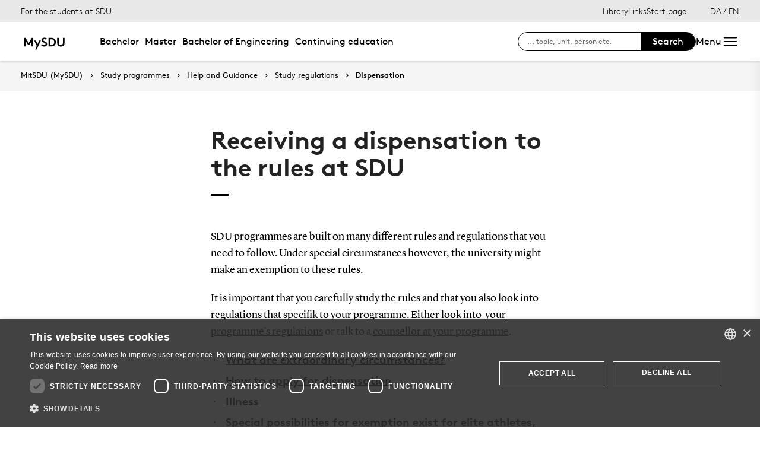

--- FILE ---
content_type: text/html; charset=utf-8
request_url: https://mitsdu.dk/en/mit_studie/master/master_i_gymnasiepaedagogik/vejledning-og-support/studieregler/dispensation
body_size: 23051
content:

<!DOCTYPE html>
<!--[if lt IE 7]> <html class="no-js lt-ie9 lt-ie8 lt-ie7" lang="da-DK"> <![endif]-->
<!--[if IE 7]>    <html class="no-js lt-ie9 lt-ie8" lang="da-DK"> <![endif]-->
<!--[if IE 8]>    <html class="no-js lt-ie9" lang="da-DK"> <![endif]-->
<!--[if gt IE 8]><!-->
<html lang="en">
<!--<![endif]-->

<head>
    <meta charset="utf-8">
    <meta http-equiv="x-ua-compatible" content="ie=edge">
    <meta name="viewport" content="width=device-width,initial-scale=1.0,maximum-scale=4.0,user-scalable=yes">
    <meta name="srv" content="wn0mdwk0005IY" />
    <meta name="cid" content="e1d95393-48f7-4862-852a-c7af96cab9ad" />
    <link rel="apple-touch-icon" sizes="57x57" href="/resources/images/sdu/icon57.png">
    <link rel="apple-touch-icon" sizes="72x72" href="/resources/images/sdu/icon72.png">
    <link rel="apple-touch-icon" sizes="76x76" href="/resources/images/sdu/icon76.png">
    <link rel="apple-touch-icon" sizes="114x114" href="/resources/images/sdu/icon114.png">
    <link rel="apple-touch-icon" sizes="120x120" href="/resources/images/sdu/icon120.png">
    <link rel="apple-touch-icon" sizes="144x144" href="/resources/images/sdu/icon144.png">
    <link rel="apple-touch-icon" sizes="152x152" href="/resources/images/sdu/icon152.png">
    <link rel="shortcut icon" href="/resources/images/sdu/favicon.ico">


    <meta name="description" content="">


        <meta class="elastic" name="title" data-type="string" content="Receiving a dispensation to the rules at SDU" />
        <meta class="elastic" name="label" data-type="string" content="" />
        <meta class="elastic" name="itemId" data-type="string" content="{E1D95393-48F7-4862-852A-C7AF96CAB9AD}" />
        <meta class="elastic" name="description" data-type="text" content="" />
        <meta class="elastic" name="published_at" data-type="date" content="2018-11-07T13:57:17Z">
        <meta class="elastic" name="updated_at" data-type="date" content="2023-12-04T10:19:43Z">
        <meta class="elastic" name="pageType" data-type="string" content="SubPage" />
        <meta class="elastic" name="site" data-type="enum" content="mitsdu">
        <meta class="elastic" name="language" data-type="string" content="en">
            <meta class="elastic" name="source" data-type="enum" content="https://mitsdu.dk/en/mit_studie/master/master_i_gymnasiepaedagogik/vejledning-og-support/studieregler/dispensation">
            <meta class="elastic" name="source" data-type="enum" content="/en/mit_studie/master/master_i_gymnasiepaedagogik/vejledning-og-support/studieregler">
            <meta class="elastic" name="source" data-type="enum" content="/en/mit_studie/master/master_i_gymnasiepaedagogik/vejledning-og-support">
            <meta class="elastic" name="source" data-type="enum" content="/en/mit_studie/master/master_i_gymnasiepaedagogik">
            <meta class="elastic" name="source" data-type="enum" content="/en/mit_studie/master">
            <meta class="elastic" name="source" data-type="enum" content="/en/mit_studie">
            <meta class="elastic" name="source" data-type="enum" content="/en/">

    



    <title>Receiving a dispensation to the rules at SDU</title>
    
    

    <meta property="og:title" content="Receiving a dispensation to the rules at SDU">
    <meta property="og:site_name" content="mitsdu">
    <meta property="og:url" content="https://mitsdu.dk/en/mit_studie/master/master_i_gymnasiepaedagogik/vejledning-og-support/studieregler/dispensation">
    <meta property="og:description" content="">
    <meta property="og:image" content="https://mitsdu.dk/-/media/default-website/some/sdu_logo_1200x630.jpg" />
    <meta property="og:type" content="website">

    <meta name="twitter:card" content="summary_large_image">
    <meta name="twitter:site" content="mitsdu">
    <meta name="twitter:title" content="Receiving a dispensation to the rules at SDU">
    <meta name="twitter:description" content="">
    <meta name="twitter:image" content="https://mitsdu.dk/-/media/default-website/some/sdu_logo_1200x630.jpg">

    <link rel="stylesheet" type="text/css" href="/resources/css/sdu/slick-1.8.1.css">
    <link rel="stylesheet" type="text/css" href="/resources/css/sdu/accessible-slick-theme-1.0.1.min.css">
    <link href="/resources/css/sdu/aos-2.3.1.css" rel="stylesheet">
    <link href="/resources/css/sdu/responsive-tabs-1.6.3.min.css" rel="stylesheet" />
    <link rel="stylesheet" href="/resources/css/sdu/lity-2.4.1.min.css" />

            <link rel="stylesheet" href="/resources/css/sdu/app.2e77674c-04cf-4fd1-e8aa-4d2646edac4e.css">

    <meta property="sitename" content="mitsdu" />
    <script>
        var BaseUrl = "/en/";
    </script>
</head>             

<body class="theme-green mitsdu 0 lang-en pagecontent   " style="">
    <section data-elastic-exclude><a class="bypass-block" href="#main-placeholder">Skip to main content</a></section>
    <!--[if lt IE 9]>
    <p class="browserupgrade">You are using an <strong>outdated</strong> browser. Please <a href="http://browsehappy.com/">upgrade your browser</a> to improve your experience.</p>
<![endif]-->

<!-- Google Tag Manager -->
<script>(function(w,d,s,l,i){w[l]=w[l]||[];w[l].push({'gtm.start':
new Date().getTime(),event:'gtm.js'});var f=d.getElementsByTagName(s)[0],
j=d.createElement(s),dl=l!='dataLayer'?'&l='+l:'';j.async=true;j.src=
'https://www.googletagmanager.com/gtm.js?id='+i+dl;f.parentNode.insertBefore(j,f);
})(window,document,'script','dataLayer','GTM-KSD27G8');</script>
<!-- End Google Tag Manager -->        


<!-- Off Canvas Menu -->
<div class="right-off-canvas-menu offcanvas">
    <div class="offcanvas__top">

            <a href="/en/" class="logo" aria-label="SDU logo">
                <svg width="83" height="22" viewBox="0 0 83 22" xmlns="http://www.w3.org/2000/svg"><g fill="#000" fill-rule="evenodd"><path d="M2.38 16.65c1.085 1.142 2.74 2 4.474 2 1.63 0 2.77-.962 2.77-2.286 0-2.342-3.528-2.627-6.078-4.056C2.054 11.476.86 10.228.86 8.176c0-3.25 3.12-5.123 6.266-5.123 1.927 0 3.718.443 5.508 1.716l-1.9 2.6C9.975 6.692 8.7 6.17 7.453 6.17c-1.383 0-2.93.573-2.93 1.976 0 2.937 8.763 2.03 8.763 8.163 0 3.225-3.012 5.46-6.43 5.46-2.55 0-4.91-1.014-6.863-2.73l2.387-2.39M22.372 3.313c3.01 0 4.99.624 6.538 1.716 2.332 1.663 3.77 4.366 3.77 7.382 0 3.015-1.438 5.72-3.77 7.382-1.547 1.092-3.527 1.717-6.538 1.717h-5.97V3.314h5.97zm5.262 5.147c-1.06-1.273-2.604-2.027-4.856-2.027h-2.712V18.39h2.712c2.252 0 3.797-.753 4.856-2.026.868-1.042 1.384-2.445 1.384-3.952 0-1.508-.516-2.912-1.384-3.952zM38.103 19.898c-1.573-1.352-2.44-3.275-2.44-6.056V3.312h3.66v10.79c0 1.662.464 2.677 1.25 3.378.813.754 1.952 1.17 3.228 1.17 1.275 0 2.414-.416 3.23-1.17.785-.7 1.246-1.716 1.246-3.38V3.314h3.662v10.53c0 2.78-.867 4.703-2.44 6.055-1.466 1.248-3.555 1.872-5.697 1.872-2.143 0-4.232-.624-5.697-1.872M70.653 10.864c.243 1.148 1.184 2.75 4.212 3.18 1.82.255 6.052-.317 8.026-.774-1.31-2.193-3.69-4.636-6.636-5.307-2.963-.673-4.92.19-5.605 1.966M65.927 13.815s-.217-.182-.96-.19c-1.31-.015-2.224.56-2.86 1.923-.614 1.317-.19 3.387.64 4.583.47.674 1.29 1.52 2.27 1.52s1.257-.49 1.6-.49c.346 0 .664.478 1.683.478 1.02 0 1.825-.907 2.163-1.42.785-1.183 1.18-3.33.61-4.637-.494-1.135-1.337-1.925-2.422-1.937-.778-.01-1.527.272-1.527.272" /><path d="M71.1 10.875L71.1 9.94c-1.747-.367-4.8-.333-7.66.342-1.66.392-4.993 1.337-8.213 3.542l.743.997c2.335-1.845 4.64-2.787 6.466-3.224 2.425-.58 3.71.977 3.57 2.56l1.184-.002c-.192-1.955-.98-3.002-2.352-3.293 1.47-.318 4.696-.523 6.265.015M66.412 4.234C69.21 1.43 74.742.39 74.742.39c-2.596 1.984-2.65 4.423-5.236 6.43-1.637 1.27-4.02 1.758-5.283 1.835.074-.767.142-2.367 2.19-4.42" /></g></svg>
            </a>

        <span class="right-off-canvas-toggle offcanvas__toggle close">
            <span></span>
        </span>
    </div>

    
    <section class="sidenav sidenav--dynamic sidenavDynamicJS htheme-greymedium" data-elastic-exclude data-url="/api/sdu/generatesidenav/{E1D95393-48F7-4862-852A-C7AF96CAB9AD}/en/5">
        

<div class="service-nav__lang service-nav__lang--mobile">
        <a class="not-selected-lang" href="?sc_lang=da">DA</a>
        <span>/</span>
        <a class="selected-lang">EN</a>
</div>
        <ul class="side-nav-menu--dynamic sm sm-vertical">
        </ul>
            <ul class="side-nav-menu sm sm-vertical sm-sdu service-nav--mobile">
                    <li>
                            <a href="/en/service/bibliotek" target="">Library</a>
                                            </li>
                    <li>
                            <a href="#">Links</a>
                                                        <ul>
                                            <li>
                                                <a href="https://outlook.office.com/" target="">
                                                    SDUmail - Webmail service
                                                    <br />
                                                    <span>Outlook Web Mail </span>
                                                </a>
                                            </li>
                                            <li>
                                                <a href="https://sdu.itslearning.com/" target="">
                                                    itslearning
                                                    <br />
                                                    <span>Access to your courses</span>
                                                </a>
                                            </li>
                                            <li>
                                                <a href="https://digitaleksamen.sdu.dk/" target="">
                                                    DigitalExam
                                                    <br />
                                                    <span>Login to DigitalExam</span>
                                                </a>
                                            </li>
                                            <li>
                                                <a href="https://spoc.sdu.dk" target="">
                                                    SPOC
                                                    <br />
                                                    <span>Contact SDU - SPOC</span>
                                                </a>
                                            </li>
                                            <li>
                                                <a href="https://sso.sdu.dk/client/sb.php" target="">
                                                    SDU Student Self-Service
                                                    <br />
                                                    <span>Students can enroll into courses, exams and see results</span>
                                                </a>
                                            </li>
                                            <li>
                                                <a href="https://sso.sdu.dk/login?service=https://print.sdu.dk:8443/ssologincas.cfm" target="">
                                                    SDU Print
                                                    <br />
                                                    <span>Configuration of printers and print management</span>
                                                </a>
                                            </li>
                                            <li>
                                                <a href="https://webhotel.sdu.dk/prod/studentrules/index.php" target="">
                                                    Your SDU account
                                                    <br />
                                                    <span>Access account information, change/register SMS number and picture settings</span>
                                                </a>
                                            </li>
                                            <li>
                                                <a href="https://password.sdu.dk/" target="">
                                                    Reset/change password
                                                    <br />
                                                    <span>Reset or change your password. Forgot your password? Use this service</span>
                                                </a>
                                            </li>
                                            <li>
                                                <a href="https://mimer.sdu.dk/discovery/login?vid=45KBDK_SDUB:45SDUB&amp;lang=da" target="_blank">
                                                    Library
                                                    <br />
                                                    <span>see your status, your reservations and renew your loans</span>
                                                </a>
                                            </li>
                                            <li>
                                                <a href="https://sso.sdu.dk/client/info.php" target="">
                                                    Information Service
                                                    <br />
                                                    <span>Displays the information passed on to services</span>
                                                </a>
                                            </li>
                                            <li>
                                                <a href="https://fa-eosd-saasfaprod1.fa.ocs.oraclecloud.com/hcmUI/CandidateExperience/da/sites/CX_1001/requisitions?lastSelectedFacet=CATEGORIES&amp;selectedCategoriesFacet=300000002425880" target="_blank">
                                                    Vacant positions
                                                    <br />
                                                    <span>Here you will find a list of the available jobs for instructors or student assistants at SDU</span>
                                                </a>
                                            </li>
                                </ul>
                    </li>

            </ul>
    </section>




    <div class="header__subnav">
        <ul>
        </ul>
    </div>

</div>

<div id="login" class="reveal-modal full" data-reveal aria-labelledby="login-modal">    
    <span class="right-off-canvas-toggle offcanvas__toggle close-reveal-modal close">
        <span></span>
    </span>
</div>
        <div class="off-canvas-wrap" data-offcanvas>
            <div class="inner-wrap">
                <!-- Rest of the page -->
                <div class="main">





<header class="header header--double-menu htheme-greymedium" aria-label="Main navigation">


<div class="header__service-nav">
    <div>
        <a href="/en/mit_studie/master/master_i_gymnasiepaedagogik">For the students at SDU</a>
    </div>

        <ul class="service-nav__items">
                <li>
                        <a  href="/en/service/bibliotek" target="">Library</a>
                                    </li>
                <li>
                        <a class="dropdown-toggle" href="#">Links</a>
                                                <ul class="header__dropdown">
                                        <li>
                                            <a href="https://outlook.office.com/" target="">
                                                SDUmail - Webmail service
                                                <br />
                                                <span>Outlook Web Mail </span>
                                            </a>
                                        </li>
                                        <li>
                                            <a href="https://sdu.itslearning.com/" target="">
                                                itslearning
                                                <br />
                                                <span>Access to your courses</span>
                                            </a>
                                        </li>
                                        <li>
                                            <a href="https://digitaleksamen.sdu.dk/" target="">
                                                DigitalExam
                                                <br />
                                                <span>Login to DigitalExam</span>
                                            </a>
                                        </li>
                                        <li>
                                            <a href="https://spoc.sdu.dk" target="">
                                                SPOC
                                                <br />
                                                <span>Contact SDU - SPOC</span>
                                            </a>
                                        </li>
                                        <li>
                                            <a href="https://sso.sdu.dk/client/sb.php" target="">
                                                SDU Student Self-Service
                                                <br />
                                                <span>Students can enroll into courses, exams and see results</span>
                                            </a>
                                        </li>
                                        <li>
                                            <a href="https://sso.sdu.dk/login?service=https://print.sdu.dk:8443/ssologincas.cfm" target="">
                                                SDU Print
                                                <br />
                                                <span>Configuration of printers and print management</span>
                                            </a>
                                        </li>
                                        <li>
                                            <a href="https://webhotel.sdu.dk/prod/studentrules/index.php" target="">
                                                Your SDU account
                                                <br />
                                                <span>Access account information, change/register SMS number and picture settings</span>
                                            </a>
                                        </li>
                                        <li>
                                            <a href="https://password.sdu.dk/" target="">
                                                Reset/change password
                                                <br />
                                                <span>Reset or change your password. Forgot your password? Use this service</span>
                                            </a>
                                        </li>
                                        <li>
                                            <a href="https://mimer.sdu.dk/discovery/login?vid=45KBDK_SDUB:45SDUB&amp;lang=da" target="_blank">
                                                Library
                                                <br />
                                                <span>see your status, your reservations and renew your loans</span>
                                            </a>
                                        </li>
                                        <li>
                                            <a href="https://sso.sdu.dk/client/info.php" target="">
                                                Information Service
                                                <br />
                                                <span>Displays the information passed on to services</span>
                                            </a>
                                        </li>
                                        <li>
                                            <a href="https://fa-eosd-saasfaprod1.fa.ocs.oraclecloud.com/hcmUI/CandidateExperience/da/sites/CX_1001/requisitions?lastSelectedFacet=CATEGORIES&amp;selectedCategoriesFacet=300000002425880" target="_blank">
                                                Vacant positions
                                                <br />
                                                <span>Here you will find a list of the available jobs for instructors or student assistants at SDU</span>
                                            </a>
                                        </li>
                            </ul>
                </li>

            <li id="login-cookies-section" class="link-section__links" >
                <a class="dropdown-toggle">Start page</a>
                <ul class="header__dropdown">
                        <li>
                            <a href="/SSO-redirect?returnUrl=https://mitsdu.dk/en/mit_studie/master/master_i_gymnasiepaedagogik/vejledning-og-support/studieregler/dispensation?fromlogin=1" target="">
                                Login
                            </a>
                        </li>
                    <li id="login-cookie-remove" style="display:none">
                        <a href="javascript:localStorage.setItem('defaultPage', 'none');alert('The default page has been reset.');location.reload();" target="">
                            Reset default page
                        </a>
                    </li>
                    <li id="login-cookie-add" style="display:none">
                        <a href="javascript:localStorage.removeItem('none');localStorage.setItem('defaultPage', window.location.href);localStorage.setItem('defaultPageExpiry', '639211392000000000');location.reload();" target="">
                            Set as default page
                        </a>
                    </li>
                </ul>
            </li>
        </ul>
    

<div class="service-nav__lang service-nav__lang--mobile">
        <a class="not-selected-lang" href="?sc_lang=da">DA</a>
        <span>/</span>
        <a class="selected-lang">EN</a>
</div>
</div>

    <div class="header__main-nav">
        <div class="header__main-nav__container">
            <div class="header__logo">

        <div class="header__logo__img header__logo__sdu">
            <a href="/en/">
                <span>MitSDU (MySDU)</span>
                <?xml version="1.0" encoding="UTF-8"?>
<svg id="Layer_1" data-name="Layer 1" xmlns="http://www.w3.org/2000/svg" viewBox="0 0 522.39 155.91">
  <path d="M83.9,83.66l33.15-54.47h12.35v91h-17.55v-50.7l-21.84,35.75h-12.22l-21.84-35.75v50.7h-17.55V29.19h12.35l33.15,54.47Z"/>
  <path d="M151.89,151.39l17.42-37.57-28.21-56.68h18.59l18.46,37.83,17.03-37.83h17.81l-43.42,94.25h-17.68Z"/>
  <path d="M227.03,95.88c2.6,2.86,5.78,5.24,9.55,7.15,3.77,1.91,7.73,2.86,11.9,2.86,3.9,0,7.08-1.08,9.56-3.25,2.47-2.17,3.71-4.9,3.71-8.19,0-2.95-.96-5.31-2.86-7.08-1.91-1.77-4.29-3.36-7.15-4.74-2.86-1.39-6-2.69-9.42-3.9-3.42-1.21-6.65-2.73-9.69-4.55-3.55-2.08-6.59-4.77-9.1-8.06-2.51-3.29-3.77-7.5-3.77-12.61,0-4.07.87-7.69,2.6-10.85,1.73-3.16,3.99-5.85,6.76-8.06,2.77-2.21,5.96-3.88,9.56-5,3.6-1.13,7.3-1.69,11.12-1.69,4.68,0,9.16.63,13.45,1.88,4.29,1.26,8.6,3.49,12.94,6.69l-9.1,13c-1.82-1.73-4.14-3.16-6.95-4.29-2.82-1.13-5.74-1.69-8.78-1.69-1.65,0-3.31.2-5,.58-1.69.39-3.21.98-4.55,1.76-1.34.78-2.43,1.8-3.25,3.05-.82,1.26-1.24,2.75-1.24,4.49,0,2.43,1.04,4.42,3.12,5.98s4.68,2.99,7.8,4.29c3.12,1.3,6.48,2.67,10.07,4.09,3.6,1.43,6.96,3.25,10.08,5.46s5.72,4.98,7.8,8.32c2.08,3.34,3.12,7.56,3.12,12.67,0,4.08-.85,7.78-2.54,11.12-1.69,3.34-3.94,6.2-6.76,8.58-2.82,2.38-6.09,4.25-9.81,5.59-3.73,1.34-7.63,2.01-11.7,2.01-6.15,0-12-1.19-17.55-3.58-5.55-2.38-10.66-5.74-15.34-10.07l11.44-11.96Z"/>
  <path d="M322.84,29.19c7.28,0,13.39.74,18.33,2.21,4.94,1.47,9.27,3.6,13,6.37,5.63,4.16,10.05,9.45,13.26,15.86,3.21,6.41,4.81,13.43,4.81,21.06s-1.6,14.65-4.81,21.06c-3.21,6.41-7.63,11.7-13.26,15.86-3.73,2.77-8.06,4.9-13,6.37-4.94,1.47-11.05,2.21-18.33,2.21h-28.6V29.19h28.6ZM354.69,74.69c0-3.81-.58-7.41-1.75-10.79-1.17-3.38-2.8-6.37-4.88-8.97-2.52-3.21-5.66-5.7-9.43-7.48-3.77-1.78-8.38-2.67-13.84-2.67h-13v59.8h13c5.46,0,10.08-.89,13.84-2.66,3.77-1.78,6.91-4.27,9.43-7.48,2.08-2.6,3.7-5.59,4.88-8.97,1.17-3.38,1.75-6.98,1.75-10.79Z"/>
  <path d="M424.88,121.49c-5.2,0-10.16-.78-14.88-2.34-4.72-1.56-8.86-3.9-12.42-7.02-3.81-3.38-6.72-7.52-8.71-12.42-2-4.9-2.99-10.86-2.99-17.88V29.19h17.55v53.95c0,4.16.52,7.58,1.56,10.27,1.04,2.69,2.51,4.9,4.42,6.63,4.07,3.9,9.23,5.85,15.47,5.85s11.4-1.95,15.47-5.85c1.91-1.73,3.38-3.94,4.42-6.63,1.04-2.69,1.56-6.11,1.56-10.27V29.19h17.55v52.65c0,7.02-1,12.98-2.99,17.88-1.99,4.9-4.9,9.03-8.71,12.42-3.55,3.12-7.69,5.46-12.42,7.02-4.72,1.56-9.68,2.34-14.88,2.34Z"/>
</svg>
            </a>
        </div>
    <div id="header__logo_default_redirect" class="header__logo__img header__logo__subsite" style="display:none;">
        <a href="/en/?r=n" style="background-image: url('/Resources/images/sdu/house.svg')">
            <span>MitSDU (MySDU)</span>
        </a>
    </div>
            </div>

            <nav class="header__nav__megamenu" aria-label="Main navigation" data-elastic-exclude>                     <ul >                 <li>                     <a href="/en/mit_studie/bachelor" class="nav-link {a69672ef-6ed1-4c77-b9f4-ab6af11e9c79} dropdown-toggle" aria-haspopup="true" target="_self">                          Bachelor                     </a>      <div class="dropdown">         <div class="row fullWidth">         <div class="large-3 columns">               <p class="h3" id="5bc10ade-593e-48a4-b18b-45e8a220363e">Find your bachelor&#39;s programme</p>              <ul aria-labelledby="5bc10ade-593e-48a4-b18b-45e8a220363e">                         <li>                             <a href="/en/mit_studie/bachelor" target="_self">                                 <div class="icon-arrow_link"></div>                                 Bachelor                             </a>                         </li>                         <li class="has-submenu">                             <a class="has-submenu__link" href="/en/mit_studie/studiestart" target="_self">                                 <div class="icon-arrow_link"></div>                                 Introduction days                             </a>                              <ul>                                     <li>                                         <a href="/en/service/tek/studiestart" target="">                                             <div class="icon-arrow_link"></div>                                             Engineering                                         </a>                                     </li>                                     <li>                                         <a href="/en/mit_studie/studiestart/samfundsvidenskab" target="_self">                                             <div class="icon-arrow_link"></div>                                             Samfundsvidenskab                                         </a>                                     </li>                                     <li>                                         <a href="/en/mit_studie/studiestart/sundhedsvidenskab" target="_self">                                             <div class="icon-arrow_link"></div>                                             Faculty of Health Sciences                                         </a>                                     </li>                                     <li>                                         <a href="/en/mit_studie/studiestart/humaniora" target="_self">                                             <div class="icon-arrow_link"></div>                                             Faculty of Humanities                                         </a>                                     </li>                                     <li>                                         <a href="/en/mit_studie/studiestart/naturvidenskab" target="_self">                                             <div class="icon-arrow_link"></div>                                             Faculty of Science                                         </a>                                     </li>                                     <li>                                         <a href="/en/mit_studie/studiestart/orientation-days" target="_self">                                             <div class="icon-arrow_link"></div>                                             Orientation days                                         </a>                                     </li>                                     <li>                                         <a href="/en/mit_studie/studiestart/kodeks_alkohol_rusmidler" target="_self">                                             <div class="icon-arrow_link"></div>                                             Code of conduct                                         </a>                                     </li>                                     <li>                                         <a href="/en/mit_studie/studiestart/studiemerit" target="_self">                                             <div class="icon-arrow_link"></div>                                             Starting credits                                         </a>                                     </li>                             </ul>                         </li>             </ul>          </div>         <div class="large-3 columns">               <p class="h3" id="aee466e4-c0a3-4948-b565-ddc03dd50f81">Services</p>              <ul aria-labelledby="aee466e4-c0a3-4948-b565-ddc03dd50f81">                         <li class="has-submenu">                             <a class="has-submenu__link" href="/en/service/studiekort" target="_self">                                 <div class="icon-arrow_link"></div>                                 Student Card                             </a>                              <ul>                                     <li>                                         <a href="/en/service/studiekort/adgangskort" target="_self">                                             <div class="icon-arrow_link"></div>                                             ID card for accessing SDU&#39;s buildings                                         </a>                                     </li>                             </ul>                         </li>                         <li>                             <a href="/en/service/print" target="_self">                                 <div class="icon-arrow_link"></div>                                 Print and copy                             </a>                         </li>                         <li class="has-submenu">                             <a class="has-submenu__link" href="/en/mit_studie/eksamensbevis" target="_self">                                 <div class="icon-arrow_link"></div>                                 Diploma                             </a>                              <ul>                                     <li>                                         <a href="/en/mit_studie/eksamensbevis/faq" target="_self">                                             <div class="icon-arrow_link"></div>                                             FAQ                                         </a>                                     </li>                                     <li>                                         <a href="/en/mit_studie/eksamensbevis/regelgrundlag" target="_self">                                             <div class="icon-arrow_link"></div>                                             Rules regulating the diploma                                         </a>                                     </li>                             </ul>                         </li>                         <li class="has-submenu">                             <a class="has-submenu__link" href="/en/medier_og_events/fokus_paa_trivsel" target="_self">                                 <div class="icon-arrow_link"></div>                                 Thriving Together                             </a>                              <ul>                                     <li>                                         <a href="/en/medier_og_events/fokus_paa_trivsel/intro_og_program" target="_self">                                             <div class="icon-arrow_link"></div>                                             Intro and programme                                         </a>                                     </li>                                     <li>                                         <a href="/en/medier_og_events/fokus_paa_trivsel/kontakt" target="_self">                                             <div class="icon-arrow_link"></div>                                             Contact                                         </a>                                     </li>                                     <li>                                         <a href="/en/medier_og_events/fokus_paa_trivsel/arkiv" target="_self">                                             <div class="icon-arrow_link"></div>                                             Past events                                         </a>                                     </li>                             </ul>                         </li>             </ul>          </div>         <div class="large-3 columns">               <p class="h3" id="b904aab1-f34f-4a6d-bf24-7ede660bc249">Other</p>              <ul aria-labelledby="b904aab1-f34f-4a6d-bf24-7ede660bc249">                         <li>                             <a href="/en/mit_studie/exchange_programmes" target="_self">                                 <div class="icon-arrow_link"></div>                                 Exchange student at SDU                             </a>                         </li>                         <li>                             <a href="/en/service/kraenkende_adfaerd" target="_self">                                 <div class="icon-arrow_link"></div>                                 Violent conduct or discrimination                             </a>                         </li>                         <li class="has-submenu">                             <a class="has-submenu__link" href="/en/mit_studie/sdu_talent" target="_self">                                 <div class="icon-arrow_link"></div>                                 Talent development                             </a>                              <ul>                                     <li>                                         <a href="/en/mit_studie/sdu_talent/talentprogrammer" target="_self">                                             <div class="icon-arrow_link"></div>                                             Talent Programmes                                         </a>                                     </li>                                     <li>                                         <a href="/en/mit_studie/sdu_talent/individuelle_talentaktiviteter" target="_self">                                             <div class="icon-arrow_link"></div>                                             Individual talent activities                                         </a>                                     </li>                                     <li>                                         <a href="/en/mit_studie/sdu_talent/udmaerkelser" target="_self">                                             <div class="icon-arrow_link"></div>                                             Distinction                                         </a>                                     </li>                             </ul>                         </li>             </ul>          </div>     <div class="large-3 columns">             <div class="slider-btns">                 <div class="sliderPreviousBtn"></div>                 <div class="sliderNextBtn"></div>             </div>             <div class="owl-carousel mega-menu-slider">                     <div class="item">                         <figure class="box banner-content 23-video">                             <img src="https://mitsdu.dk/-/media/mitsdu/billeder/forsiden/spots_360x220/2018/studiestartfeb18_spot_360.jpg" alt="" />                              <figcaption>                                 <a href="https://sdu.itslearning.com/">                                     <h3>itslearning</h3>                                     <p>Get an overview of your courses, see what to do when and find course material, literature, etc. This is also where you can collaborate and communicate with both teachers and fellow students.</p>                                      <div class="button--arrow">                                         <div class="icon-arrow_link"></div>Read more                                     </div>                                 </a>                             </figcaption>                         </figure>                     </div>                     <div class="item">                         <figure class="box banner-content 23-video">                             <img src="https://mitsdu.dk/-/media/mitsdu/billeder/studieforsideskabelon/eksemplariske-studier/spots/studenterselvbetjening-spot-370x180.png" alt="" />                              <figcaption>                                 <a href="https://selvbprod.sdu.dk/prod/sb/">                                     <h3>Course registration</h3>                                     <p>Registration for courses takes place electronically via the Student Self-Service.</p>                                      <div class="button--arrow">                                         <div class="icon-arrow_link"></div>Read more                                     </div>                                 </a>                             </figcaption>                         </figure>                     </div>             </div>     </div>          </div>     </div>                  </li>                 <li>                     <a href="/en/mit_studie/kandidat" class="nav-link {c0aeccc1-e4c0-426c-a53b-8d463dbf9ade} dropdown-toggle" aria-haspopup="true" target="_self">                          Master                     </a>      <div class="dropdown">         <div class="row fullWidth">         <div class="large-3 columns">               <p class="h3" id="3deb4609-6165-4619-8f97-4329cb3fd475">Find your master&#39;s programme</p>              <ul aria-labelledby="3deb4609-6165-4619-8f97-4329cb3fd475">                         <li class="has-submenu">                             <a class="has-submenu__link" href="/en/mit_studie/kandidat" target="_self">                                 <div class="icon-arrow_link"></div>                                 Master                             </a>                              <ul>                                     <li>                                         <a href="/en/mit_studie/kandidat/mellemoeststudier_kandidat" target="_self">                                             <div class="icon-arrow_link"></div>                                             Middle East Studies (master)                                         </a>                                     </li>                                     <li>                                         <a href="/en/mit_studie/kandidat/samfundsfag" target="_self">                                             <div class="icon-arrow_link"></div>                                             Samfundsfag                                         </a>                                     </li>                             </ul>                         </li>                         <li class="has-submenu">                             <a class="has-submenu__link" href="/en/mit_studie/studiestart" target="_self">                                 <div class="icon-arrow_link"></div>                                 Introduction days                             </a>                              <ul>                                     <li>                                         <a href="/en/service/tek/studiestart" target="">                                             <div class="icon-arrow_link"></div>                                             Engineering                                         </a>                                     </li>                                     <li>                                         <a href="/en/mit_studie/studiestart/samfundsvidenskab" target="_self">                                             <div class="icon-arrow_link"></div>                                             Samfundsvidenskab                                         </a>                                     </li>                                     <li>                                         <a href="/en/mit_studie/studiestart/sundhedsvidenskab" target="_self">                                             <div class="icon-arrow_link"></div>                                             Faculty of Health Sciences                                         </a>                                     </li>                                     <li>                                         <a href="/en/mit_studie/studiestart/humaniora" target="_self">                                             <div class="icon-arrow_link"></div>                                             Faculty of Humanities                                         </a>                                     </li>                                     <li>                                         <a href="/en/mit_studie/studiestart/naturvidenskab" target="_self">                                             <div class="icon-arrow_link"></div>                                             Faculty of Science                                         </a>                                     </li>                                     <li>                                         <a href="/en/mit_studie/studiestart/orientation-days" target="_self">                                             <div class="icon-arrow_link"></div>                                             Orientation days                                         </a>                                     </li>                                     <li>                                         <a href="/en/mit_studie/studiestart/kodeks_alkohol_rusmidler" target="_self">                                             <div class="icon-arrow_link"></div>                                             Code of conduct                                         </a>                                     </li>                                     <li>                                         <a href="/en/mit_studie/studiestart/studiemerit" target="_self">                                             <div class="icon-arrow_link"></div>                                             Starting credits                                         </a>                                     </li>                             </ul>                         </li>             </ul>          </div>         <div class="large-3 columns">               <p class="h3" id="5705e52a-688c-43c3-a96e-7304e33043d3">Services</p>              <ul aria-labelledby="5705e52a-688c-43c3-a96e-7304e33043d3">                         <li class="has-submenu">                             <a class="has-submenu__link" href="/en/service/studiekort" target="_self">                                 <div class="icon-arrow_link"></div>                                 Student Card                             </a>                              <ul>                                     <li>                                         <a href="/en/service/studiekort/adgangskort" target="_self">                                             <div class="icon-arrow_link"></div>                                             ID card for accessing SDU&#39;s buildings                                         </a>                                     </li>                             </ul>                         </li>                         <li>                             <a href="/en/service/print" target="_self">                                 <div class="icon-arrow_link"></div>                                 Print and copy                             </a>                         </li>                         <li class="has-submenu">                             <a class="has-submenu__link" href="/en/mit_studie/eksamensbevis" target="_self">                                 <div class="icon-arrow_link"></div>                                 Diploma                             </a>                              <ul>                                     <li>                                         <a href="/en/mit_studie/eksamensbevis/faq" target="_self">                                             <div class="icon-arrow_link"></div>                                             FAQ                                         </a>                                     </li>                                     <li>                                         <a href="/en/mit_studie/eksamensbevis/regelgrundlag" target="_self">                                             <div class="icon-arrow_link"></div>                                             Rules regulating the diploma                                         </a>                                     </li>                             </ul>                         </li>                         <li class="has-submenu">                             <a class="has-submenu__link" href="/en/medier_og_events/fokus_paa_trivsel" target="_self">                                 <div class="icon-arrow_link"></div>                                 Thriving Together                             </a>                              <ul>                                     <li>                                         <a href="/en/medier_og_events/fokus_paa_trivsel/intro_og_program" target="_self">                                             <div class="icon-arrow_link"></div>                                             Intro and programme                                         </a>                                     </li>                                     <li>                                         <a href="/en/medier_og_events/fokus_paa_trivsel/kontakt" target="_self">                                             <div class="icon-arrow_link"></div>                                             Contact                                         </a>                                     </li>                                     <li>                                         <a href="/en/medier_og_events/fokus_paa_trivsel/arkiv" target="_self">                                             <div class="icon-arrow_link"></div>                                             Past events                                         </a>                                     </li>                             </ul>                         </li>             </ul>          </div>         <div class="large-3 columns">               <p class="h3" id="0c79aaf6-fef7-4c6a-b458-a7a17c907718">Other</p>              <ul aria-labelledby="0c79aaf6-fef7-4c6a-b458-a7a17c907718">                         <li>                             <a href="/en/mit_studie/exchange_programmes" target="_self">                                 <div class="icon-arrow_link"></div>                                 Exchange student at SDU                             </a>                         </li>                         <li>                             <a href="/en/service/kraenkende_adfaerd" target="_self">                                 <div class="icon-arrow_link"></div>                                 Violent conduct or discrimination                             </a>                         </li>                         <li class="has-submenu">                             <a class="has-submenu__link" href="/en/mit_studie/sdu_talent" target="_self">                                 <div class="icon-arrow_link"></div>                                 Talent development                             </a>                              <ul>                                     <li>                                         <a href="/en/mit_studie/sdu_talent/talentprogrammer" target="_self">                                             <div class="icon-arrow_link"></div>                                             Talent Programmes                                         </a>                                     </li>                                     <li>                                         <a href="/en/mit_studie/sdu_talent/individuelle_talentaktiviteter" target="_self">                                             <div class="icon-arrow_link"></div>                                             Individual talent activities                                         </a>                                     </li>                                     <li>                                         <a href="/en/mit_studie/sdu_talent/udmaerkelser" target="_self">                                             <div class="icon-arrow_link"></div>                                             Distinction                                         </a>                                     </li>                             </ul>                         </li>             </ul>          </div>     <div class="large-3 columns">             <div class="slider-btns">                 <div class="sliderPreviousBtn"></div>                 <div class="sliderNextBtn"></div>             </div>             <div class="owl-carousel mega-menu-slider">                     <div class="item">                         <figure class="box banner-content 23-video">                             <img src="https://mitsdu.dk/-/media/mitsdu/billeder/forsiden/spots_360x220/2018/studiestartfeb18_spot_360.jpg" alt="" />                              <figcaption>                                 <a href="https://sdu.itslearning.com/">                                     <h3>itslearning</h3>                                     <p>Get an overview of your courses, see what to do when and find course material, literature, etc. This is also where you can collaborate and communicate with both teachers and fellow students.</p>                                      <div class="button--arrow">                                         <div class="icon-arrow_link"></div>Read more                                     </div>                                 </a>                             </figcaption>                         </figure>                     </div>                     <div class="item">                         <figure class="box banner-content 23-video">                             <img src="https://mitsdu.dk/-/media/mitsdu/billeder/studieforsideskabelon/eksemplariske-studier/spots/studenterselvbetjening-spot-370x180.png" alt="" />                              <figcaption>                                 <a href="https://selvbprod.sdu.dk/prod/sb/">                                     <h3>Course registration</h3>                                     <p>Registration for courses takes place electronically via the Student Self-Service.</p>                                      <div class="button--arrow">                                         <div class="icon-arrow_link"></div>Read more                                     </div>                                 </a>                             </figcaption>                         </figure>                     </div>             </div>     </div>          </div>     </div>                  </li>                 <li>                     <a href="/en/mit_studie/diplomingenioer" class="nav-link {d8c8b19b-5957-4763-8d48-689d3da6d21d} dropdown-toggle" aria-haspopup="true" target="_self">                          Bachelor of Engineering                     </a>      <div class="dropdown">         <div class="row fullWidth">         <div class="large-3 columns">               <p class="h3" id="713bd970-dc9c-4d54-b5f4-0c12245de2eb">Find your Bachelor of Engineering programme</p>              <ul aria-labelledby="713bd970-dc9c-4d54-b5f4-0c12245de2eb">                         <li>                             <a href="/en/mit_studie/diplomingenioer" target="_self">                                 <div class="icon-arrow_link"></div>                                 Bachelor of Engineering                             </a>                         </li>                         <li class="has-submenu">                             <a class="has-submenu__link" href="/en/mit_studie/studiestart" target="_self">                                 <div class="icon-arrow_link"></div>                                 Introduction days                             </a>                              <ul>                                     <li>                                         <a href="/en/service/tek/studiestart" target="">                                             <div class="icon-arrow_link"></div>                                             Engineering                                         </a>                                     </li>                                     <li>                                         <a href="/en/mit_studie/studiestart/samfundsvidenskab" target="_self">                                             <div class="icon-arrow_link"></div>                                             Samfundsvidenskab                                         </a>                                     </li>                                     <li>                                         <a href="/en/mit_studie/studiestart/sundhedsvidenskab" target="_self">                                             <div class="icon-arrow_link"></div>                                             Faculty of Health Sciences                                         </a>                                     </li>                                     <li>                                         <a href="/en/mit_studie/studiestart/humaniora" target="_self">                                             <div class="icon-arrow_link"></div>                                             Faculty of Humanities                                         </a>                                     </li>                                     <li>                                         <a href="/en/mit_studie/studiestart/naturvidenskab" target="_self">                                             <div class="icon-arrow_link"></div>                                             Faculty of Science                                         </a>                                     </li>                                     <li>                                         <a href="/en/mit_studie/studiestart/orientation-days" target="_self">                                             <div class="icon-arrow_link"></div>                                             Orientation days                                         </a>                                     </li>                                     <li>                                         <a href="/en/mit_studie/studiestart/kodeks_alkohol_rusmidler" target="_self">                                             <div class="icon-arrow_link"></div>                                             Code of conduct                                         </a>                                     </li>                                     <li>                                         <a href="/en/mit_studie/studiestart/studiemerit" target="_self">                                             <div class="icon-arrow_link"></div>                                             Starting credits                                         </a>                                     </li>                             </ul>                         </li>                         <li>                             <a href="/en/mit_studie/adgangsgivende_kurser" target="_self">                                 <div class="icon-arrow_link"></div>                                 English title here                             </a>                         </li>             </ul>          </div>         <div class="large-3 columns">               <p class="h3" id="2f267dfb-38c0-4c88-8438-f7944b3490b7">Services</p>              <ul aria-labelledby="2f267dfb-38c0-4c88-8438-f7944b3490b7">                         <li class="has-submenu">                             <a class="has-submenu__link" href="/en/service/studiekort" target="_self">                                 <div class="icon-arrow_link"></div>                                 Student Card                             </a>                              <ul>                                     <li>                                         <a href="/en/service/studiekort/adgangskort" target="_self">                                             <div class="icon-arrow_link"></div>                                             ID card for accessing SDU&#39;s buildings                                         </a>                                     </li>                             </ul>                         </li>                         <li>                             <a href="/en/service/print" target="_self">                                 <div class="icon-arrow_link"></div>                                 Print and copy                             </a>                         </li>                         <li class="has-submenu">                             <a class="has-submenu__link" href="/en/mit_studie/eksamensbevis" target="_self">                                 <div class="icon-arrow_link"></div>                                 Diploma                             </a>                              <ul>                                     <li>                                         <a href="/en/mit_studie/eksamensbevis/faq" target="_self">                                             <div class="icon-arrow_link"></div>                                             FAQ                                         </a>                                     </li>                                     <li>                                         <a href="/en/mit_studie/eksamensbevis/regelgrundlag" target="_self">                                             <div class="icon-arrow_link"></div>                                             Rules regulating the diploma                                         </a>                                     </li>                             </ul>                         </li>                         <li class="has-submenu">                             <a class="has-submenu__link" href="/en/medier_og_events/fokus_paa_trivsel" target="_self">                                 <div class="icon-arrow_link"></div>                                 Thriving Together                             </a>                              <ul>                                     <li>                                         <a href="/en/medier_og_events/fokus_paa_trivsel/intro_og_program" target="_self">                                             <div class="icon-arrow_link"></div>                                             Intro and programme                                         </a>                                     </li>                                     <li>                                         <a href="/en/medier_og_events/fokus_paa_trivsel/kontakt" target="_self">                                             <div class="icon-arrow_link"></div>                                             Contact                                         </a>                                     </li>                                     <li>                                         <a href="/en/medier_og_events/fokus_paa_trivsel/arkiv" target="_self">                                             <div class="icon-arrow_link"></div>                                             Past events                                         </a>                                     </li>                             </ul>                         </li>             </ul>          </div>         <div class="large-3 columns">               <p class="h3" id="fc2084cd-f30d-4489-ac50-fdc22849115f">Other</p>              <ul aria-labelledby="fc2084cd-f30d-4489-ac50-fdc22849115f">                         <li>                             <a href="/en/service/kraenkende_adfaerd" target="_self">                                 <div class="icon-arrow_link"></div>                                 Violent conduct or discrimination                             </a>                         </li>                         <li class="has-submenu">                             <a class="has-submenu__link" href="/en/mit_studie/sdu_talent" target="_self">                                 <div class="icon-arrow_link"></div>                                 Talent development                             </a>                              <ul>                                     <li>                                         <a href="/en/mit_studie/sdu_talent/talentprogrammer" target="_self">                                             <div class="icon-arrow_link"></div>                                             Talent Programmes                                         </a>                                     </li>                                     <li>                                         <a href="/en/mit_studie/sdu_talent/individuelle_talentaktiviteter" target="_self">                                             <div class="icon-arrow_link"></div>                                             Individual talent activities                                         </a>                                     </li>                                     <li>                                         <a href="/en/mit_studie/sdu_talent/udmaerkelser" target="_self">                                             <div class="icon-arrow_link"></div>                                             Distinction                                         </a>                                     </li>                             </ul>                         </li>             </ul>          </div>     <div class="large-3 columns">             <div class="slider-btns">                 <div class="sliderPreviousBtn"></div>                 <div class="sliderNextBtn"></div>             </div>             <div class="owl-carousel mega-menu-slider">                     <div class="item">                         <figure class="box banner-content 23-video">                             <img src="https://mitsdu.dk/-/media/mitsdu/billeder/forsiden/spots_360x220/2018/studiestartfeb18_spot_360.jpg" alt="" />                              <figcaption>                                 <a href="https://sdu.itslearning.com/">                                     <h3>itslearning</h3>                                     <p>Get an overview of your courses, see what to do when and find course material, literature, etc. This is also where you can collaborate and communicate with both teachers and fellow students.</p>                                      <div class="button--arrow">                                         <div class="icon-arrow_link"></div>Read more                                     </div>                                 </a>                             </figcaption>                         </figure>                     </div>                     <div class="item">                         <figure class="box banner-content 23-video">                             <img src="https://mitsdu.dk/-/media/mitsdu/billeder/studieforsideskabelon/eksemplariske-studier/spots/studenterselvbetjening-spot-370x180.png" alt="" />                              <figcaption>                                 <a href="https://selvbprod.sdu.dk/prod/sb/">                                     <h3>Course registration</h3>                                     <p>Registration for courses takes place electronically via the Student Self-Service.</p>                                      <div class="button--arrow">                                         <div class="icon-arrow_link"></div>Read more                                     </div>                                 </a>                             </figcaption>                         </figure>                     </div>             </div>     </div>          </div>     </div>                  </li>                 <li>                     <a href="/en/mit_studie/efteruddannelse" class="nav-link {2fc0ddef-758c-4e18-a074-c22c63415d15} dropdown-toggle" aria-haspopup="true" target="_self">                          Continuing education                     </a>      <div class="dropdown">         <div class="row fullWidth">         <div class="large-3 columns">               <p class="h3" id="86405978-68c4-439c-8fee-af663ead60bd">Find your Bachelor of Engineering programme</p>              <ul aria-labelledby="86405978-68c4-439c-8fee-af663ead60bd">                         <li>                             <a href="/en/mit_studie/diplomingenioer" target="_self">                                 <div class="icon-arrow_link"></div>                                 Bachelor of Engineering                             </a>                         </li>                         <li class="has-submenu">                             <a class="has-submenu__link" href="/en/mit_studie/studiestart" target="_self">                                 <div class="icon-arrow_link"></div>                                 Introduction days                             </a>                              <ul>                                     <li>                                         <a href="/en/service/tek/studiestart" target="">                                             <div class="icon-arrow_link"></div>                                             Engineering                                         </a>                                     </li>                                     <li>                                         <a href="/en/mit_studie/studiestart/samfundsvidenskab" target="_self">                                             <div class="icon-arrow_link"></div>                                             Samfundsvidenskab                                         </a>                                     </li>                                     <li>                                         <a href="/en/mit_studie/studiestart/sundhedsvidenskab" target="_self">                                             <div class="icon-arrow_link"></div>                                             Faculty of Health Sciences                                         </a>                                     </li>                                     <li>                                         <a href="/en/mit_studie/studiestart/humaniora" target="_self">                                             <div class="icon-arrow_link"></div>                                             Faculty of Humanities                                         </a>                                     </li>                                     <li>                                         <a href="/en/mit_studie/studiestart/naturvidenskab" target="_self">                                             <div class="icon-arrow_link"></div>                                             Faculty of Science                                         </a>                                     </li>                                     <li>                                         <a href="/en/mit_studie/studiestart/orientation-days" target="_self">                                             <div class="icon-arrow_link"></div>                                             Orientation days                                         </a>                                     </li>                                     <li>                                         <a href="/en/mit_studie/studiestart/kodeks_alkohol_rusmidler" target="_self">                                             <div class="icon-arrow_link"></div>                                             Code of conduct                                         </a>                                     </li>                                     <li>                                         <a href="/en/mit_studie/studiestart/studiemerit" target="_self">                                             <div class="icon-arrow_link"></div>                                             Starting credits                                         </a>                                     </li>                             </ul>                         </li>             </ul>          </div>         <div class="large-3 columns">               <p class="h3" id="56283c4a-bd9b-471b-aa60-61363ccf7b77">Services</p>              <ul aria-labelledby="56283c4a-bd9b-471b-aa60-61363ccf7b77">                         <li class="has-submenu">                             <a class="has-submenu__link" href="/en/service/studiekort" target="_self">                                 <div class="icon-arrow_link"></div>                                 Student Card                             </a>                              <ul>                                     <li>                                         <a href="/en/service/studiekort/adgangskort" target="_self">                                             <div class="icon-arrow_link"></div>                                             ID card for accessing SDU&#39;s buildings                                         </a>                                     </li>                             </ul>                         </li>                         <li>                             <a href="/en/service/print" target="_self">                                 <div class="icon-arrow_link"></div>                                 Print and copy                             </a>                         </li>                         <li class="has-submenu">                             <a class="has-submenu__link" href="/en/mit_studie/eksamensbevis" target="_self">                                 <div class="icon-arrow_link"></div>                                 Diploma                             </a>                              <ul>                                     <li>                                         <a href="/en/mit_studie/eksamensbevis/faq" target="_self">                                             <div class="icon-arrow_link"></div>                                             FAQ                                         </a>                                     </li>                                     <li>                                         <a href="/en/mit_studie/eksamensbevis/regelgrundlag" target="_self">                                             <div class="icon-arrow_link"></div>                                             Rules regulating the diploma                                         </a>                                     </li>                             </ul>                         </li>                         <li class="has-submenu">                             <a class="has-submenu__link" href="/en/medier_og_events/fokus_paa_trivsel" target="_self">                                 <div class="icon-arrow_link"></div>                                 Thriving Together                             </a>                              <ul>                                     <li>                                         <a href="/en/medier_og_events/fokus_paa_trivsel/intro_og_program" target="_self">                                             <div class="icon-arrow_link"></div>                                             Intro and programme                                         </a>                                     </li>                                     <li>                                         <a href="/en/medier_og_events/fokus_paa_trivsel/kontakt" target="_self">                                             <div class="icon-arrow_link"></div>                                             Contact                                         </a>                                     </li>                                     <li>                                         <a href="/en/medier_og_events/fokus_paa_trivsel/arkiv" target="_self">                                             <div class="icon-arrow_link"></div>                                             Past events                                         </a>                                     </li>                             </ul>                         </li>             </ul>          </div>         <div class="large-3 columns">               <p class="h3" id="849da5a5-9e11-44de-8ab3-352b80decc7a">Other</p>              <ul aria-labelledby="849da5a5-9e11-44de-8ab3-352b80decc7a">                         <li>                             <a href="/en/service/kraenkende_adfaerd" target="_self">                                 <div class="icon-arrow_link"></div>                                 Violent conduct or discrimination                             </a>                         </li>                         <li class="has-submenu">                             <a class="has-submenu__link" href="/en/mit_studie/sdu_talent" target="_self">                                 <div class="icon-arrow_link"></div>                                 Talent development                             </a>                              <ul>                                     <li>                                         <a href="/en/mit_studie/sdu_talent/talentprogrammer" target="_self">                                             <div class="icon-arrow_link"></div>                                             Talent Programmes                                         </a>                                     </li>                                     <li>                                         <a href="/en/mit_studie/sdu_talent/individuelle_talentaktiviteter" target="_self">                                             <div class="icon-arrow_link"></div>                                             Individual talent activities                                         </a>                                     </li>                                     <li>                                         <a href="/en/mit_studie/sdu_talent/udmaerkelser" target="_self">                                             <div class="icon-arrow_link"></div>                                             Distinction                                         </a>                                     </li>                             </ul>                         </li>             </ul>          </div>     <div class="large-3 columns">             <div class="slider-btns">                 <div class="sliderPreviousBtn"></div>                 <div class="sliderNextBtn"></div>             </div>             <div class="owl-carousel mega-menu-slider">                     <div class="item">                         <figure class="box banner-content 23-video">                             <img src="https://mitsdu.dk/-/media/mitsdu/billeder/forsiden/spots_360x220/2018/studiestartfeb18_spot_360.jpg" alt="" />                              <figcaption>                                 <a href="https://sdu.itslearning.com/">                                     <h3>itslearning</h3>                                     <p>Get an overview of your courses, see what to do when and find course material, literature, etc. This is also where you can collaborate and communicate with both teachers and fellow students.</p>                                      <div class="button--arrow">                                         <div class="icon-arrow_link"></div>Read more                                     </div>                                 </a>                             </figcaption>                         </figure>                     </div>                     <div class="item">                         <figure class="box banner-content 23-video">                             <img src="https://mitsdu.dk/-/media/mitsdu/billeder/studieforsideskabelon/eksemplariske-studier/spots/studenterselvbetjening-spot-370x180.png" alt="" />                              <figcaption>                                 <a href="https://selvbprod.sdu.dk/prod/sb/">                                     <h3>Course registration</h3>                                     <p>Registration for courses takes place electronically via the Student Self-Service.</p>                                      <div class="button--arrow">                                         <div class="icon-arrow_link"></div>Read more                                     </div>                                 </a>                             </figcaption>                         </figure>                     </div>             </div>     </div>          </div>     </div>                  </li>         </ul>          </nav>

        </div>
        <div class="header__side-nav top-navigation">
            <div class="top-navigation__megamenu top-navigation__search">
                <button class="toggle header__search__toggle"
                        id="test1"
                        aria-label="Toggel search"
                        aria-haspopup="true"
                        aria-expanded="false">
                    <span class="icon-search"></span>
                </button>

                <div class="dropdown-menu__megamenu">
                    <div class="container">
                        <div class="row">
                            <div class="large-12 columns">
                                <!-- Search bar -->
                                <div class="search-bar">
                                    <div class="row">
                                        <div class="large-8 small-12 columns">
                                            <h2>Search</h2>

                                            <form class="form-group header__dropdown--search" id="SearchFormMobile" data-source="/en/mit_studie/master/master_i_gymnasiepaedagogik" data-local="1" data-sourcetitle="">
                                                <div class="form-group">
                                                    <input type="search"
                                                           name="search"
                                                           autocomplete="off"
                                                           placeholder="Fx enhed, vejledning, person eller lignende"
                                                           aria-label="Search input" />
                                                    <button class="btn__search"
                                                            type="submit"
                                                            aria-label="submit search">
                                                        <svg width="36"
                                                             height="40"
                                                             viewBox="0 0 36 40"
                                                             fill="none"
                                                             xmlns="http://www.w3.org/2000/svg">
                                                            <circle cx="15"
                                                                    cy="15"
                                                                    r="14"
                                                                    stroke="black"
                                                                    stroke-width="2"></circle>
                                                            <path d="M25.4143 26.5858L34.0002 36.9999"
                                                                  stroke="black"
                                                                  stroke-width="2"></path>
                                                        </svg>
                                                    </button>
                                                </div>
                                            </form>
                                        </div>
                                    </div>
                                </div>

                            </div>

                            <div class="large-12 columns">
                                <!-- Megamenu logo -->
                                <div class="megamenu__logo">
                                    <svg width="80"
                                         height="22"
                                         viewBox="0 0 80 22"
                                         fill="none"
                                         xmlns="http://www.w3.org/2000/svg">
                                        <path d="M80 12.9722C78.4417 13.3491 75.428 13.8148 73.4202 13.8148C69.2755 13.8148 68.3503 11.4502 68.1446 10.4281C66.5319 10.0612 63.8609 10.2548 62.5768 10.5471C63.8407 10.8252 64.5927 11.8029 64.8164 13.6092C65.2806 13.4488 65.7668 13.3611 66.2578 13.3491C67.6689 13.3491 68.8562 14.9618 68.8562 16.7761C68.8562 19.4351 67.3625 21.4126 65.9191 21.4126C64.9354 21.4126 64.629 20.9349 64.2963 20.9349C63.9637 20.9349 63.6916 21.4267 62.7502 21.4267C61.2826 21.4126 59.6699 19.2355 59.6699 16.758C59.6699 15.615 60.2747 13.331 62.7098 13.331C63.0577 13.3084 63.4054 13.3779 63.7178 13.5326C63.6754 12.2807 62.7784 11.1559 61.1596 11.1559C59.7767 11.1619 56.4445 12.4984 54.0254 14.5345L53.3078 13.5265C55.5817 11.8211 60.4642 9.37785 66.1227 9.37785C66.8226 9.3739 67.5217 9.42649 68.2132 9.53509C68.4853 8.80534 69.3421 7.39221 71.8639 7.39221C75.815 7.39826 78.734 10.7648 80 12.9722ZM72.1361 0C64.8043 1.59859 61.9841 5.46302 61.9841 8.32355C69.6445 7.39826 68.7091 2.59443 72.1361 0ZM50.1288 2.82222H46.5949V13.6878C46.5949 18.1973 42.7648 18.2679 42.2769 18.2679C41.7891 18.2679 37.9569 18.1973 37.9569 13.6878V2.82222H34.4231V13.4257C34.4231 19.1085 38.1565 21.4106 42.285 21.4106C46.4135 21.4106 50.1469 19.1085 50.1469 13.4257L50.1288 2.82222ZM31.5444 11.9884C31.5444 12.6839 31.4618 21.1526 21.5961 21.1526H15.8367V2.82222H21.5961C31.4618 2.82222 31.5444 11.2889 31.5444 11.9884ZM28.0106 11.9884C28.0106 9.77095 26.7426 5.96699 21.9892 5.96699H19.3685V18.0118H21.9892C26.7426 18.0118 28.0207 14.2018 28.0207 11.9884H28.0106ZM0 18.663C1.88283 20.3926 4.16077 21.4146 6.62215 21.4146C9.92012 21.4146 12.827 19.1609 12.827 15.9153C12.827 9.73869 4.37042 10.6519 4.37042 7.69258C4.37042 6.28147 5.86418 5.70493 7.19264 5.70493C8.35883 5.71709 9.48219 6.14612 10.3596 6.91445L12.194 4.29381C10.6678 3.13464 8.79429 2.52578 6.87817 2.56621C3.84226 2.56621 0.83054 4.45105 0.83054 7.72483C0.83054 13.5709 9.29722 12.3311 9.29722 15.9718C9.29722 17.3063 8.19655 18.2739 6.62618 18.2739C4.95099 18.2739 3.35442 17.4111 2.30616 16.258L0 18.663Z"
                                              fill="black"></path>
                                    </svg>
                                </div>
                            </div>
                        </div>
                    </div>
                </div>
            </div>

            <form id="SearchForm" class="side-nav__search-form">
                <input class="side-nav__search-input"
                       type="search"
                       name="search"
                       placeholder="... topic, unit, person etc."
                       aria-label="søg på siden" />
                <button type="submit" class="side-nav__submit-button">Search</button>
            </form>

            <div class="right-off-canvas-toggle offcanvas__toggle">
                    <div class="offcanvas__toggle__label">Menu</div>
                <div class="icon-burger">
                    <svg xmlns="http://www.w3.org/2000/svg"
                         fill="none"
                         viewBox="0 0 24 24"
                         stroke-width="1.5"
                         stroke="currentColor"
                         class="w-6 h-6">
                        <path stroke-linecap="round"
                              stroke-linejoin="round"
                              d="M3.75 6.75h16.5M3.75 12h16.5m-16.5 5.25h16.5" />
                    </svg>
                </div>
            </div>
        </div>

            <div class="scroll-to-top" title="Scroll to top">
                <div class="icon-arrow-up"></div>
            </div>
    </div>

</header>

                    


                    


<main id="main-placeholder" class="main-placeholder" >
    


    <div class="row fullWidth">
        <div class="large-12">
            <nav class="breadcrumbs breadcrumbs--page-top " data-elastic-exclude aria-label="breadcrumbs navigation">
                <a href="/en/">MitSDU (MySDU)</a>
                        <a href="/en/mit_studie" target="_self">Study programmes</a>
                        <a href="/en/mit_studie/master/master_i_gymnasiepaedagogik/vejledning-og-support" target="_self">Help and Guidance</a>
                        <a href="/en/mit_studie/master/master_i_gymnasiepaedagogik/vejledning-og-support/studieregler" target="_self">Study regulations</a>
                        <a href="/en/mit_studie/master/master_i_gymnasiepaedagogik/vejledning-og-support/studieregler/dispensation" target="_self">Dispensation</a>
            </nav>
        </div>
    </div>







<article class="article">
	
        <div class="row row--flex-center">
            <div class="large-6 columns">
                <div class="article__title">
                    

                        <h1>Receiving a dispensation to the rules at SDU</h1>
                </div>
            </div>
        </div>
            <div class="row row--flex-center">
                <div class="large-6 columns">
                    <div class="article__teaser">
                        <p class="h4">
                            
                        </p>
                    </div>
                </div>
            </div>



<div class="row row--flex-center">



    <div class="large-6 columns">
        <div class="article__body">
            <div id="article__body__top">
                <div class="rich-text-editor"><p style="background: white;">SDU programmes are built on many different rules and regulations that you need to follow. Under special circumstances however, the university might make an exemption to these rules. </p>
<p style="background: white;">It is important that you carefully study the rules and that you also look into regulations that specifik to your programme. Either look into&nbsp;&nbsp;<a href="https://mitsdu.dk/en/mit_studie"  title="Which study do you attend to?">your programme&rsquo;s regulations</a>&nbsp;or talk to a <a href="/en/mit_studie/master/master_i_gymnasiepaedagogik/vejledning-og-support/vejledning/Faglige_vejledere">counsellor at your programme</a>.&nbsp;</p>
<ul>
    <li>
    <h4><a href="/en/mit_studie/master/master_i_gymnasiepaedagogik/vejledning-og-support/studieregler/dispensation/usaedvanlige_forhold" title="Read more about what the extraordinary circumstances are about">What are extraordinary circumstances?</a></h4>
    </li>
    <li>
    <h4><a href="/en/mit_studie/master/master_i_gymnasiepaedagogik/vejledning-og-support/studieregler/dispensation/hvordan_dispensation">How to apply for dispensation</a></h4>
    </li>
    <li>
    <h4><a href="/en/mit_studie/master/master_i_gymnasiepaedagogik/vejledning-og-support/studieregler/sygdom_eksamen">Illness</a></h4>
    </li>
    <li>
    <h4><a href="/en/mit_studie/master/master_i_gymnasiepaedagogik/vejledning-og-support/studieregler/dispensation/saerlig_dispensationsmulighed" title="Read more about Special possibilities for exemption exist for elite athletes, entrepreneurs, and the president of DUF (Danish Youth Council) ">Special possibilities for exemption exist for elite athletes, entrepreneurs, and the president of DUF (Danish Youth Council)&nbsp;</a></h4>
    </li>
    <li>
    <h4><a href="/en/mit_studie/master/master_i_gymnasiepaedagogik/vejledning-og-support/studieregler/dispensation/ivarksaetter_dispensation" title="Read more about the Possibilities of exemption due to entrepreneurship">Possibilities of exemption due to entrepreneurship</a></h4>
    </li>
    <li>
    <h4><a href="/en/mit_studie/master/master_i_gymnasiepaedagogik/vejledning-og-support/studieregler/dispensation/saerlige_proevevilkaar" title="Read more about the Special exam circumstances if you have a mental illness diagnosis or a physical disability">Special exam circumstances if you have a mental illness diagnosis or a physical disability</a></h4>
    </li>
    <li>
    <h4><a href="/en/mit_studie/master/master_i_gymnasiepaedagogik/vejledning-og-support/studieregler/dispensation/afslag_paa_disp">If your application for dispensation has been rejected, what happens then?</a></h4>
    </li>
</ul>
<p>&nbsp;</p></div>

<div class="rich-text-editor"><h2>Do you need support?</h2>
<p><a title="Contact Registration and Legality" href="https://www.sdu.dk/en/om-sdu/ledelse-administration/faellesadministrationen/uddannelse/uddannelsesjura_og_registratur"  target="_blank">Contact Registration or Educational Law</a> if you have any questions regarding the above mentioned rules. You can do this either via <a title="Contact Registration and Legality via SPOC" href="/en/mit_studie/master/master_i_gymnasiepaedagogik/vejledning-og-support/SPOC">spoc.sdu.dk </a>or by calling at 65501059 (between 10 a.m. and 12 a.m.).</p>
<p> <a title="Link to list showing the services at Student Services" href="/en/mit_studie/master/master_i_gymnasiepaedagogik/vejledning-og-support/studenterservice">Contact Student Services</a> if you have questions about SU, Admission, SDU international, Syddansk Elite,&nbsp; SPS and other services at SDU.  </p>
<p><a title="Link to the counselling at the different study programmes at SDU" href="/en/mit_studie/master/master_i_gymnasiepaedagogik/vejledning-og-support">Contact the counselling at your studies</a> if you need specific knowledge related to your study eg. knowledge about your study plan or how to write a dispensation application.</p>
<p><a title="Link to General Study counselling webpage" href="/en/mit_studie/master/master_i_gymnasiepaedagogik/vejledning-og-support/vejledning/studieogtrivsel">Contact the General Study counselling</a> if you need guidance concerning general study topics such as study techniques, well-being or simply just find it hard to know who to go to with your questions.</p></div>


            </div>
            <div id="article__body__main">
                <div class="rich-text-editor"></div>
                
            </div>
            <div id="article__body__bottom">
                
            </div>
            
            <div id="article__body__end"></div>
        </div>
    </div>

</div>



    <div class="row row--flex-center">

        <div class="large-6 columns">
            <div class="article__body">
                
            </div>
            
            

<div class="article__share-original">
    <h2>Share on</h2>
    <a class="button" href="javascript:Cabana.Share({'url':'https://mitsdu.dk/en/non_publish/vejledning-og-support/studieregler/dispensation?isGlobalPage=true'}, 'facebook');"><div class="icon-facebook"></div>Facebook</a>
    <a class="button" href="javascript:Cabana.Share({'url':'https://mitsdu.dk/en/non_publish/vejledning-og-support/studieregler/dispensation?isGlobalPage=true'}, 'twitter');"><div class="icon-x-social-media"></div>X</a>
    <a class="button" href="javascript:Cabana.Share({'url':'https://mitsdu.dk/en/non_publish/vejledning-og-support/studieregler/dispensation?isGlobalPage=true'}, 'linkedin');"><div class="icon-linkedin"></div>Linkedin</a>
    
    <a class="button" href="javascript:Cabana.Share({'url':'https://mitsdu.dk/en/non_publish/vejledning-og-support/studieregler/dispensation?isGlobalPage=true', 'options':{'subject': 'Dispensation'}}, 'email');"><div class="icon-mail"></div>Email</a>
    <a class="button" href="" onclick="event.preventDefault(); Cabana.Share({'url':'https://mitsdu.dk/en/non_publish/vejledning-og-support/studieregler/dispensation?isGlobalPage=true', 'obj':this}, 'link');" id="copy-link-button" title="Copy URL To Clipboard" data-aftercopylabel="Copied">
        <div class="icon-link"></div><span id="copy-link-label">Copy link</span>
    </a>
</div>
        </div>
    </div>
</article>




    <section class="article-bottom">




            <div class="row same-height-row row--flex-center">
                <div class="large-8 columns same-height-column">
                    <div class="fakultet-info">
</div>

<div class="fakultet-info">
</div>


                </div>
                <div class="large-4 columns same-height-column-bottom">
                    

<div class="last-updated">
    <p>Last Updated 05.09.2025</p>
</div>
                </div>
            </div>


    </section>

<section class="article-bottom">
    
</section>





</main>







    <footer class="footer__fold  ctheme-pink">
        

<div class="footer__top ">

    <div class="row">

        <div class="large-12 columns">
            <div class="content-button">

                <div class="trigger">About SDU</div>

            </div>

            <div class="content-body" style="display: none;">
                <section class="map">

                    <div class="map__base">

                        <img class="lazyload" data-src="https://mitsdu.dk/-/media/genereltsystem/danmark-sdu.png" alt="Syddansk Universitet Map">

                        <ul>
                                <li style="top:68%; left:5.1%;">
    <a href="https://www.sdu.dk/en/om-sdu/sdu-campusser/esbjerg2" alt="cluster" class="cluster" aria-label="POI1"></a>
        <p>

                <strong><a href="https://www.sdu.dk/en/om-sdu/sdu-campusser/esbjerg2" aria-label="SDU Esbjerg">SDU Esbjerg</a></strong>
                <br>
             Degnevej 14<br />
DK-6705 Esbjerg Ø
<br />
Telephone: +45 6550 1000
<br />
<a href="mailto:sdu-esbjerg@sdu.dk">Send e-mail</a>
<br />
<a href="https://www.sdu.dk/en/service/vejviser/esbjerg" >Go to maps</a>

        </p>
    </li>
    <li style="top:69.6%; left:19.7%;">
    <a href="https://www.sdu.dk/en/om-sdu/sdu-campusser/kolding1" alt="cluster" class="cluster" aria-label="POI2"></a>
        <p>

                <strong><a href="https://www.sdu.dk/en/om-sdu/sdu-campusser/kolding1" aria-label="SDU Kolding">SDU Kolding</a></strong>
                <br>
             Universitetsparken 1<br />
DK-6000  Kolding
<br />
Telephone: +45 6550 1410
<br />
<a href="mailto:sdu-kolding@sdu.dk">Send e-mail</a>
<br />
<a href="https://www.sdu.dk/en/service/vejviser/kolding" >Go to maps</a>
        </p>
    </li>
    <li style="top:87.9%; left:26.5%;">
    <a href="https://www.sdu.dk/en/om-sdu/sdu-campusser/soenderborg" alt="cluster" class="cluster" aria-label="POI3"></a>
        <p>

                <strong><a href="https://www.sdu.dk/en/om-sdu/sdu-campusser/soenderborg" aria-label="SDU S&#248;nderborg">SDU S&#248;nderborg</a></strong>
                <br>
             
Alsion 2
<br />
DK-6400  S&oslash;nderborg
<br />
Telephone: +45 6550 1000
<br />
<a href="mailto:soenderborg@sdu.dk">Send e-mail</a>
<br />
<a href="https://www.sdu.dk/en/service/vejviser/soenderborg" >Go to maps</a>

        </p>
    </li>
    <li style="top:72.3%; left:33%;">
    <a href="https://www.sdu.dk/en/om-sdu/sdu-campusser/odense" alt="cluster" class="cluster" aria-label="POI4"></a>
        <p>

                <strong><a href="https://www.sdu.dk/en/om-sdu/sdu-campusser/odense" aria-label="SDU Odense">SDU Odense</a></strong>
                <br>
             Campusvej 55<br />
DK-5230 Odense M
<br />
Telephone: +45 6550 1000
<br />
<a href="mailto:sdu@sdu.dk">Send e-mail</a>
<br />
<a href="https://www.sdu.dk/en/service/vejviser/odense" >Go to maps</a>

        </p>
    </li>
    <li style="top:70.1%; left:46.3%;">
    <a href="https://www.sdu.dk/en/om-sdu/sdu-campusser/slagelse" alt="cluster" class="cluster" aria-label="POI5"></a>
        <p>

                <strong><a href="https://www.sdu.dk/en/om-sdu/sdu-campusser/slagelse" aria-label="SDU Slagelse">SDU Slagelse</a></strong>
                <br>
             Sdr. Stationsvej 28<br />
DK-4200  Slagelse
<br />
Telephone: +45 6550 1000
<br />
<a href="mailto:slagelse@sdu.dk">Send e-mail</a>
<br />
<a href="https://www.sdu.dk/en/service/vejviser/slagelse" >Go to maps</a>

        </p>
    </li>
    <li style="top:63%; left:63.8%;">
    <a href="https://www.sdu.dk/en/om-sdu/sdu-campusser/koebenhavn2" alt="cluster" class="cluster" aria-label="POI6"></a>
        <p>

                <strong><a href="https://www.sdu.dk/en/om-sdu/sdu-campusser/koebenhavn2" aria-label="SDU Copenhagen">SDU Copenhagen</a></strong>
                <br>
             Studiestr&aelig;de 6<br />
DK-1455&nbsp; Copenhagen K
<br />
Telephone: +45 6550 7777
<br />
<a href="mailto:sif@si-folkesundhed.dk">Send e-mail</a>
<br />
<a href="https://www.sdu.dk/en/service/vejviser/koebenhavn" >Go to maps</a>

        </p>
    </li>
    <li style="top:63%; left:21%;">
    <a href="https://www.sdu.dk/en/om-sdu/sdu-campusser/vejle" alt="cluster" class="cluster" aria-label="POI7"></a>
        <p>

                <strong><a href="https://www.sdu.dk/en/om-sdu/sdu-campusser/vejle" aria-label="SDU Vejle">SDU Vejle</a></strong>
                <br>
             
Spinderigade 24<br />
DK-7100 Vejle
<br />
Telephone: +45 6550 1000
<br />
<a href="mailto:sdu@sdu.dk">Send e-mail</a>
<br />
<a href="https://www.spinderihallerne.dk/find-vej/">Go to maps</a>
        </p>
    </li>

                        </ul>

                    </div>

                    <div class="row" style="height: 0px; min-height: 202px;">

                        <div class="large-5 medium-5 columns">

                            <h2 class="h3">The story of</h2>

                            <p>The University of Southern Denmark received its first students in Odense in September 1966. Since then, it has gone from strength to strength. We now have five faculties and about 32,000 students, more than 15% of whom come from abroad. Our more than 4,000 employees are divided between the main campus in Odense and regional campuses in Slagelse, Kolding, Esbjerg, Sønderborg and Copenhagen. Several international reports testify that we conduct world-class research and belong to the Top 50 of the world’s young universities.</p>

                            <a class="button" href="https://www.sdu.dk/en/om-sdu">
Read more about SDU              
                            </a>

                        </div>

                    </div>

                </section>

            </div>
        </div>

    </div>

</div>


        




<div class="footer__links">
        <div class="row">

                <div class="large-3 columns">
        <div class="footer__links-content">
            <h2 class="h4">Contact</h2>

            <ul>
                        <li>
                <a href="https://www.sdu.dk/en/service/findperson" target="">Find Person</a>
        </li>

                        <li>
                <a href="https://www.sdu.dk/en/service/vejviser" target="">Directory</a>
        </li>

                        <li>
                <a href="https://www.sdu.dk/en/service/kontakt" target="">Contact us</a>
        </li>

                        <li>
                <a href="mailto:sdu@sdu.dk" target="">sdu@sdu.dk</a>
        </li>

            </ul>

            
        </div>
    </div>

                <div class="large-3 columns">
        <div class="footer__links-content">
            <h2 class="h4">Study Programmes</h2>

            <ul>
                        <li>
                <a href="/en/mit_studie/bachelor" target="">Bachelor</a>
        </li>

                        <li>
                <a href="/en/mit_studie/kandidat" target="">Master</a>
        </li>

                        <li>
                <a href="/en/mit_studie/diplomingenioer" target="">Engineering</a>
        </li>

                        <li>
                <a href="/en/mit_studie" target="">Find your study programme</a>
        </li>

            </ul>

            
        </div>
    </div>


                <div class="large-3 columns">
        <div class="footer__links-content">
            <h2 class="h4">Useful IT-system links</h2>

            <ul>
                        <li>
                <a href="https://outlook.office.com/" target="_blank">SDUMail - Webmail service</a>
        </li>

                        <li>
                <a href="https://sdu.itslearning.com/" target="_blank">itslearning- Access to your courses</a>
        </li>

                        <li>
                <a href="https://spoc.sdu.dk/setlang/en?p=logintype" target="_blank">SPOC - Contact SDU</a>
        </li>

                        <li>
                <a href="https://sso.sdu.dk/client/sb.php" target="_blank">SDU Student Self-service</a>
        </li>

            </ul>

            
        </div>
    </div>


            <div class="large-3 columns">
                <div class="footer__links-content">
                    <div class="footer__links-content__social">

                        <h2 class="h4">Follow Us</h2>

                        <ul>

                                <li><a href="https://dk.linkedin.com/edu/syddansk-universitet-12017" target="" aria-label="linkedin sdu"><div class="icon-linkedin"></div></a></li>
                                                            <li><a href="https://www.instagram.com/uni_in_denmark" target="" aria-label="facebook sdu"><div class="icon-facebook"></div></a></li>
                                                            <li><a href="https://twitter.com/SyddanskUni" target="" aria-label="twitter sdu"><div class="icon-x-social-media"></div></a></li>
                                                            <li><a href="https://www.instagram.com/syddansk_universitet/" target="" aria-label="instagram sdu"><div class="icon-instagram"></div></a></li>
                                                            <li><a href="http://www.youtube.com/syddanskuniversitet" target="" aria-label="youtube sdu"><div class="icon-youtube"></div></a></li>

                        </ul>

                    </div>

                </div>
            </div>
        </div>
        <div class="row">
                <div class="large-3 columns">
        <div class="footer__links-content footer__links-content__bottom">
                <p>Phone: +45 6550 1000</p>
        </div>
    </div>

                <div class="large-3 columns">
        <div class="footer__links-content footer__links-content__bottom">
            <a href="/en/service/databeskyttelse" target="">Data Protection at SDU</a>
        </div>
    </div>

                <div class="large-3 columns">
        <div class="footer__links-content footer__links-content__bottom">
            <a href="javascript:CookieScript.instance.show()" target="">Cookie Settings</a>
        </div>
    </div>

                <div class="large-3 columns">
        <div class="footer__links-content footer__links-content__bottom">
            <a href="/en/service/kraenkende_adfaerd" target="">Violent conduct or discrimination</a>
        </div>
    </div>

        </div>
</div>

    </footer>
                </div>

            </div>
        </div>
        
        

<script src="/resources/js/sdu/aos-2.3.1.js"></script>

        <script type="text/javascript" id="getScriptSrc" src="/resources/js/sdu/app.2e77674c-04cf-4fd1-e8aa-4d2646edac4e.js"></script>

<!-- Sitecore context: -->
<!-- Site name: mitsdu -->
<!-- Database: web -->
<!-- Language: en -->
<!-- User: extranet\Anonymous -->
<!-- Cache Key list: -->
	<!-- view::/Views/Layouts/_Partials/Head.cshtml_#lang:EN_#data:/sitecore/content/Website/mitsdu/mit_studie/Master/Master_i_gymnasiepaedagogik/vejledning-og-support/studieregler/dispensation_#parm:  -->
	<!-- view::/Views/Layouts/_Partials/BrowserUpgrade.cshtml_#lang:EN  -->
	<!-- controller::Cabana.SDU.Website.Controllers.NavigationController,Cabana.SDU.Website#SideNavigation_#lang:EN_#data:/sitecore/content/Website/mitsdu/mit_studie/Master/Master_i_gymnasiepaedagogik/vejledning-og-support/studieregler/dispensation_#parm:  -->
	<!-- view::/Views/Header/Header.cshtml_#lang:EN_#data:/sitecore/content/Website/mitsdu/mit_studie/Master/Master_i_gymnasiepaedagogik/vejledning-og-support/studieregler/dispensation_#login:False_#user:extranet\Anonymous_#parm:  -->
	<!-- controller::Cabana.SDU.Website.Controllers.NavigationController,Cabana.SDU.Website#MainNavigation_#lang:EN_#data:/sitecore/content/Website/mitsdu/mit_studie/Master/Master_i_gymnasiepaedagogik/vejledning-og-support/studieregler/dispensation  -->
	<!-- view::/Views/Footer/Footer.cshtml_#lang:EN_#data:/sitecore/content/Website/mitsdu/mit_studie/Master/Master_i_gymnasiepaedagogik/vejledning-og-support/studieregler/dispensation_#parm:  -->
	<!-- view::/Views/Layouts/_Partials/Scripts.cshtml_#lang:EN_#data:/sitecore/content/Website/mitsdu/mit_studie/Master/Master_i_gymnasiepaedagogik/vejledning-og-support/studieregler/dispensation_#parm:  -->




<script src="/sitecore%20modules/Web/ExperienceForms/scripts/jquery.validate.min.js"></script>
<script src="/sitecore%20modules/Web/ExperienceForms/scripts/jquery.validate.unobtrusive.min.js"></script>
<script src="/sitecore%20modules/Web/ExperienceForms/scripts/jquery.unobtrusive-ajax.min.js"></script>
<script src="/sitecore%20modules/Web/ExperienceForms/scripts/form.validate.js"></script>
<script src="/sitecore%20modules/Web/ExperienceForms/scripts/form.tracking.js"></script>
<script src="/sitecore%20modules/Web/ExperienceForms/scripts/form.conditions.js"></script>

<script type="text/javascript" src="/resources/js/sdu/jquery-migrate-1.2.1.min.js"></script>
<script type="text/javascript" src="/resources/js/sdu/slick-1.8.1.min.js"></script>

<script src="/resources/js/sdu/jquery.responsiveTabs-1.6.3.min.js"></script>
        
</body>
</html>

--- FILE ---
content_type: application/javascript; charset=utf-8
request_url: https://siteimproveanalytics.com/js/siteanalyze_11185.js
body_size: 101374
content:
var _sz=_sz||[];_sz&&_sz.core&&_sz.core._isloaded!=null?_sz.core.warn&&_sz.core.warn("Script requested to load and execute again, this is not desirable and will be blocked"):(_sz.push(["accountid",11185]),_sz.push(["metagroupname","SiteImprove gruppe"]),_sz.push(["region","r1"]),_sz.push(["endpoint","global"]),_sz.push(["custom",function(){},"searchword"]),_sz.push(["custom",function(){var n;if(window.location.href.indexOf("sdu.dk")>-1&&window.jQuery){var q=jQuery("#Search").val()===undefined?jQuery("#Search").text():jQuery("#Search").val(),summaryElement=document.querySelector(".summary"),matches=summaryElement.innerText.match(/\b(\d+)\b/);matches&&(n=parseInt(matches[1],10),_sz.push(["sw",q]),_sz.push(["hits",n]))}if(window.location.href.indexOf("sdunet.dk")>-1&&window.jQuery){var q=jQuery("#Search").val()===undefined?jQuery("#Search").text():jQuery("#Search").val(),summaryElement=document.querySelector(".summary"),matches=summaryElement.innerText.match(/\b(\d+)\b/);matches&&(n=parseInt(matches[1],10),_sz.push(["sw",q]),_sz.push(["hits",n]))}if(window.location.href.indexOf("mitsdu.dk")>-1&&window.jQuery){var q=jQuery("#Search").val()===undefined?jQuery("#Search").text():jQuery("#Search").val(),summaryElement=document.querySelector(".summary"),matches=summaryElement.innerText.match(/\b(\d+)\b/);matches&&(n=parseInt(matches[1],10),_sz.push(["sw",q]),_sz.push(["hits",n]))}},"collectSearchStats"]),_sz.push(["detect_struggles",{rageClick:{clickThreshold:4,clickRadius:20,timeWindowMs:2e3},excessiveScroll:{continuous:{pagesThreshold:3,timeWindowMs:1500},backAndForth:{minScrollHeightMultiplier:1.5,pagesThreshold:.5,timeWindowMs:1e3},rage:{directionChanges:4,timeWindowMs:1e3},debounceMs:1e3}}]),_sz.push(["observe",{guard:{domains:[" www.sdu.dk","%20www.sdu.dk",".e-learn.sdu.dk","+jobbank.sdu.dk","+studyboard.sdu.dk+","+www.sdu.dk","131.sdu.dk","2990.sdu.dk","2imprezs.sdu.dk","360.datamonitor.com.proxy1-bib.sdu.dk","4450.sdu.dk","4sem2011.journet.sdu.dk","abon.greens.dk.proxy1-bib.sdu.dk","about.jstor.org.proxy1-bib.sdu.dk","acp.sdu.dk","acsg.sdu.dk","activeliving.sdu.dk","adam.staff.sdu.dk","adbou.sdu.dk","adh.sagepub.com.proxy1-bib.sdu.dk","adm-49678.adm.c.sdu.dk","adm-basw0a.adm.c.sdu.dk","adm-basw0b.adm.c.sdu.dk","adm-esdhwebf0a.adm.c.sdu.dk","adm-fmw0a.adm.c.sdu.dk","admission.sdu.dk","adm-rc0a.adm.c.sdu.dk","adm-rc1a.adm.c.sdu.dk","adm-sasweb0a.adm.c.sdu.dk","adm-sdunet0b.adm.c.sdu.dk","adm-sdunetqa0b.adm.c.sdu.dk","adm-sjintra0.adm.c.sdu.dk","adm-udv-intra0b.adm.c.sdu.dk","adm-websrv3a.sdu.dk","adv.medicaljournals.se.proxy1-bib.sdu.dk","advantage.marketline.com.proxy1-bib.sdu.dk","aeter.sdu.dk","ajs.sagepub.com.proxy1-bib.sdu.dk","algorithms.sdu.dk","alpha.visl.sdu.dk","alumnet.cms.sdu.dk","alumnet.webdev.sdu.dk","alvistest-bib.sdu.dk","amadeus-bvdep-com.proxy1-bib.sdu.dk","amadeus-bvdinfo-com.proxy1-bib.sdu.dk","analyser.sdu.dk","andersen.sdu.dk","anskema.preprod.sdu.dk","anskema.qain.sdu.dk","anskema.sdu.dk","anskemamanage.sdu.dk","any.sdu.dk","aocs-onlinelibrary-wiley-com.proxy1-bib.sdu.dk","api.paca.sdu.dk","api.sdu.dk","app.sduxlearn.sdu.dk","app-eda-dashboard.cloud.sdu.dk","app-hygrotermisk.cloud.sdu.dk","applicationfee.dev.sdu.dk","applicationfee.qaint.sdu.dk","applicationfee.sdu.dk","applysys.sdu.dk","app-photonicmaterials.cloud.sdu.dk","apps.infomedia.dk.proxy3-bib.sdu.dk","apps.sdu.dk","apps.webofknowledge.com.proxy1-bib.sdu.dk","ard.bmj.com.proxy1-bib.sdu.dk","arp.sagepub.com.proxy1-bib.sdu.dk","ask.bib.sdu.dk","asq.sagepub.com.proxy1-bib.sdu.dk","autoresearch.sdu.dk","bb9.sdu.dk","bb9dev.sdu.dk","bbmobile.sdu.dk","bbservicesint.sdu.dk","bea.sdu.dk","beasdu.dk","beauvais2.sdu.dk","bertha.adm.sdu.dk","beta.auh.sdu.dk","beta.autoresearch.sdu.dk","beta.ecoparkdesigner.sdu.dk","beta.visl.sdu.dk","beta-ordbogen-com.proxy3-bib.sdu.dk","bib.sdu.dk","bib-filc.sdu.dk.proxy1-bib.sdu.dk","bibliographies-brillonline-com.proxy1-bib.sdu.dk","bibliotek.sdu.dk","biclue.compbio.sdu.dk","bifrost.bib.sdu.dk","bifrost1-bib.sdu.dk","bilreservation.biologi.sdu.dk","bilreservation.booking.sdu.dk","bilreservation.sdu.dk","binko.sdu.dk","binkoold.sdu.dk","bio.imada.sdu.dk","bioinf.imada.sdu.dk","bioinformatik.sdu.dk","biolab.booking.sdu.dk","biology.sdu.dk","biostat.sdu.dk","bjo.sagepub.com.proxy1-bib.sdu.dk","bjsm.bmj.com.proxy1-bib.sdu.dk","bjssjournals-onlinelibrary-wiley-com.proxy1-bib.sdu.dk","bkw.sdu.dk","bl.sam.sdu.dk","blanesvidal.staff.sdu.dk","blanket.sdu.dk.+","bmbbestilling.sdu.dk","board.sam.sdu.dk","boghandel.sdu.dk","booking.preprod.sdu.dk","booksandjournals.brillonline.com.proxy1-bib.sdu.dk","borsen.dk.proxy3-bib.sdu.dk","borsen.e-pages.dk.proxy3-bib.sdu.dk","borsen-dk.proxy3-bib.sdu.dk","box.sam.sdu.dk","bportal.sdu.dk","bpspubs-onlinelibrary-wiley-com.proxy1-bib.sdu.dk","browzine-com.proxy1-bib.sdu.dk","buildcom.sdu.dk","buildcomdashboard.sdu.dk","c3.sdu.dk","carmen.sdu.dk","caro.sdu.dk","casereports.bmj.com.proxy1-bib.sdu.dk","cat.sdu.dk.meowbify.com","cat.www.sdu.dk.meowbify.com","cb.sdu.dk","cbgroup.sdu.dk","cbi.sdu.dk","cbio.sdu.dk","ccltest.sdu.dk","cco.cambridge.org.proxy1-bib.sdu.dk","cebp.aacrjournals.org.proxy1-bib.sdu.dk","celsius.tek.sdu.dk","celsius-dev.tek.sdu.dk","censordata.sdu.dk","cep.sagepub.com.proxy1-bib.sdu.dk","cfb.sdu.dk","chdj.staff.sdu.dk","cheminf.imada.sdu.dk","cheminf-live.imada.sdu.dk","chsch.staff.sdu.dk","cjo.sagepub.com.proxy1-bib.sdu.dk","clara.adm.sdu.dk","cleanroom.sdu.dk","clinimetrics.sdu.dk","cloud.sdu.dk","cls-webshop.sdu.dk","clusteval.sdu.dk","cm.sdu.dk","cmac.sdu.dk","cml.sdu.dk","cms.sdu.dk","cmstest.sdu.dk","compbio.imada.sdu.dk","compbio.sdu.dk","compbio-seminar.imada.sdu.dk","compkem.sdu.dk","composition.sdu.dk","compuproteomics.bmb.sdu.dk","computationalbiology.imada.sdu.dk","computproteomics.bmb.sdu.dk","con.sagepub.com.proxy1-bib.sdu.dk","concurrency.sdu.dk","contracts.sdu.dk","copilot.sdu.dk","covil.mmmi.sdu.dk","covil.sdu.dk","covis.sdu.dk","cp3.sdu.dk","cps.sagepub.com.proxy1-bib.sdu.dk","crmadfs.sdu.dk","crosstalkdb.bmb.sdu.dk","crx.sagepub.com.proxy1-bib.sdu.dk","csaweb105v.csa.com.proxy1-bib.sdu.dk","csaweb106v.csa.com.proxy1-bib.sdu.dk","csaweb109v.csa.com.proxy1-bib.sdu.dk","csaweb111v.csa.com.proxy1-bib.sdu.dk","csaweb112v.csa.com.proxy1-bib.sdu.dk","csaweb113v.csa.com.proxy1-bib.sdu.dk","csaweb115v.csa.com.proxy1-bib.sdu.dk","csaweb116v.csa.com.proxy1-bib.sdu.dk","currentprotocols-onlinelibrary-wiley-com.proxy1-bib.sdu.dk","cuu.sdu.dk","cyberdays2019.sdu.dk","cyberdays2020.sdu.dk","da.mitsdu.dk","dache-survey.sdu.dk","dagsedlen.sdu.dk","dam.sdu.dk","das.sagepub.com.proxy1-bib.sdu.dk","data.sdu.dk","datascience.sdu.dk","dcsc.sdu.dk","ddcvm.sdu.dk","deepclip.compbio.sdu.dk","deepclip-web.compbio.sdu.dk","degit.sam.sdu.dk","deic.sdu.dk","designguide.sdu.dk","desuni.sdu.dk","dev.cloud.sdu.dk","dev.lsp.sdu.dk","devlab.sdu.dk","devnull.sdu.dk","digital.sdu.dk","digitalemusikformater.sdu.dk","digitaljournalistik.sam.sdu.dk","digitaljournalistik.sdu.dk","digitallibrarytest.bib.sdu.dk","digitaltwin.sdu.dk","dimittend.sdu.dk","dio.sdu.dk","dipfair.sdu.dk","diploma.qain.sdu.dk","dirac.chem.sdu.dk","dis.sagepub.com.proxy1-bib.sdu.dk","diva.gsext.sdu.dk","divafrontend.extd.sdu.dk","divapba.sdu.dk","dlife.sdu.dk","dltest.bib.sdu.dk","doc.sdu.dk","docs.cloud.sdu.dk","dohn.sdu.dk","doi-org.proxy1-bib.sdu.dk","doi-org.proxy3-bib.sdu.dk","dok.sdu.dk","dora.adm.sdu.dk","dotnethelpdesk.sdu.dk","download.sdu.dk","download.springer.com.proxy1-bib.sdu.dk","driftsstatus.sdu.dk","driftstatus.sdu.dk","dsai.sdu.dk","dsl.sdu.dk","dspace-test.bib.sdu.dk","dss.sdu.dk","dub.preprod.sdu.dk","dub.sdu.dk","dusdu.dk","dwlab.sdu.dk","dx.doi.org.heimdal.bib.sdu.dk","dx.doi.org.proxy1-bib.sdu.dk","dyrestalden.sdu.dk","ebb-vejledning.sdu.dk","ebm.sagepub.com.proxy1-bib.sdu.dk","ebn.bmj.com.proxy1-bib.sdu.dk","ebooks.cambridge.org.proxy1-bib.sdu.dk","ecdhm.sdu.dk","ecoparkdesigner.sdu.dk","ecosoc.sdu.dk","ecosystemmapgenerator.sdu.dk","ecs.mci.sdu.dk","edge.imada.sdu.dk","edina.ac.uk.proxy1-bib.sdu.dk","edit.bibliotek.sdu.dk","edit.bibliotek.sdu.dkbib","edit.sdu.dk","edsi2014.sam.sdu.dk","edublog.sdu.dk","eeb.chadwyck.co.uk.proxy1-bib.sdu.dk","eee.sdu.dk","ehis.ebscohost.com.proxy1-bib.sdu.dk","ejournalistik.sdu.dk","e-learn.+sdu.dk","elearn.sdu.dk","em.sdu.dk","em4fit.sdu.dk","embla.bib.sdu.dk","emcalegacy.sdu.dk","employabilitet.sdu.dk","employabilitet2.sdu.dk","en.mitsdu.dk","energi.sdu.dk","energymetaverse.sdu.dk","energypavilion.sdu.dk","enorm.sdu.dk","ens-lab.sdu.dk","eom.sdu.dk","epe.sagepub.com.proxy1-bib.sdu.dk","epubs.siam.org.proxy1-bib.sdu.dk","ep-zh056308.labnet.sdu.dk","equis.sdu.dk","erf2023.sdu.dk","erhverv.nnmarkedsdata.dk.proxy1-bib.sdu.dk","esajournals-onlinelibrary-wiley-com.proxy1-bib.sdu.dk","escience.dias.sdu.dk","escience.sdu.dk","esdh.sdu.dk","esignature.sdu.dk","esk.preprod.sdu.dk","esp.sdu.dk","esrl.sdu.dk","e-sundhedsobservatoriet.sdu.dk","e-teach-sund.sdu.dk","eugene-booking.sdu.dk","eu-i2-saiglobal-com.proxy1-bib.sdu.dk","euron3.mmmi.sdu.dk","eval5.sdu.dk","e-valg.sdu.dk","evalgadmin.sdu.dk","evalv2.sam.sdu.dk","f1000.com.proxy1-bib.sdu.dk","f5charmander.sdu.dk","fagbesk.sam.sdu.dk","fane.itua.sdu.dk","fane.sdu.dk","faseb-onlinelibrary-wiley-com.proxy1-bib.sdu.dk","fees.sdu.dk","felix3.sdu.dk","feriefonden.sdu.dk","files.tek.sdu.dk","filip.journet.sdu.dk","filmklub.sdu.dk","filmudstyr.sdu.dk","filosofiiskolen.sdu.dk","finans.borsen.dk.proxy3-bib.sdu.dk","finanswatch.dk.proxy1-bib.sdu.dk","findit.sdu.dk","fkf.sdu.dk","flint.sdu.dk","flintold.sdu.dk","flintwiki.ifk.sdu.dk","fmdb1.sdu.dk","foodlab.sdu.dk","forskerportalen.sdu.dk","fortunoff-library-yale-edu.proxy1-bib.sdu.dk","freja.sdu.dk","frigg.analytics.sdu.dk","fs.sdu.dk","ftp.bib.sdu.dk","funding-apps.sdu.dk","gamesglobally.sdu.dk","gateway.ovid.com.proxy1-bib.sdu.dk","gateway.tx.ovid.com.proxy2-bib.sdu.dk","gateway.uk.ovid.com.proxy1-bib.sdu.dk","gateway.uk.ovid.com.proxy2-bib.sdu.dk","gdlt.sdu.dk","git.imada.sdu.dk","gitlab.sdu.dk","gladreports.sdu.dk","gladreportsweb.qaint.sdu.dk","gladryg.sdu.dk","grafiskcenter.sdu.dk","greenlabdesignerlite.sdu.dk","group.flint.sdu.dk","guestaccount.sdu.dk","guestaccountadmin.preprod.sdu.dk","guestaccountadmin.sdu.dk","guru.sdu.dk","gut.bmj.com.proxy1-bib.sdu.dk","gymarkiv.sdu.dk","hca.sdu.dk","hcams.andersen.sdu.dk","hcatest.sdu.dk","health.sdu.dk","healtheconomics.sdu.dk","heimdal.bib.sdu.dk","heinonline.org.proxy1-bib.sdu.dk","heinonline-org.proxy1-bib.sdu.dk","heinz.sdu.dk","help.sdu.dk","helpdesk.sdu.dk","hep.sdu.dk","histopg.sdu.dk","hit-id.sdu.dk","hkgroup.sdu.dk","housingapplication.sdu.dk","housingform-test.sdu.dk","hpp.sagepub.com.proxy1-bib.sdu.dk","hpq.sagepub.com.proxy1-bib.sdu.dk","hri.sdu.dk","hri2.sdu.dk","hum.sagepub.com.proxy1-bib.sdu.dk","humaniora.sdu.dk","humblog.sdu.dk","humos.bmb.sdu.dk","icati-tmb.sdu.dk","icbse2018.sdu.dk","idaho.sdu.dk","idea-sdu.dk","id-elsevier-com.proxy1-bib.sdu.dk","idraetsmonitor-dk.proxy3-bib.sdu.dk","ie.sdu.dk","ieeexplore.ieee.org.proxy1-bib.sdu.dk","ieo-net.tek.sdu.dk","ifk.sdu.dk","igem.sdu.dk","igt.booking.sdu.dk","imada.sdu.dk","imada-web-18.imada.sdu.dk","immcore.booking.sdu.dk","imp.memphys.sdu.dk","indberet.sdu.dk","info.adm.sdu.dk","informahealthcare.com.proxy1-bib.sdu.dk","infotechinno.sdu.dk","infoweb.newsbank.com.proxy1-bib.sdu.dk","intadm.sdu.dk","intapps.sdu.dk","intellicare.mmmi.sdu.dk","interact-sdu.dk","intern.cp3.sdu.dk","intern.sdu.dk","internfaktura.sdu.dk","intra.bmb.sdu.dk","intstudpay.sdu.dk","investor.borsen.dk.proxy3-bib.sdu.dk","iob.sdu.dk","iob-book.sdu.dk","iopscience.iop.org.proxy1-bib.sdu.dk","ipropbio.sdu.dk","iprsummerschool.tek.sdu.dk","isp.c.sdu.dk","isp.sdu.dk","isp-test.sdu.dk","it.sdu.dk","itarkitektur.sdu.dk","itc.sdu.dk","itdesignsforlearning.sdu.dk","iti.sdu.dk","its.sdu.dk","itsopgaver.sdu.dk","itsprojekter.sdu.dk","it-studier.sdu.dk","jam.sagepub.com.proxy1-bib.sdu.dk","jama.ama-assn.org.proxy1-bib.sdu.dk","jamanetwork-com.proxy6-bib.sdu.dk","jcn.sagepub.com.proxy1-bib.sdu.dk","jco.ascopubs.org.proxy1-bib.sdu.dk","jech.bmj.com.proxy1-bib.sdu.dk","jfsdu.dk","jhc.sagepub.com.proxy1-bib.sdu.dk","jiv.sagepub.com.proxy1-bib.sdu.dk","jkgroup.sdu.dk","jme.bmj.com.proxy1-bib.sdu.dk","jmq.sagepub.com.proxy1-bib.sdu.dk","jobs.sdu.dk","joc.sagepub.com.proxy1-bib.sdu.dk","jop.sagepub.com.proxy1-bib.sdu.dk","jou.sagepub.com.proxy1-bib.sdu.dk","journalism.sdu.dk","journals.sagepub.com.proxy1-bib.sdu.dk","journals-sagepub-com.proxy1-bib.sdu.dk","journet-cms-dev.sam.sdu.dk","jsadmin.sam.sdu.dk","jtr.sagepub.com.proxy1-bib.sdu.dk","jura.sam.sdu.dk","jurafjern.sam.sdu.dk","jurbib.sam.sdu.dk","kaf.lms.sdu.dk","kalender2.sdu.dk","karrierebooking.sdu.dk","karrierelink.borsen.dk.proxy3-bib.sdu.dk","kbm-lab.sdu.dk","kemishow.sdu.dk","kjb.staff.sdu.dk","kmeblab.sdu.dk","knowledgelab2.sdu.dk","komma.sdu.dk","kontoplan.sdu.dk","kontoprint.sdu.dk","kopi.sdu.dk","kotmanage.sdu.dk","kotoptagbackend.int.sdu.dk","kotoptagbackend.qaint.sdu.dk","kulturmonitor-dk.proxy3-bib.sdu.dk","kvaser.analytics.sdu.dk","kvj.sdu.dk","lab.sdu.dk","lagre15.jourblog.sdu.dk","lamp.sdu.dk","lamp2.sdu.dk","lamp3.sdu.dk","largestructureproduction.sdu.dk","lasted.sdu.dk","learninggames.sdu.dk","ledelse.borsen.dk.proxy3-bib.sdu.dk","ledigepladser.sdu.dk","leiden.analytics.sdu.dk","leiden-dev.analytics.sdu.dk","limited.kvaser.analytics.sdu.dk","lingcoll53.sdu.dk","link.alumnet.sdu.dk","link.click.sdu.dk","link.sam.sdu.dk","link.sdu.dk","link.springer.com.proxy1-bib.sdu.dk","link-springer-com.proxy1-bib.sdu.dk","list.hum.sdu.dk","livestream.sdu.dk","locokit.sdu.dk","locokit2.sdu.dk","loen.sdu.dk","login.proxy1-bib.sdu.dk","login.proxy1test-bib.sdu.dk","login.proxy2-bib.sdu.dk","login.proxy2test-bib.sdu.dk","login.proxy3-bib.sdu.dk","login.proxy5-bib.sdu.dk","login.proxy6-bib.sdu.dk","login.proxy6test-bib.sdu.dk","logon.sdu.dk","loke-bib.sdu.dk","lsp-svnrepo.sdu.dk","lsul.sdu.dk","lynx.imada.sdu.dk","m.sdu.dk","m2.sdu.dk","mail.sdu.dk","maps.sdu.dk","marbio.sdu.dk","marbio2.sdu.dk","marbioshell.biology.sdu.dk","mascots.bmb.sdu.dk","matlab.sdu.dk","maya.hum.sdu.dk","mband-virtual-ubuntu-12-04-server.sandbox.tek.sdu.dk","mbkj.sdu.dk","mbp.booking.sdu.dk","mbp.sdu.dk","mci.sdu.dk","mcilabs.sdu.dk","mckee.sdu.dk","mcs.sagepub.com.proxy1-bib.sdu.dk","medarbejderkurser.sdu.dk","media.sdu.dk","mediacamp.sdu.dk","mediacenter.sdu.dk","mediaweb.sdu.dk","medicalrobotics.tek.sdu.dk","medveg.biology.sdu.dk","memorise.sdu.dk","metalib1-bib.sdu.dk","metalib-bib.sdu.dk","methods.sagepub.com.proxy1-bib.sdu.dk","mh.bmj.com.proxy1-bib.sdu.dk","microbiology.sdu.dk","microservices.sdu.dk","mideast.sdu.dk","midos2019.sdu.dk","mimer-sdu-dk.proxy1-bib.sdu.dk","minesider.sdu.dk","minferie.sdu.dk","minkarriere.sdu.dk","mit.sdu.dk","mitsdu.dk","mitsdu.dk.mcas.ms","mitsdu.dkda","mitsdu.dken","mitsdu.webdev.sdu.dk","mitsdumodule.ext.sdu.dk","mitskema.preprod.sdu.dk","mitskema.preprodx.sdu.dk","ml.sdu.dk","mls.sdu.dk","mobilelabs.sdu.dk","mobilnumre.sdu.dk","mobilregninger.sdu.dk","modular.mmmi.sdu.dk","modular.tek.sdu.dk","moh.staff.sdu.dk","moss.sdu.dk","mrp.sdu.dk","mshup.sdu.dk","msu-sdu.dk","msx.sagepub.com.proxy1-bib.sdu.dk","mtq.sagepub.com.proxy1-bib.sdu.dk","multiguide.sdu.dk","muse-jhu-edu.proxy1-bib.sdu.dk","music.sdu.dk","music2.sdu.dk","mv8rj3pg6a.search.serialssolutions.com.proxy1-bib.sdu.dk","mv8rj3pg6a.search.serialssolutions.com.proxy2-bib.sdu.dk","my.csa.com.proxy1-bib.sdu.dk","my.sdu.dk","mysdu.dk","mysite.moss.sdu.dk","nadimi.staff.sdu.dk","nano.sdu.dk","nanosyd.sdu.dk","nanowiki.sdu.dk","nas2020.sdu.dk","nas2022.sdu.dk","natfak.sdu.dk","natfak2.sdu.dk","nemid.sdu.dk","nemserver.sam.sdu.dk","nj6ne2lt3l.search.serialssolutions.com.proxy1-bib.sdu.dk","nj6ne2lt3l.search.serialssolutions.com.proxy2-bib.sdu.dk","nonpublished.sdu.dk","nonpublishedwebred.vejviser.sdu.dk","nordisksymposium.sdu.dk","nqo.sdu.dk","ntp1.sdu.dk","nudge2green.sdu.dk","oak.sdu.dk","oasen.sdu.dk","obgyn-onlinelibrary-wiley-com.proxy1-bib.sdu.dk","odin.mmmi.sdu.dk","odinadmin.sam.sdu.dk","odinlister.sdu.dk","odinlister-dev.sdu.dk","oess.sdu.dk","ola.sdu.dk","old.sdunet.dk","olsd.sdunet.dk","online.edqm.eu.proxy1-bib.sdu.dk","online.sagepub.com.proxy1-bib.sdu.dk","online.sagepub.com.proxy4-bib.sdu.dk","online.sdu.dk","online.wsj.com.proxy1-bib.sdu.dk","onlinelibrary.wiley.com.proxy1-bib.sdu.dk","op.tek.sdu.dk","openanalytics.sdu.dk","openmysql.sam.sdu.dk","openurl.ebscohost.com.proxy1-bib.sdu.dk","opil.ouplaw.com.proxy1-bib.sdu.dk","opil-ouplaw-com.proxy1-bib.sdu.dk","opportunityidentifier.sdu.dk","optag.preprod.sdu.dk","optag2.preprod.sdu.dk","optagelse.sdu.dk","optagload.extb.sdu.dk","optagmanage.preprod.sdu.dk","optagmanage.sdu.dk","optagtest.preprod.sdu.dk","optagtest.sdu.dk","orbis-bvdinfo-com.proxy1-bib.sdu.dk","oss.sagepub.com.proxy1-bib.sdu.dk","ossmail.sdu.dk","oto.sagepub.com.proxy1-bib.sdu.dk","outgoingapp.preprod.sdu.dk","outgoingapp.sdu.dk","ovid.visiblebody.com.proxy1-bib.sdu.dk","ovid.visiblebody.com.proxy6-bib.sdu.dk","ovidsp.dc1.ovid.com.proxy1-bib.sdu.dk","ovidsp.dc1.ovid.com.proxy2-bib.sdu.dk","ovidsp.dc1.ovid.com.proxy6-bib.sdu.dk","ovidsp.dc2.ovid.com.proxy1-bib.sdu.dk","ovidsp.dc2.ovid.com.proxy2-bib.sdu.dk","ovidsp.tx.ovid.com.proxy1-bib.sdu.dk","ovidsp.tx.ovid.com.proxy2-bib.sdu.dk","ovidsp.tx.ovid.com.proxy6-bib.sdu.dk","ovidsp.uk.ovid.com.proxy1-bib.sdu.dk","ovidsp.uk.ovid.com.proxy2-bib.sdu.dk","ovidsp-dc1-ovid-com.proxy1-bib.sdu.dk","ovidsp-dc1-ovid-com.proxy2-bib.sdu.dk","ovidsp-tx-ovid-com.proxy1-bib.sdu.dk","ovidsp-uk-ovid-com.proxy1-bib.sdu.dk","ovid-visiblebody-com.proxy6-bib.sdu.dk","owncloud.sdu.dk","oxfordre-com.proxy1-bib.sdu.dk","oxia-ouplaw-com.proxy1-bib.sdu.dk","p8331-metalib1-bib.sdu.dk.proxy1-bib.sdu.dk","p8331-metalib1-bib.sdu.dk.proxy2-bib.sdu.dk","p8331-metalib-bib.sdu.dk.ezproxy.math-info-paris.cnrs.fr","p8331-metalib-bib.sdu.dk.proxy1-bib.sdu.dk","p9003-bifrost.bib.sdu.dk.proxy1-bib.sdu.dk","paedagogikum.sdu.dk","parking.sdu.dk","partneradm.preprod.sdu.dk","password.sdu.dk","pausd.sdu.dk","pdn.sciencedirect.com.proxy1-bib.sdu.dk","pds.sdu.dk","pen.sagepub.com.proxy1-bib.sdu.dk","penge.borsen.dk.proxy3-bib.sdu.dk","perspective.sdu.dk","pharmacoepi.sdu.dk","phdportal.sdu.dk","phdweb.sdu.dk","phdwebaau.sdu.dk","physics.sdu.dk","physoc-onlinelibrary-wiley-com.proxy1-bib.sdu.dk","pi.sdu.dk","pinc.sdu.dk","pipe.sdu.dk","pkort.sdu.dk","play.borsen.dk.proxy3-bib.sdu.dk","pleasure.borsen.dk.proxy3-bib.sdu.dk","poertal.findresearcher.sdu.dk","portal.acm.org.proxy1-bib.sdu.dk","power-electronics.sdu.dk","preprod.fane.sdu.dk","preprod.odin.sdu.dk","prg-booking.sdu.dk","prgwiki.bmb.sdu.dk","print.sdu.dk","printandsign.sdu.dk","prk.sdu.dk","probiofa.sdu.dk","process2market.sdu.dk","prod-temp.sdu.dk","projekthelhed.sdu.dk","proxy1test-bib.sdu.dk","proxy2-bib.sdu.dk","proxy2test-bib.sdu.dk","proxy3-bib-sdu-dk.proxy1-bib.sdu.dk","proxy4-bib.sdu.dk","proxy5-bib.sdu.dk","proxy6-bib.sdu.dk","proxy6test-bib.sdu.dk","proxyint.adm.sdu.dk","proxys-bib.sdu.dk","prut.sdu.dk","psl.sdu.dk","psn03.aaa.sdu.dk","psn07.aaa.sdu.dk","psn08.aaa.sdu.dk","pss.sagepub.com.proxy1-bib.sdu.dk","psu.staff.sdu.dk","psycnet.apa.org.proxy1-bib.sdu.dk","psykpraktik.sdu.dk","pubs.acs.org.heimdal.bib.sdu.dk","pubs.acs.org.proxy1-bib.sdu.dk","pubs.rsc.org.proxy1-bib.sdu.dk","pubs-acs-org.proxy1-bib.sdu.dk","pubs-rsc-org.proxy6-bib.sdu.dk","pubstreaming.sam.sdu.dk","qhr.sagepub.com.proxy1-bib.sdu.dk","qlikview.sdu.dk","qrj.sagepub.com.proxy1-bib.sdu.dk","quiz.sdu.dk","qv.sdu.dk","qvtest.sdu.dk","rao.biostat.sdu.dk","reach.sdu.dk","read-dukeupress-edu.proxy4-bib.sdu.dk","referenceworks.brillonline.com.proxy1-bib.sdu.dk","referenceworks-brillonline-com.proxy1-bib.sdu.dk","register-sdu.dk","rehapp.sdu.dk","resetpassword.stads.sdu.dk","retsmedicin.sdu.dk","robolab.tek.sdu.dk","robolabwiki.sdu.dk","robotelite.sdu.dk","robotics.sdu.dk","rp1.sdu.dk","rubicon.sdu.dk","rustonline.sdu.dk","saga.sam.sdu.dk","saga.sdu.dk","sam.c.sdu.dk","sam.sdu.dk","sam-aerdev.sam.sdu.dk","samfundspanel.sam.sdu.dk","sam-mathydev.sam.sdu.dk","sam-studapache.sam.c.sdu.dk","samtalebanken.hum.sdu.dk","sam-tomcat.sam.sdu.dk","samweb.sam.sdu.dk","sandbox.visl.sdu.dk","sas-proxy0a.adm.sdu.dk","scholar.google.com.proxy1-bib.sdu.dk","scienceinyoureyes.memphys.sdu.dk","sciencereport-dk.proxy1-bib.sdu.dk","scifinder-cas-org.proxy1-bib.sdu.dk","scitation.aip.org.proxy1-bib.sdu.dk","scribble.sdu.dk","scripts.adm.sdu.dk","scripts.sdu.dk","sdsos.sdu.dk","sdu.etailer.dpsl.net.proxy1-bib.sdu.dk","sduansat.sdu.dk","sdudesign.sdu.dk","sdu-gai-gpt-test.sdu.dk","sduhousing.sdu.dk","sdumail.sdu.dk","sdunet.dk","sdunet.sdu.dk","sdunet.searchimprove.com","sdunet.webdev.sdu.dk","sdunetqa.sdu.dk","sdunetudv.sdu.dk","sduphotos.int.sdu.dk","sduphotos.sdu.dk","sduprofil.sdu.dk","sduresearchers-dev.analytics.sdu.dk","sdur-gripper.sandbox.tek.sdu.dk","sdurioanalytics.sdu.dk","sduup.sdu.dk","sduvagt.dev.sdu.dk","sduvagt.sdu.dk","sduweb.phdtest.sdu.dk","sduxlearn.sdu.dk","search.ancestrylibrary.com.proxy1-bib.sdu.dk","search.eb.com.heimdal.bib.sdu.dk","search.proquest.com.proxy1-bib.sdu.dk","search-proquest-com.proxy1-bib.sdu.dk","security.sdu.dk","seg.mci.sdu.dk","selfarrangedstay.sdu.dk","selma.sdu.dk","selvbetjening.sdu.dk","selvbprod.sdu.dk","selvbtest.sdu.dk","service.sdu.dk","servicedesktest.sdu.dk","services.oxfordjournals.org.proxy1-bib.sdu.dk","sfeo-service3.sam.sdu.dk","shippingwatch.dk.proxy1-bib.sdu.dk","short.sdu.dk","sider2015.sdu.dk","sif.sdu.dk","site.ebrary.com.proxy1-bib.sdu.dk","sjp.sagepub.com.proxy1-bib.sdu.dk","skema.preprod.sdu.dk","skemaplan.sdu.dk","skolemonitor-dk.proxy3-bib.sdu.dk","sktest.sdu.dk","sleipner-bib.sdu.dk","sleipner-bib.sdu.dk.proxy1-bib.sdu.dk","sn_blanket.dev.sam.sdu.dk","socialtechnologylab.tek.sdu.dk","sod.sdu.dk","software.sdu.dk","sophos.sdu.dk","spiedigitallibrary.org.proxy1-bib.sdu.dk","spirewire.sdu.dk","spoc.preprod.sdu.dk","spocadm.dev3.sam.sdu.dk","spocadm.sdu.dk","spocadmin.preprod.sdu.dk","spocbyg.sdu.dk","springerlink.metapress.com.proxy1-bib.sdu.dk","sprint.sdu.dk","spssi-onlinelibrary-wiley-com.proxy1-bib.sdu.dk","spsslicenser.sam.sdu.dk","srmo.sagepub.com.proxy1-bib.sdu.dk","ssf.sdu.dk","sso.sdu.dk.ezppz.com","ssoext.sdu.dk","stads2elearn.sdu.dk","stadsap.adm.sdu.dk","stadsapps.sdu.dk","stadsresetpassword.sdu.dk","stadsvip.sdu.dk","stamblad.sdu.dk","star.sdu.dk","startunitest.sdu.dk","startup.sdu.dk","static.sdu.dk","statistics.sdu.dk","statistik.sdu.dk","statmaster.sdu.dk","stcard.sdu.dk","stcroix.sdu.dk","stl.tek.sdu.dk","strategy.sam.sdu.dk","stream.journet.sdu.dk","streaming.sam.sdu.dk","student.sdu.dk","studentnet.sdu.dk","studiekort.preprod.sdu.dk","studiekort.sdu.dk","studiestart.sdu.dk","studievalgfyn.sdu.dk","studyboard.sdu.dk+","suk.sdu.dk","sundklinikportal.sdu.dk","sundpraktik.sdu.dk","sun-vm0a.sun.c.sdu.dk","support.ebrary.com.proxy1-bib.sdu.dk","support.epnet.com.proxy1-bib.sdu.dk","support.sdu.dk","svanninge2.sdu.dk","sw.sdu.dk","syddansk.summon.serialssolutions.com.proxy1-bib.sdu.dk","syddansk-summon-serialssolutions-com.proxy1-bib.sdu.dk","syddansk-summon-serialssolutions-com.proxy3-bib.sdu.dk","syddanskuniversitet.dk","syddansk-universitet.dk","symbiosis.sdu.dk","sync07.sdu.dk","tal.sdu.dk","tcs.sagepub.com.proxy1-bib.sdu.dk","tcx.sagepub.com.proxy1-bib.sdu.dk","tek.c.sdu.dk","tek-dataclu-fil.tek.c.sdu.dk","tek-machines.sdu.dk","tekniskstatus.sdu.dk","tek-teach.sdu.dk","tekvideo.sdu.dk","tekweb.tek.sdu.dk","tem.sdu.dk","termbank.sdu.dk","test.dias.sdu.dk","test.escience.dias.sdu.dk","test.mitsdu.sdu.dk","test.physics.sdu.dk","test.sdsos.sdu.dk","test.sdu.dk","testcrm16.sdu.dk","testex0c.sdu.dk","tfs.sdu.dk","thesis.sdu.dk","theworkshop.sdu.dk","thr.sagepub.com.proxy1-bib.sdu.dk","tilmelding.sam.sdu.dk","timesheet.sdu.dk","tnt.staff.sdu.dk","toefltest.preprod.sdu.dk","toefltestscore.sdu.dk","tomcat.sam.sdu.dk","traffic.sdu.dk","trafik.sdu.dk","translationeditor.int.sdu.dk","translationeditor.qaint.sdu.dk","tsdriftstatus.sdu.dk","tux.hum.sdu.dk","tvn.sagepub.com.proxy1-bib.sdu.dk","tyr.pc.sdu.dk","uas-ability.sdu.dk","ugeskriftet.dk.proxy1-bib.sdu.dk","ul2nb3kn6e.scholar.serialssolutions.com.proxy1-bib.sdu.dk","ul2nb3kn6e.search.serialssolution.com.proxy1-bib.sdu.dk","ul2nb3kn6e.search.serialssolutions.com.proxy1-bib.sdu.dk","ul2nb3kn6e.search.serialssolutions.com.proxy3-bib.sdu.dk","ul2nb3kn6e-search-serialssolutions-com.proxy1-bib.sdu.dk","ul2nb3kn6e-search-serialssolutions-com.proxy3-bib.sdu.dk","ul2nb3kn6e-search-serialssolutions-com.proxy6-bib.sdu.dk","unitest.sdu.dk","unlimited.sdu.dk","upload.sdu.dk","userspace.tek.sdu.dk","uvp.sdu.dk","vagt.sdu.dk","valkyrien.imada.sdu.dk","vamos2023.sdu.dk","vas.sagepub.com.proxy1-bib.sdu.dk","vejviser.sdu.dk","vejviser2.sdu.dk","ve-net.tek.sdu.dk","verdensmaalsdatabase.sdu.dk","verify.sdu.dk","videnstest2011.journet.sdu.dk","videntank.sdu.dk","videoportal.sdu.dk","viking.sdu.dk","virus.sdu.dk","visecenter-bib.sdu.dk","visecenter-bib2.sdu.dk","viser.bib.sdu.dk","visgrab.sdu.dk","visitkort.sdu.dk","visl.hum.sdu.dk","visl.sdu.dk","vod.sdu.dk","vulexmap.compbio.sdu.dk","wall-e.booking.sdu.dk","wamba.imada.sdu.dk","warm.sdu.dk","web.a.ebscohost.com.proxy1-bib.sdu.dk","web.a.ebscohost.com.proxy3-bib.sdu.dk","web.b.ebscohost.com.proxy1-bib.sdu.dk","web.b.ebscohost.com.proxy3-bib.sdu.dk","web.click.sdu.dk","web.ebscohost.com.proxy1-bib.sdu.dk","web.fortegnelse.sdu.dk","web.lexis-nexis.com.heimdal.bib.sdu.dk","web.sdu.dk","web.tek.sdu.dk","web1-bib.sdu.dk","web-bib.sdu.dk","webchat.sdu.dk","webdok.sdu.dk","webforms.sam.sdu.dk","webhotel.sdu.dk","webhotel3.sdu.dk","webhotelp.sdu.dk","webhotelt.sdu.dk","weblogt.adm.sdu.dk","webmail.sam.sdu.dk","webmaill.sdu.dk","webred.index.sdu.dk","webred.sdu.dk.ez.statsbiblioteket.dk","webred.sdu.dk~","webred.test.sdu.dk","webred.webdev.sdu.dk","web-retriever-info-com.proxy1-bib.sdu.dk","websrv0a.sdu.dk","websrv5.sdu.dk","webtech.mobilelabs.sdu.dk","webtek.sdu.dk","whitebook.sdu.dk","wifi.sdu.dk","wifi.sdu.dkundervisning","wiki.imada.sdu.dk","wildlife-onlinelibrary-wiley-com.proxy1-bib.sdu.dk","windloads.sdu.dk","woview.infomedia.dk.proxy1-bib.sdu.dk","wtest.sdu.dk","ww.sdu.dk","ww2.djoef-forlag.dk.proxy1-bib.sdu.dk","www%2csdu.dk","www,sdu.dk","www.+sam.sdu.dk","www.5nhprc.sdu.dk","www.adm.sdu.dk","www.altinget.dk.proxy1-bib.sdu.dk","www.altinget.dk.proxy3-bib.sdu.dk","www.alumnet.sdu.dk","www.amamanualofstyle.com.proxy1-bib.sdu.dk","www.american.sdu.dk","www.anatomy.tv.proxy1-bib.sdu.dk","www.ancestrylibrary.com.proxy1-bib.sdu.dk","www.andersen.sdu.dk","www.anderson.sdu.dk","www.anskema.sdu.dk","www.archaeology.sdu.dk","www.ask.sdu.dk","www.asmscience.org.proxy1-bib.sdu.dk","www.autodiscover.iti.sdu.dk","www.bats.biology.sdu.dk","www.bblvs.sdu.dk","www.bergfashionlibrary.com.proxy1-bib.sdu.dk","www.beta.visl.sdu.dk","www.bib.sdu.dk","www.bib.sdu.dk.proxy1-bib.sdu.dk","www.bibliotek.sdu.dk","www.binko.sdu.dk","www.binkold.sdu.dk","www.binkoold.sdu.dk","www.biologi.sdu.dk","www.biology.sdu.dk","www.biostat.sdu.dk","www.bioteam.biology.sdu.dk","www.blixen.imada.sdu.dk","www.bmb.sdu.dk","www.bmj.com.proxy1-bib.sdu.dk","www.boghandel.sdu.dk","www.boghandel.sdu.dk%29%2celler","www.boghandel.sdu.dk),eller","www.bthamdrup.biology.sdu.dk","www.busieco.sdu.dk","www.caf.sdu.dk","www.cast.sdu.dk","www.cbio.sdu.dk","www.cebi.sdu.dk","www.cfb.sdu.dk","www.cfo.sdu.dk","www.chem.sdu.dk","www.clinimetrics.sdu.dk","www.cls.sdu.dk","www.cmxgw1.sdu.dk","www.cmxgw2.sdu.dk","www.coldwarstudies.sdu.dk","www.communicationencyclopedia.com.proxy1-bib.sdu.dk","www.compbio.sdu.dk","www.compkem.sdu.dk","www.corp.hum.sdu.dk","www.crcnetbase.com.proxy1-bib.sdu.dk","www.danskedigtere.sdu.dk","www.dcsc.sdu.dk","www.decanfield.biology.sdu.dk","www.deic.sdu.dk","www.detinternationalekontor.sdu.dk","www.devlab.sdu.dk","www.dictionaryofeconomics.com.proxy1-bib.sdu.dk","www.digitalemusikformater.sdu.dk","www.digitaljournalistik.sdu.dk","www.djoef-forlag.dk.proxy1-bib.sdu.dk","www.dk-nyt.dk.proxy1-bib.sdu.dk","www.dnfsonderjylland.sdu.dk","www.dream.sdu.dk","www.dtr.sdu.dk","www.ebkristensen.biology.sdu.dk","www.ebrary.com.proxy1-bib.sdu.dk","www.ejournalistik.sdu.dk","www.e-learn.sdu.dk","www.elite.sdu.dk","www.emeraldinsight.com.proxy1-bib.sdu.dk","www.employabilitet.sdu.dk","www.e-pages.dk.proxy3-bib.sdu.dk","www.equis.sdu.dk","www.erhvervsvejledning.sdu.dk","www.esb.sdu.dk","www.euppublishing.com.proxy1-bib.sdu.dk","www.europaworld.com.proxy1-bib.sdu.dk","www.eyhs-satellite.sdu.dk","www.fasebj.org.proxy1-bib.sdu.dk","www.filmklub.sdu.dk","www.filosofiiskolen.sdu.dk","www.findresearcher.sdu.dk","www.fkf.sdu.dk","www.flint.sdu.dk","www.fnks.sdu.dk","www.foandersen.biology.sdu.dk","www.foranderligelandskaber.sdu.dk","www.forretningsmodeludvikling.sdu.dk","www.fpf.sdu.dk","www.fredagsbaren.sdu.dk","www.fu.sdu.dk","www.fus-sdu.dk","www.fys.sdu.dk","www.fysik.sdu.dk","www.fysikshow.sdu.dk","www.gale-thea.sdu.dk","www.gesus2020.sdu.dk","www.hca.sdu.dk","www.hcams.andersen.sdu.dk","www.health.sdu.dk","www.healthpromotion.sdu.dk","www.heinonline.org.proxy1-bib.sdu.dk","www.heinz.sdu.dk","www.help.sdu.dk","www.hia-nmac.sdu.dk","www.historie.sdu.dk","www.hms.sdu.dk","www.host.biology.sdu.dk","www.hri.sdu.dk","www.hsjensen.biology.sdu.dk","www.hum.sdu.dk","www.humac.sdu.dk","www.humaniora.sdu.dk","www.huriisgaard.biology.sdu.dk","www.icst2006.sdu.dk","www.icts2004.sdu.dk","www.idea-sdu.dk","www.idunn.no.proxy1-bib.sdu.dk","www.ifk.sdu.dk","www.iful.sdu.dk","www.ili.co.uk.proxy1-bib.sdu.dk","www.imada.sdu.dk","www.infomedia.dk.proxy3-bib.sdu.dk","www.informaworld.com.proxy1-bib.sdu.dk","www.infovid.sdu.dk","www.innovationlab.dk.proxy1-bib.sdu.dk","www.interact-sdu.dk","www.international-office.sdu.dk","www.itproducts.sdu.dk","www.it-products.sdu.dk","www.its.sdu.dk","www.itservice.sdu.dk","www.it-service.sdu.dk","www.it-shop.sdu.dk","www.jbc.org.proxy1-bib.sdu.dk","www.jcd.biology.sdu.dk","www.jfsdu.dk","www.job.sdu.dk","www.jobbank.sdu.dk","www.jobs.sdu.dk","www.jojgroup.sdu.dk","www.journalism.sdu.dk","www.journet.sdu.dk","www.jstor.org.proxy1-bib.sdu.dk","www.kandidat.sdu.dk","www.karger.com.proxy1-bib.sdu.dk","www.karrierebil.sdu.dk","www.karrierecenter.sdu.dk","www.kbm.sdu.dk","www.kemi.sdu.dk","www.kemishow.sdu.dk","www.khabicht.biology.sdu.dk","www.kkinnberg.biology.sdu.dk","www.klpedersen.biology.sdu.dk","www.kmeb.sdu.dk","www.knowledgelab.sdu.dk","www.koldkrigsstudier.sdu.dk","www.kube.sdu.dk","www.kulturmiljoeatlas.sdu.dk","www.kunstogvidenskab.sdu.dk","www.labtoschool.sdu.dk","www.lamiller.biology.sdu.dk","www.lanrover.busieco.sdu.dk","www.lanr-port3.busieco.sdu.dk","www.lexisnexis.com.proxy1-bib.sdu.dk","www.link.sdu.dk","www.linnaeus.sdu.dk","www.lovportaler.dk.proxy1-bib.sdu.dk","www.lrb.co.uk.proxy1-bib.sdu.dk","www.macas2.sdu.dk","www.magiskekugle.sdu.dk","www.mail10.biology.sdu.dk","www.maps.sdu.dk","www.marbio.sdu.dk","www.mbc.sdu.dk","www.mci.sdu.dk","www.mediacamp.odense.sdu.dk","www.mediacamp.sdu.dk","www.mediciner.sdu.dk","www.medievalstudies.sdu.dk","www.memphys.sdu.dk","www.memphys.sdu.dk.sixxs.org","www.mentalspaces.sdu.dk","www.mholmer.biology.sdu.dk","www.micro.sdu.dk","www.microbiology.sdu.dk","www.microservices.sdu.dk","www.middelalderstudier.sdu.dk","www.middle-east.sdu.dk","www.mip.sdu.dk","www.mitsdu.dk","www.mmmi.sdu.dk","www.morganclaypool.com.proxy1-bib.sdu.dk","www.mpepil.com.proxy1-bib.sdu.dk","www.msu-sdu.dk","www.multimediesal.sdu.dk","www.nac.sdu.dk","www.namadi.sdu.dk","www.nano.sdu.dk","www.nanobic.sdu.dk","www.nanosyd.sdu.dk","www.nat.sdu.dk","www.natfak.sdu.dk","www.nattek.sdu.dk","www.nnerhverv.dk.proxy1-bib.sdu.dk","www.nnorsc4.sdu.dk","www.nordisksymposium.sdu.dk","www.ns1.sdu.dk","www.ns2.sdu.dk","www.ns3.sdu.dk","www.nsn-course.sdu.dk","www.nyviden.sdu.dk","www.oak.sdu.dk","www.oecd-ilibrary.org.proxy1-bib.sdu.dk","www.oed.com.proxy1-bib.sdu.dk","www.onlarsen.biology.sdu.dk","www.online.sdu.dk","www.online-sdu.dk","www.optagelse.sdu.dk","www.oxford-classicaldictionary3.com.proxy1-bib.sdu.dk","www.oxfordhandbooks.com.proxy1-bib.sdu.dk","www.oxfordreference.com.proxy1-bib.sdu.dk","www.oxfordscholarship.com.proxy1-bib.sdu.dk","www.palgraveconnect.com.proxy1-bib.sdu.dk","www.password.sdu.dk","www.pausd.sdu.dk","www.pds.sdu.dk","www.person.sdu.dk","www.perspective.sdu.dk","www.pil.sdu.dk","www.pinc.sdu.dk","www.plancks-2019.sdu.dk","www.pokemon.imada.sdu.dk","www.portal.euromonitor.com.proxy1-bib.sdu.dk","www.portal.findresearcher.sdu.dk","www.pressreader.com.proxy1-bib.sdu.dk","www.prk.sdu.dk","www.probiofa.sdu.dk","www.projekthelhed.sdu.dk","www.protein.sdu.dk","www.proxy1-bib.sdu.dk","www.ps.sdu.dk","www.publichealth.sdu.dk","www.readingwomen.sdu.dk","www.relguide.sdu.dk","www.rescogitans.sdu.dk","www.rustonline.sdu.dk","www.sage-ereference.com.proxy1-bib.sdu.dk","www.sam.sdu.dk","www.sam.sdu.dk.proxy1-bib.sdu.dk","www.samnet.sdu.dk","www.samnet5.sdu.dk","www.sams.sdu.dk","www.sciencedirect.com.heimdal.bib.sdu.dk","www.sciencedirect.com.proxy1-bib.sdu.dk","www.sciencemag.org.proxy1-bib.sdu.dk","www.scopus.com.proxy1-bib.sdu.dk","www.sdu.dk-","www.sdu.dk%3chttp","www.sdu.dk.admin-us.cas.ms","www.sdu.dk.ansat","www.sdu.dk.cs.mk.gd","www.sdu.dk.d4dk.com","www.sdu.dk.ej.t.hpi.transer.com","www.sdu.dk.ez.statsbiblioteket.dk","www.sdu.dk.ez-cvv.statsbiblioteket.dk","www.sdu.dk.ezproxy.lib.utah.edu","www.sdu.dk.ezproxy.library.yorku.ca","www.sdu.dk.ezproxy.math-info-paris.cnrs.fr","www.sdu.dk.ezproxy.mir.math.upmc.fr","www.sdu.dk.ezproxy.ulb.ac.be","www.sdu.dk.ez-scv.statsbiblioteket.dk","www.sdu.dk.ez-ucs.statsbiblioteket.dk","www.sdu.dk.ez-vas.statsbiblioteket.dk","www.sdu.dk.ez-aaa.statsbiblioteket.dk","www.sdu.dk.freee-journals-workingpaper1.bu-169.bu.amu.edu.pl","www.sdu.dk.jerk.com","www.sdu.dk.libaccess.lib.mcmaster.ca","www.sdu.dk.mcas.ms","www.sdu.dk.netzcheck.com","www.sdu.dk.nyud.net","www.sdu.dk.offcampus.lib.washington.edu","www.sdu.dk.proxy.bib.ucl.ac.be","www.sdu.dk.proxy.bib.uottawa.ca","www.sdu.dk.proxy.lib.uwaterloo.ca","www.sdu.dk.proxy.swarthmore.edu","www.sdu.dk.proxy.ub.uni-frankfurt.de","www.sdu.dk.proxy1.library.jhu.edu","www.sdu.dk.proxy1-bib.sdu.dk","www.sdu.dk.proxy1test-bib.sdu.dk","www.sdu.dk.proxy2-bib.sdu.dk","www.sdu.dk.sci-hub.cc","www.sdu.dk.sci-hub.club","www.sdu.dk.sci-hub.org","www.sdu.dk.sixxs.org","www.sdu.dk.spell","www.sdu.dk.ubproxy.ub.uni-frankfurt.de","www.sdu.dk.us.cas.ms","www.sdu.dk+website","www.sdu.dkansat","www.sdu.dkda","www.sdu.dken","www.sdu.dkhttps","www.sdu.dkstaff","www.sdu.sdu.dk","www.sdudesign.sdu.dk","www.sdue.sdu.dk","www.sdue-old.sdu.dk","www.sdunet.dk","www.sdunet.dk.mcas.ms","www.sdunet.dk.us.cas.ms","www.sdunet.dk~","www.sduup.sdu.dk","www.security.sdu.dk","www.seg.mci.sdu.dk","www.sider2015.sdu.dk","www.sif.sdu.dk","www.snak.biology.sdu.dk","www.sophos.sdu.dk","www.spoc.sdu.dk","www.springerimages.com.proxy1-bib.sdu.dk","www.springerlink.com.heimdal.bib.sdu.dk","www.springerlink.com.proxy1-bib.sdu.dk","www.springermaterials.com.proxy1-bib.sdu.dk","www.srk.sdu.dk","www.ssf.sdu.dk","www.sso.sdu.dk","www.sss.sdu.dk","www.staff.sdu.dk","www.stamblad.sdu.dk","www.stat.sdu.dk","www.statmaster.sdu.dk","www.stilling.sdu.dk","www.stillinger.sdu.dk","www.student.sdu.dk","www.studenterboghandel.sdu.dk","www.studenterbutikken.sdu.dk","www.studentermenigheden.sdu.dk","www.studenterpraest-sdu.dk","www.studenterpraest-sdu.dk+","www.studieguide.sdu.dk","www.studieguide-old.sdu.dk","www.studiekort.sdu.dk","www.studievejlederuddannelsen.sdu.dk","www.studyscience.sdu.dk","www.suk.sdu.dk","www.sundoghed.sdu.dk","www.sundpraktik.sdu.dk","www.svanninge.sdu.dk","www.syddansk.eu","www.syddanskuniversitet.dk","www.syddansk-universitet.dk","www.synsvinkler-sdu.dk","www.tandfebooks.com.proxy1-bib.sdu.dk","www.tandfonline.com.proxy1-bib.sdu.dk","www.tek.sdu.dk","www.thansen.staff.sdu.dk","www.thecore.sdu.dk","www.thescientificworldjournal.com.proxy1-bib.sdu.dk","www.theworkshop.sdu.dk","www.thieme-connect.com.heimdal.bib.sdu.dk","www.tysk.sdu.dk","www.ucarsdu.dk","www.uptodate.com.proxy1-bib.sdu.dk","www.vb.sdu.dk","www.videncentret.sdu.dk","www.visecenter.sdu.dk","www.visl.hum.sdu.dk","www.visl.sdu.dk","www.wayf.dk.proxy3-bib.sdu.dk","www.web.sdu.dk","www.welfare.sdu.dk","www.wiso-net.de.proxy1-bib.sdu.dk","www.wugroup.sdu.dk","www.xn--filosofimedbrn-1qb.sdu.dk","www1.imada.sdu.dk","www1.sdu.dk","www1.sdu.dk.ez.statsbiblioteket.dk","www2.digitalemusikformater.sdu.dk","www2.imada.sdu.dk","www2.marbio.sdu.dk","www2.sdu.dk","www2-cabells-com.proxy3-bib.sdu.dk","www3.interscience.wiley.com.heimdal.bib.sdu.dk","www3.oup.co.uk.proxy1-bib.sdu.dk","www3.sdu.dk","www4.sdu.dk","www5.sdu.dk","www5.srv.sdu.dk","www-altinget-dk.proxy3-bib.sdu.dk","www-bib-sdu-dk.proxy1-bib.sdu.dk","www-cambridge-org.proxy1-bib.sdu.dk","www-chicagomanualofstyle-org.proxy1-bib.sdu.dk","www-chicagomanualofstyle-org.proxy3-bib.sdu.dk","www-fasebj-org.proxy1-bib.sdu.dk","www-jurabibliotek-dk.proxy1-bib.sdu.dk","www-loebclassics-com.proxy1-bib.sdu.dk","www-nature-com.proxy1-bib.sdu.dk","www-ncbi-nlm-nih-gov.proxy1-bib.sdu.dk","www-norden-org.proxy1-bib.sdu.dk","www-oecd-ilibrary-org.proxy1-bib.sdu.dk","www-oxfordmusiconline-com.proxy1-bib.sdu.dk","www-oxfordreference-com.proxy1-bib.sdu.dk","www-proquest-com.proxy3-bib.sdu.dk","www-psychiatrist-com.proxy1-bib.sdu.dk","www-researchprofessional-com.proxy1-bib.sdu.dk","www-sciencedirect-com.proxy1-bib.sdu.dk","www-scientificstyleandformat-org.proxy1-bib.sdu.dk","www-scopus-com.proxy1-bib.sdu.dk","www-sdu-dk.proxy1test-bib.sdu.dk","www-sdu-dk.proxy2-bib.sdu.dk","www-statista-com.proxy1-bib.sdu.dk","www-tandfonline-com.proxy1-bib.sdu.dk","wwww.sdu.dk","xn--filosofimedbrn-1qb.sdu.dk","xn--lrgrsk-puad.sdu.dk","xperohs.sdu.dk","xr.sdu.dk","yas.sagepub.com.proxy1-bib.sdu.dk","yass.sdu.dk","yerun-odense2021.sdu.dk","zephyr-bvdinfo-com.proxy1-bib.sdu.dk","aac.asm.org.proxy1-bib.sdu.dk","aacsb.sdu.dk","aarbog.sdu.dk"]},flushInterval:15e3,recording:{masking:{elementMatches:[],input:{color:!0,date:!0,email:!0,number:!0,range:!0,search:!0,select:!0,tel:!0,text:!0,textarea:!0,url:!0}},blocking:{elementMatches:[]}},sampling:{rate:.0025}}]),_sz.push(["heatmap",{matches:{permanent:["https://www.sdu.dk/da","https://www.sdu.dk/da/arbejdsmarkedet","https://www.sdu.dk/da/ba","https://www.sdu.dk/da/ba/ooh","https://www.sdu.dk/da/BIBLIOTEK","https://www.sdu.dk/da/business_school","https://www.sdu.dk/da/candpublic","https://www.sdu.dk/da/fellow","https://www.sdu.dk/da/forskning","https://www.sdu.dk/da/forskning/cisc","https://www.sdu.dk/da/forskning/engineeringoperationsmanagement","https://www.sdu.dk/da/forskning/forskerstoette_samlet","https://www.sdu.dk/da/forskning/forskningsenheder","https://www.sdu.dk/da/forskning/forskningsformidling","https://www.sdu.dk/da/forskning/phd","https://www.sdu.dk/da/forskning/service_til_forskere","https://www.sdu.dk/da/ha","https://www.sdu.dk/da/hd","https://www.sdu.dk/da/kampagner/hverdagen","https://www.sdu.dk/da/kampagner/karakterkrav","https://www.sdu.dk/da/kampagner/kvote2","https://www.sdu.dk/da/kampagner/soeg-kvote2","https://www.sdu.dk/da/kampagner/tjekkrav","https://www.sdu.dk/da/kampagner/tjekkrav/finduddannelse","https://www.sdu.dk/da/master-ivk","https://www.sdu.dk/da/nyheder","https://www.sdu.dk/da/nyheder/lokalenyheder","https://www.sdu.dk/da/nyheder/nyhedsarkiv","https://www.sdu.dk/da/nyheder/presserummet","https://www.sdu.dk/da/nyheder/presserummet/findekspert","https://www.sdu.dk/da/nyheder/sdulyd","https://www.sdu.dk/da/nyheder/tidsskrifter","https://www.sdu.dk/da/om_sdu/byerne/odense","https://www.sdu.dk/da/om_sdu/fakulteterne/samfundsvidenskab/kampagner/vinteroptag","https://www.sdu.dk/da/radicalrethink","https://www.sdu.dk/da/samarbejde","https://www.sdu.dk/da/samarbejde/studerende","https://www.sdu.dk/da/samba","https://www.sdu.dk/da/samf/master","https://www.sdu.dk/da/search","https://www.sdu.dk/da/tek","https://www.sdu.dk/da/uddannelse","https://www.sdu.dk/da/uddannelse/akademiskeoverbygningsuddannelser","https://www.sdu.dk/da/uddannelse/bachelor","https://www.sdu.dk/da/uddannelse/bachelor/adgangskrav","https://www.sdu.dk/da/uddannelse/bachelor/amerikanske_studier","https://www.sdu.dk/da/uddannelse/bachelor/ansoegning_om_optagelse","https://www.sdu.dk/da/uddannelse/bachelor/ansoegningsfrister","https://www.sdu.dk/da/uddannelse/bachelor/audiologi","https://www.sdu.dk/da/uddannelse/bachelor/audiologopaedi","https://www.sdu.dk/da/uddannelse/bachelor/biblioteksvidenskab_it_og_kommunikation","https://www.sdu.dk/da/uddannelse/bachelor/bsc_i_international_erhvervsoekonomi_med_fremmedsprog","https://www.sdu.dk/da/uddannelse/bachelor/dansk","https://www.sdu.dk/da/Uddannelse/Bachelor/Datalogi","https://www.sdu.dk/da/uddannelse/bachelor/designkultur_med_mode_og_erhvervsoekonomi","https://www.sdu.dk/da/uddannelse/bachelor/designkultur_med_rum_og_aestetik","https://www.sdu.dk/da/uddannelse/bachelor/digital_design_med_interaktionsstudier_og_it","https://www.sdu.dk/da/uddannelse/bachelor/energisystemer","https://www.sdu.dk/da/uddannelse/bachelor/engelsk","https://www.sdu.dk/da/uddannelse/bachelor/filosofi","https://www.sdu.dk/da/uddannelse/bachelor/findbachelor","https://www.sdu.dk/da/uddannelse/bachelor/folkesund","https://www.sdu.dk/da/uddannelse/bachelor/historie_odense","https://www.sdu.dk/da/uddannelse/bachelor/hvordan_beslutter_du_dig","https://www.sdu.dk/da/uddannelse/bachelor/idraet_sundhed","https://www.sdu.dk/da/uddannelse/bachelor/ivk_it_kolding","https://www.sdu.dk/da/uddannelse/bachelor/ivk_med_engelsk_odense","https://www.sdu.dk/da/uddannelse/bachelor/ivk_med_tysk_odense","https://www.sdu.dk/da/uddannelse/bachelor/ivk_to_sprog_odense","https://www.sdu.dk/da/uddannelse/bachelor/jura","https://www.sdu.dk/da/uddannelse/bachelor/klinisk_biomekanik","https://www.sdu.dk/da/uddannelse/bachelor/kontakt","https://www.sdu.dk/da/uddannelse/bachelor/kvote_1_og_2","https://www.sdu.dk/da/uddannelse/bachelor/litteraturvidenskab","https://www.sdu.dk/da/uddannelse/bachelor/matematik_oekonomi","https://www.sdu.dk/da/Uddannelse/Bachelor/Medicin","https://www.sdu.dk/da/uddannelse/bachelor/medicin/adgangskrav","https://www.sdu.dk/da/uddannelse/bachelor/medicin_esbjerg","https://www.sdu.dk/da/Uddannelse/Bachelor/medievidenskab","https://www.sdu.dk/da/uddannelse/bachelor/negotclassic","https://www.sdu.dk/da/uddannelse/bachelor/oldtidskundskab","https://www.sdu.dk/da/Uddannelse/Bachelor/Psykologi","https://www.sdu.dk/da/uddannelse/bachelor/psykologi/adgangskrav","https://www.sdu.dk/da/uddannelse/bachelor/psykologi-esbjerg","https://www.sdu.dk/da/uddannelse/bachelor/religionsstudier","https://www.sdu.dk/da/uddannelse/bachelor/softwareengineering","https://www.sdu.dk/da/uddannelse/bachelor/softwareengineering/adgangskrav","https://www.sdu.dk/da/uddannelse/bachelor/softwareengineering/karriere","https://www.sdu.dk/da/uddannelse/bachelor/softwareengineering/kontakt","https://www.sdu.dk/da/uddannelse/bachelor/softwareengineering/studieliv","https://www.sdu.dk/da/uddannelse/bachelor/softwareengineering/uddannelsens_opbygning","https://www.sdu.dk/da/Uddannelse/Bachelor/Statskundskab","https://www.sdu.dk/da/uddannelse/bachelor/tysk","https://www.sdu.dk/da/uddannelse/Efter_videreuddannelse","https://www.sdu.dk/da/uddannelse/Efter_videreuddannelse/Deltid/Jura_paa_deltid_BA","https://www.sdu.dk/da/uddannelse/Efter_videreuddannelse/Diplom","https://www.sdu.dk/da/uddannelse/Efter_videreuddannelse/Diplom/HD_samlet","https://www.sdu.dk/da/uddannelse/efter_videreuddannelse/kurser","https://www.sdu.dk/da/uddannelse/efter_videreuddannelse/master","https://www.sdu.dk/da/uddannelse/efter_videreuddannelse/master/master_kvalitet_ledelse_sundhedssektor","https://www.sdu.dk/da/uddannelse/Efter_videreuddannelse/Master/Master_Public_Management","https://www.sdu.dk/da/uddannelse/Efter_videreuddannelse/Master/MBA","https://www.sdu.dk/da/uddannelse/Efter_videreuddannelse/Master/Offentligledelse","https://www.sdu.dk/da/uddannelse/erhvervskandidat","https://www.sdu.dk/da/uddannelse/ingenioer","https://www.sdu.dk/da/uddannelse/kampagner/blivhumanist","https://www.sdu.dk/da/uddannelse/kandidat","https://www.sdu.dk/da/Uddannelse/Kandidat/CandMercBrandMgmtMarkCommOd","https://www.sdu.dk/da/Uddannelse/Kandidat/CandMercBusControl","https://www.sdu.dk/da/uddannelse/kandidat/candpublic","https://www.sdu.dk/da/uddannelse/kandidat/candpublic/adgangskrav","https://www.sdu.dk/da/uddannelse/kandidat/datalogi/opbygning","https://www.sdu.dk/da/uddannelse/kandidat/kandidatuddannelse","https://www.sdu.dk/da/uddannelse/kandidat/medicin_esbjerg","https://www.sdu.dk/da/uddannelse/moedsdu","https://www.sdu.dk/da/uddannelse/moedsdu/aabent_hus_sdu","https://www.sdu.dk/da/uddannelse/moedsdu/moed_en_studerende","https://www.sdu.dk/da/uddannelse/moedsdu/studerende_for_en_dag/hum","https://www.sdu.dk/da/uddannelse/syddansk-elite","https://www.sdu.dk/da/uddannelse/tilvalg_sidefag","https://www.sdu.dk/da/uddannelse/uddannelsesguide","https://www.sdu.dk/en","https://www.sdu.dk/en/forskning/engineeringoperationsmanagement","https://www.sdu.dk/en/forskning/forskningsenheder/samf/JustSociety","https://www.sdu.dk/en/forskning/forskningsenheder/samf/justsociety/activities/research","https://www.sdu.dk/en/forskning/recap/recruitment","https://www.sdu.dk/en/forskning/sdusustainablesupplychainengineering","https://www.sdu.dk/en/iti","https://www.sdu.dk/en/om_sdu/fakulteterne/teknik/uddannelse","https://www.sdu.dk/en/om-sdu/ledelse-administration/sdurio/pre-award-ekstern","https://www.sdu.dk/en/population-studies","https://www.sdu.dk/en/uddannelse","https://www.sdu.dk/en/uddannelse/bachelor","https://www.sdu.dk/en/uddannelse/bachelor/adgangskrav","https://www.sdu.dk/en/uddannelse/bachelor/ansoegning_om_optagelse","https://www.sdu.dk/en/uddannelse/bachelor/bachelor_programmes","https://www.sdu.dk/en/uddannelse/bachelor/bsc_i_international_erhvervsoekonomi_med_fremmedsprog","https://www.sdu.dk/en/uddannelse/bachelor/europaeiske_studier","https://www.sdu.dk/en/uddannelse/bachelor/ha_global_business_relationships","https://www.sdu.dk/en/uddannelse/bachelor/market_management_anthropology","https://www.sdu.dk/en/uddannelse/ingenioer","https://www.sdu.dk/en/uddannelse/kandidat","https://www.sdu.dk/en/uddannelse/kandidat/candmercaccfinanceod","https://www.sdu.dk/en/Uddannelse/Kandidat/CandMercBrandMgmtMarkCommOd","https://www.sdu.dk/en/uddannelse/kandidat/candmerchumanresmanod","https://www.sdu.dk/en/uddannelse/kandidat/candmercintbusmarkod","https://www.sdu.dk/en/Uddannelse/Kandidat/CandMercIntBusMgmtOd","https://www.sdu.dk/en/Uddannelse/Kandidat/CandmercMarkAnth","https://www.sdu.dk/en/uddannelse/kandidat/candmercmarkgloculod","https://www.sdu.dk/en/Uddannelse/Kandidat/CandMercMgmtAccOd","https://www.sdu.dk/en/uddannelse/kandidat/candmercmgmtinnprood","https://www.sdu.dk/en/Uddannelse/Kandidat/CandMercSportManagement","https://www.sdu.dk/en/Uddannelse/Kandidat/CandMercStraOrgOd","https://www.sdu.dk/en/uddannelse/kandidat/candoeconfinance","https://www.sdu.dk/en/Uddannelse/Kandidat/CandOeconSpecialization","https://www.sdu.dk/en/uddannelse/kandidat/cultsocstp","https://www.sdu.dk/en/uddannelse/kandidat/find_your_masters","https://www.sdu.dk/en/uddannelse/kandidat/miljoe_og_ressource_management","https://www.sdu.dk/en/uddannelse/kandidat/optagelse","https://www.sdu.dk/en/uddannelse/kandidat/securitylaw","https://www.sdu.dk/en/uddannelse/moedsdu/online_open_day","https://sdunet.dk/da/enheder/faellesomraade/kommunikation-medarbejderportal","https://sdunet.dk/en/research/phd_postdoc_hub","https://www.sdunet.dk/da/research/eu-funding","https://www.sdunet.dk/da/servicesider/bibliotek","https://www.sdunet.dk/da/servicesider/hr/ansaettelsesforhold/personalepolitik","https://www.sdunet.dk/da/undervisning-og-eksamen","https://www.sdunet.dk/da/undervisning-og-eksamen/undervisning/praksis-i-undervisning","https://www.sdunet.dk/en/research","https://www.sdunet.dk/en/research/call_calendar","https://www.sdunet.dk/en/research/eu-funding","https://www.sdunet.dk/en/research/eu-tools","https://www.sdunet.dk/en/research/funding-support","https://www.sdunet.dk/en/research/legal-services","https://www.sdunet.dk/en/research/legal-services/researchportal_legal_clinical","https://www.sdunet.dk/en/research/legal-services/researchportal_legal_contracts","https://www.sdunet.dk/en/research/legal-services/researchportal_legal_gdpr","https://www.sdunet.dk/en/research/research-support/eu-managers","https://www.sdunet.dk/SSO-redirect?returnUrl=https://sdunet.dk/da/servicesider/analytics?fromlogin=1","https://www.sdunet.dk/SSO-redirect?returnUrl=https://sdunet.dk/da/servicesider/teknisk-service/lokale-og-arrangementsydelser/lokalebooking?fromlogin=1","https://www.sdunet.dk/SSO-redirect?returnUrl=https://sdunet.dk/da/servicesider/teknisk-service/vejvisning-parkering-og-udeomraader/find-rundt-paa-sdu-sdu-maps?fromlogin=1","https://mitsdu.dk/da","https://mitsdu.dk/da/bibliotek","https://mitsdu.dk/da/mit_studie","https://mitsdu.dk/da/mit_studie/bachelor/biomedicin_bachelor","https://mitsdu.dk/da/mit_studie/bachelor/farmaci_bachelor/eksamen","https://mitsdu.dk/da/mit_studie/bachelor/idraet_og_sundhed_bachelor","https://mitsdu.dk/da/mit_studie/bachelor/ivk_engelsk_odense/eksamen","https://mitsdu.dk/da/mit_studie/bachelor/medicin_bachelor","https://mitsdu.dk/da/mit_studie/bachelor/medicin_bachelor/eksamen","https://mitsdu.dk/da/mit_studie/bachelor/softwareengineering_bachelor","https://mitsdu.dk/da/mit_studie/bachelor/softwareengineering_bachelor/ansoegninger-og-blanketter","https://mitsdu.dk/da/mit_studie/bachelor/softwareengineering_bachelor/eksamen","https://mitsdu.dk/da/mit_studie/bachelor/softwareengineering_bachelor/hvad-goer-du-hvis","https://mitsdu.dk/da/mit_studie/bachelor/softwareengineering_bachelor/karriereveje","https://mitsdu.dk/da/mit_studie/bachelor/softwareengineering_bachelor/kontakt","https://mitsdu.dk/da/mit_studie/bachelor/softwareengineering_bachelor/kurser-og-skema","https://mitsdu.dk/da/mit_studie/bachelor/softwareengineering_bachelor/studieliv","https://mitsdu.dk/da/mit_studie/bachelor/softwareengineering_bachelor/studienaevn","https://mitsdu.dk/da/mit_studie/bachelor/softwareengineering_bachelor/Studiestart","https://mitsdu.dk/da/mit_studie/bachelor/softwareengineering_bachelor/study_abroad","https://mitsdu.dk/da/mit_studie/bachelor/softwareengineering_bachelor/uddannelsens-opbygning","https://mitsdu.dk/da/mit_studie/bachelor/softwareengineering_bachelor/vejledning-og-support","https://mitsdu.dk/da/nyuddannet","https://mitsdu.dk/da/service/bibliotek","https://mitsdu.dk/da/startupstation","https://mitsdu.dk/da/studietricks2020","https://mitsdu.dk/en","https://mitsdu.dk/en/mit_studie/bachelor/electronics_bachelor","https://www.sdu.dk/da/sif","https://www.sdu.dk/da/sif/forskning/interventioner/forside","https://www.sdu.dk/da/sif/rapporter","https://www.sdu.dk/da/sif/ugens_tal"],include:[],exclude:[]}}]),_sz=_sz||[],function(w,d,sz,undefined){function process(args){var name=args[0];core.actions[name]===undefined?core.action("set",args):core.action(name,args.slice(1))}var core={curr:w.location.href,ref:d.referrer,esc:function(str){return encodeURIComponent(new String(str).replace(/(\r?\n)+/g," ").replace(/\s+/g," ").replace(/^\s+|\s+$/,""))},empty:function(e){return e==undefined||e==null||e==""},isarray:function(arr){return arr==undefined||arr==null?!1:Array&&typeof Array.isArray=="function"?Array.isArray(arr):Object.prototype.toString.call(arr)==="[object Array]"},tag:function(str){return d.getElementsByTagName?d.getElementsByTagName(str):[]},id:function(str){return d.getElementById?d.getElementById(str):!1},clone:function(o){var n={};for(var i in o)o.hasOwnProperty(i)&&(n[i]=o[i]);return n},rnd:function(){return Math.floor(Math.random()*1e5)},txt:function(o){return o.textContent?o.textContent:o.innerText},trim:function(str){return!str||typeof str!="string"?str:typeof str.trim=="function"?str.trim():str.replace(/^\s+|\s+$/gi,"")},uuid:function(){var S4=function(){return((1+Math.random())*65536|0).toString(16).substring(1)};return S4()+S4()+"-"+S4()+"-"+S4()+"-"+S4()+"-"+S4()+S4()+S4()},navtime:function(){var perf=w.performance||w.webkitPerformance||w.mozPerformance||w.msPerformance;return!perf||!perf.timing||perf.timing.navigationStart<1?null:(new Date).getTime()-perf.timing.navigationStart},_isready:!1,_readyhandlers:[],register:function(n,f){f.base=this.actions[n];this.actions[n]=f},actions:{},action:function(n,a){this.actions[n].apply(this.actions,a)},data:[],ready:function(f){if(f===undefined)return this._isready||core.done();this.when(this.ready,f)},queueready:function(f){this._isready&&core.done()?f():this._readyhandlers.push(f)},done:function(){return this._isloaded&&d&&d.body!=null&&(d.readyState=="interactive"||d.readyState=="complete")},_isloaded:!1,_whenTimer:null,when:function(cond,what){cond()?what():setTimeout(function(){core.when(cond,what)},50)},fmt:function(){for(var reg,_a=Array.prototype.slice.call(arguments),s=_a[0],a=_a.slice(1),i=0;i<a.length;i++)reg=new RegExp("\\{"+i+"\\}","gm"),s=s.replace(reg,a[i]);return s},listen:function(e,h){e.addEventListener?e.addEventListener("mousedown",h,!1):e.attachEvent&&e.attachEvent("onmousedown",h)},load:function(src){var szfb=d.createElement("script"),s;szfb.type="text/javascript";szfb.async=!0;szfb.src=src;s=d.getElementsByTagName("script")[0];s.parentNode.insertBefore(szfb,s)},global:function(n){return w[n]!==undefined&&w[n]!==null?w[n]:null},_images:[],_idx:0,requesturl:function(p,o){var params=[],val,seenValues,a,paramValue,i,url;o.rnd=sz.core.rnd();for(i in o)if(val=o[i],!this.empty(val))if(this.isarray(val))for(seenValues={},a=0;a<val.length;a++)this.empty(val[a])||(paramValue=this.esc(val[a]),seenValues[paramValue]==null&&(params.push(i+"="+paramValue),seenValues[paramValue]=!0));else params.push(i+"="+this.esc(val));return i=this._idx++,url=p+"?"+params.join("&"),url},request:function(p,o){var url=this.requesturl(p,o);this._images[i]=new Image;this._images[i].src="https://"+url;this.log("Requesting {0}",url)},fetch:function(resource,options){if(!w.fetch||typeof w.fetch!="function")return(this.warn("Fetch not available, cannot request {0}",resource),Promise&&typeof Promise.reject=="function")?Promise.reject(new Error("Fetch not available")):void 0;if(!resource)return(this.warn("Invalid fetch resource {0}",resource),Promise&&typeof Promise.reject=="function")?Promise.reject(new Error("Invalid fetch resource")):void 0;this.log("Fetching {0}",resource);var p=w.fetch(resource,options),self=this;return p.catch(function(reason){self.warn.apply(self,["Failed to fetch {0}: {1}",resource,reason])}),p},_logqueue:[],_logshown:!1,log:function(){this._logqueue.push({type:"msg",msg:Array.prototype.slice.call(arguments)});this._logshown&&this.showlog()},warn:function(){this._logqueue.push({type:"warn",msg:Array.prototype.slice.call(arguments)});this._logshown&&this.showlog()},showlog:function(){var dw,s,i,o,_e,_c;for(this._logshown=!0,dw=d.getElementById("szdebugarea"),dw&&dw.parentNode.removeChild(dw),s="",i=0;i<this._logqueue.length;i++)o=this._logqueue[i],s+='<p style="padding:8px;margin:0;margin-bottom:8px;background:#'+(o.type=="msg"?"FFF7C9":"ca0000;color:white")+';">'+(o.type=="warn"?"<b>Warning:<\/b> ":"")+decodeURIComponent(new String(this.fmt.apply(this,o.msg)).replace(/(&[a-z_]+=|\?)/g,"<br />&nbsp;&nbsp;&nbsp;$1"))+"<\/p>";_c=d.createElement("a");_c.href="#";_c.innerHTML="× Close";_c.style.cssText="display:block;float:right;color:black;text-decoration:none;";_c.onclick=function(){return _e.parentNode.removeChild(_e),core._logshown=!1,!1};_e=d.createElement("div");_e.style.cssText="position:fixed;top:10px;right:10px;background:white;border:1px #ccc solid;width:800px;padding:20px;padding-bottom:10px;font-size:12px;font-family:Arial;line-height:135%;max-height:90%;overflow-y:auto;text-align:left;z-index:999";_e.innerHTML=s;_e.id="szdebugarea";_e.appendChild(_c);d.body.appendChild(_e)},cookie:function(n,v,o){var expires,date,cookiev,cookies,i,cookie;if(typeof v!="undefined"){o=o||{path:"/"};v===null&&(v="",o.expires=-1);expires="";o.expires&&(typeof o.expires=="number"||o.expires.toUTCString)&&(typeof o.expires=="number"?(date=new Date,date.setTime(date.getTime()+o.expires*864e5)):date=o.expires,expires="; expires="+date.toUTCString());var path=o.path?"; path="+o.path:"; path=/",domain=o.domain?"; domain="+o.domain:"",secure=o.secure?"; secure":"",sameSite=o.sameSite?"; samesite="+o.sameSite:"; samesite=lax";d.cookie=[n,"=",encodeURIComponent(v),expires,path,domain,secure,sameSite,].join("")}else{if(cookiev=null,d.cookie&&d.cookie!=="")for(cookies=d.cookie.split(";"),i=0;i<cookies.length;i++)if(cookie=cookies[i].replace(/^\s+|\s+$/g,""),cookie.substring(0,n.length+1)==n+"="){cookiev=decodeURIComponent(cookie.substring(n.length+1));break}return cookiev}}},data,orig,i;for(core.register("set",function(name,val){for(var parts=name.split("."),prop=sz,key;parts.length>0;){if(key=parts.shift(),prop[key]===undefined){prop=0;break}if(parts.length==0)break;prop=prop[key]}prop&&key?prop[key]=val:core.warn("No property named {0}",name)}),core.register("register",function(args){core.register(args[0],args[1])}),core.register("custom",function(f,name){var msg="Running custom function";name&&name!=""&&(msg+=": <strong>"+name+"<\/strong>");core.log(msg);try{f()}catch(e){core.warn("Custom function failed! "+e.message)}}),core.register("setcurr",function(v){core.curr=v}),core.register("setref",function(v){core.ref=v}),core.register("loaded",function(){core._isloaded=!0}),core.register("showlog",function(){core.showlog()}),data=[],orig=[],i=0;i<sz.length;i++)data.push(sz[i]),orig.push(sz[i]);core.data=data;core.ready(function(){for(var i=0;i<orig.length;i++)process(orig[i]);while(core._readyhandlers.length>0)core._readyhandlers.shift().call();core._isready=!0});sz.push=function(args){core.data.push(args);core.ready()?process(args):core._readyhandlers.push(function(){process(args)})};sz.core=core}(window,document,_sz),function(w,d,sz,undefined){function request(path,reqObj,callback){sz.core.request(path,reqObj);callback&&typeof callback=="function"&&callback()}function fetchRequest(path,reqObj,fetchOptions){fetchOptions=fetchOptions||{};var resource,requestOptions={},requestParams={};if(reqObj!=null)for(k in reqObj)reqObj.hasOwnProperty(k)&&!sz.core.empty(reqObj[k])&&(requestParams[k]=reqObj[k]);return fetchOptions.method=="POST"||fetchOptions.method=="post"?(resource="https://"+path,requestOptions={method:"POST",headers:{"Content-Type":"application/x-www-form-urlencoded"},body:new URLSearchParams(requestParams)}):(resource="https://"+sz.core.requesturl(path,requestParams),requestOptions={method:"GET"}),fetchOptions.keepAlive===!0&&(requestOptions.keepalive=!0),sz.core.fetch(resource,requestOptions)}function trackOnClick(href){request(sz.analytics.endpoint.fullpath(),{accountid:opts.accountid,prev:opts.prev,ourl:href,ref:w.location.href,autoonclick:1,ckl:opts.ckl,rt:null})}function excludeOnClick(href,exclusions){var currentHref,i;try{if(currentHref=w.location.href.split("#")[0],href==null||href==""||href.toLowerCase().indexOf("javascript:")==0||href.indexOf("#")==0||href.charAt(href.length-1)=="#"||href==w.location.href||href==currentHref||href.indexOf(currentHref+"#")==0)return!0;if(sz.core.isarray(exclusions)!==!0)return!1;for(i=0;i<exclusions.length;i++)if(href.indexOf(exclusions[i])!==-1)return!0;return!1}catch(err){return!0}}function registeronclick(except){if(sz.analytics.config.cantrack&&!sz.analytics.state.onclickattached&&sz.analytics.config.noonclick!==!0){var anchors=sz.core.tag("a"),areas=sz.core.tag("area"),attachonclick=function(links){for(var l,i=0;i<links.length;i++)(l=links[i],excludeOnClick(l.href,except))||function(link){sz.core.listen(link,function(evt){evt&&evt[sz.analytics.config.onClickKey]===!0||(trackOnClick(link.href),evt&&(evt[sz.analytics.config.onClickKey]=!0))});l[sz.analytics.config.onClickKey]=!0}(l)};sz.core.log("Attaching onclick handlers");attachonclick(anchors);attachonclick(areas);sz.analytics.state.onclickattached=!0}}function registerOnClickFallback(){if(document.body==null||typeof document.body.addEventListener!="function"){sz.core.warn("Unable to attach onclick fallback handler");return}typeof document.body.removeEventListener!="function"&&document.body.removeEventListener("mousedown",handleOnClickFallbackEvent);document.body.addEventListener("mousedown",handleOnClickFallbackEvent);sz.core.log("Attached onclick fallback handler")}function handleOnClickFallbackEvent(evt){var elm,href;sz.analytics.config.noonclick!==!0&&evt!=null&&evt.target!=null&&typeof evt.target.closest=="function"&&evt[sz.analytics.config.onClickKey]!==!0&&(elm=evt.target.closest("a, area"),elm&&(href=elm.href,href&&!excludeOnClick(href,sz.analytics.config.noonclick)&&trackOnClick(href),evt[sz.analytics.config.onClickKey]=!0))}function eventParams(category,action,label){return{aid:opts.accountid,url:opts.url,luid:opts.luid,prev:opts.prev,c:category,a:action,l:label,cid:opts.cid,addcid:opts.addcid,ckl:opts.ckl,o:++eventOrder,d:Math.round((new Date-sz.analytics.state.requestTime)/1e3)}}function searchParams(searchTerm,results){var searchOpts={aid:opts.accountid,url:opts.url,luid:opts.luid,prev:opts.prev,search_term:searchTerm,cid:opts.cid,addcid:opts.addcid,ckl:opts.ckl,o:++searchOrder,d:Math.round((new Date-sz.analytics.state.requestTime)/1e3)};return results!=null&&(searchOpts.results=results),searchOpts}function feedbackParams(feedbackId,feedbackUid,rating,comment){var feedbackOpts={aid:opts.accountid,url:opts.url,title:opts.title,luid:opts.luid,prev:opts.prev,feedback_id:feedbackId,sluid:feedbackUid,cid:opts.cid,addcid:opts.addcid,ckl:opts.ckl,o:++feedbackOrder,d:Math.round((new Date-sz.analytics.state.requestTime)/1e3)};return rating!=null&&typeof rating=="number"&&(feedbackOpts.rating=rating),comment&&(feedbackOpts.comment=comment),feedbackOpts}function pingParams(pingValues){var pingOpts={aid:opts.accountid,url:opts.url,luid:opts.luid,prev:opts.prev,cid:opts.cid,addcid:opts.addcid,ckl:opts.ckl,o:++pingOrder};for(k in pingValues)pingValues.hasOwnProperty(k)&&(pingOpts[k]=pingValues[k]);return pingOpts}function hasdonottrack(){var dnt=window.doNotTrack||navigator.doNotTrack||navigator.msDoNotTrack;return dnt=="yes"||dnt=="1"||window.external&&window.external.msTrackingProtectionEnabled&&window.external.msTrackingProtectionEnabled()}function whenTracked(callback){sz.core.when(function(){return sz.analytics.state.tracked},callback)}function pingFlush(){sz.push([registry.ping,!0])}function usePing(){pingHandle!=null&&(clearInterval(pingHandle.interval),d.removeEventListener("visibilitychange",pingHandle.listener));sz.analytics.ping.enabled=!0;var pingInterval=Math.max(~~sz.analytics.ping.interval,5e3);pingHandle={interval:setInterval(function(){sz.push([registry.ping,!1])},pingInterval),listener:function(){d.visibilityState=="hidden"&&pingFlush()}};d.addEventListener("visibilitychange",pingHandle.listener);sz.core.log("Enabled ping functionality")}function resetTrackingState(){sz.analytics.state.tracked=!1;sz.analytics.state.onclickattached=!1;eventOrder=0;searchOrder=0;feedbackOrder=0;pingOrder=0;lastPing="{}";sz.analytics.timeTracker!=null&&sz.analytics.timeTracker.reset()}var registry={afterPageviewTracked:"after_pageview_tracked",attachOnClick:"attachonclick",breadcrumbs:"breadcrumbs",dump:"dump",endpoint:"endpoint",event:"event",feedbackResponse:"feedback_response",feedbackView:"feedback_view",groupSelector:"groupselector",invokeTracking:"invoketracking",kvp:"kvp",metaGroupName:"metagroupname",noOnClick:"noonclick",noTrack:"notrack",observe:"observe",param:"param",path:"path",ping:"ping",region:"region",request:"request",search:"search",set:"set",trackDynamic:"trackdynamic",trackPageview:"trackpageview"},opts={url:w.location.href,ref:d.referrer,title:d.title,res:w.screen.width+"x"+w.screen.height,accountid:"{ACCOUNT_ID}",groups:null,path:null,hits:null,sw:null,cid:null,rt:sz.core.navtime(),prev:null,ourl:null,luid:sz.core.uuid(),feedbackid:null,addcid:null,dnt:null,ckl:null},internalOpts={grk:null,kvps:null,breadcrumbsSelector:null,groupSelector:null,metaGroupName:null},defaultTracker=function(){sz.push([registry.invokeTracking])},tracker=defaultTracker,getRootDomain=function(){var result=/[-\w]+\.(?:[-\w]+\.xn--[-\w]+|[-\w]{3,}|[-\w]+\.[-\w]{2})$/i.exec(location.hostname);return(result&&result.length==1?result[0]:location.hostname).replace(/^www\./i,"")},getTimeTracker=function(){if(!w.performance||typeof w.performance.now!="function")return null;var tracker={_value:0,_marker:null,time:function(){var value=this._value,now;return this._marker!=null&&(now=w.performance.now(),value=this._value+Math.max(0,now-this._marker)),Math.round(value)},start:function(){this._marker==null&&(this._marker=w.performance.now())},stop:function(){if(this._marker!=null){var now=w.performance.now();this._value+=Math.max(0,now-this._marker);this._marker=null}},reset:function(){this._value=0;this._marker=null;this.updateState()},updateState:function(){d.visibilityState=="visible"?this.start():this.stop()}};return d.addEventListener("visibilitychange",()=>{tracker.updateState()}),tracker.updateState(),tracker},internalEventTypes={afterPageviewTracked:"after_pageview_tracked"},internalEventHandlers={notify:function(eventType){var args=Array.prototype.slice.call(arguments,1),eventTypeConfiguration=internalEventHandlers[eventType],listeners,i;if(eventTypeConfiguration&&typeof eventTypeConfiguration=="object"&&(listeners=eventTypeConfiguration.listeners,listeners&&listeners.length&&!(listeners.length<1)))for(i=0;i<listeners.length;i++)try{listeners[i].apply(null,args)}catch(e){sz.core.warn("Failed to notify listener {0} for event type {1} due to: {2}",i,eventType,e)}},[internalEventTypes.afterPageviewTracked]:{listeners:[],notify:function(trackOpts){internalEventHandlers.notify(internalEventTypes.afterPageviewTracked,trackOpts)}}},eventOrder,searchOrder,feedbackOrder,pingOrder,pingHandle,lastPing,getKvpValues;sz.analytics={config:{cantrack:!0,noonclick:!1,trackTime:!1,ready:!1,onClickKey:"szaocHandled"+sz.core.rnd(),cookieless:!1},cookie:{name:"nmstat",domain:getRootDomain(),expires:1e3,secure:!1,sameSite:null},endpoint:{configured:!1,host:"{ACCOUNT_ID}.global",domain:"siteimproveanalytics.io",path:"image.aspx",fullpath:function(host,path){return sz.analytics.endpoint.configure(),path||(path=host,host=this.host),(host||this.host)+"."+this.domain+"/"+(path||this.path)},configure:function(){sz.analytics.endpoint.configured||(sz.analytics.endpoint.host=sz.analytics.endpoint.host.replace("{ACCOUNT_ID}",opts.accountid||"shared"),sz.core.log("Configured host: {0}.{1}",sz.analytics.endpoint.host,sz.analytics.endpoint.domain),sz.analytics.endpoint.configured=!0)}},state:{requested:!1,requestTime:new Date,tracked:!1,onclickattached:!1},observer:null,ping:{enabled:!1,interval:3e4},region:"",timeTracker:null,getRootDomain:getRootDomain,replaceTracker:function(newTracker){tracker=typeof newTracker=="function"?newTracker:defaultTracker},opts:function(k){return opts[k]},getSessionId:function(){var cookieValue,cookieOptions,storedValue;return sz.analytics.config.cantrack&&!sz.analytics.config.cookieless?(cookieValue=sz.core.cookie(sz.analytics.cookie.name),cookieValue||(cookieValue=sz.core.uuid(),cookieOptions={expires:sz.analytics.cookie.expires,domain:sz.analytics.cookie.domain,secure:sz.analytics.cookie.secure,sameSite:sz.analytics.cookie.sameSite},sz.core.cookie(sz.analytics.cookie.name,cookieValue,cookieOptions),storedValue=sz.core.cookie(sz.analytics.cookie.name),storedValue||(sz.core.log("Failed to set cookie at domain '{0}', using fallback domain '{1}' instead",sz.analytics.cookie.domain,location.hostname),cookieOptions.domain=location.hostname,sz.core.cookie(sz.analytics.cookie.name,cookieValue,cookieOptions))),cookieValue):null},setCookieless:function(){var prevCookie=null;return function(enable){enable===!0?sz.analytics.config.cookieless||(sz.analytics.config.cookieless=!0,opts.ckl="1",prevCookie||(prevCookie=sz.core.cookie,sz.core.cookie=function(key,value){if(value!=undefined){sz.core.warn("All cookie functionality has been disabled. Not writing cookie {0} with value {1}",key,value);return}return prevCookie(key)})):(opts.ckl=null,prevCookie&&(sz.core.cookie=prevCookie,prevCookie=null));opts.prev=sz.analytics.getSessionId();sz.core.log("Prev refresh after cookieless config change: {0}",opts.prev)}}(),eventHandlers:function(){return{afterPageviewTracked:[].concat(internalEventHandlers[internalEventTypes.afterPageviewTracked].listeners)}}};sz.analytics.request=function(path,reqObj,callback){request(path,reqObj,callback)};sz.analytics.fetchRequest=function(path,reqObj,fetchOptions){return fetchRequest(path,reqObj,fetchOptions)};sz.core.register(registry.attachOnClick,function(){registeronclick(sz.analytics.config.noonclick);registerOnClickFallback()});eventOrder=0;searchOrder=0;feedbackOrder=0;pingOrder=0;pingHandle=null;sz.core.register(registry.endpoint,function(endpointHost){endpointHost?(sz.analytics.endpoint.host=endpointHost.indexOf("{ACCOUNT_ID}")<0?"{ACCOUNT_ID}."+endpointHost:endpointHost,sz.analytics.endpoint.configured=!1,sz.analytics.endpoint.configure()):sz.core.warn("Could not reconfigure endpoint host.")});sz.core.register(registry.region,function(region){region?(sz.core.log("Setting analytics region to: {0}",region),sz.analytics.region=region):sz.core.warn("Could not configure analytics region.")});sz.core.register(registry.event,function(category,action,label){if(category&&action){if(!sz.analytics.config.cantrack)return}else{sz.core.warn("Category and action must be provided for event.");return}whenTracked(function(){request(sz.analytics.endpoint.fullpath("event.aspx"),eventParams(category,action,label))})});sz.core.register(registry.search,function(searchTerm,results){if(searchTerm){if(!sz.analytics.config.cantrack)return}else{sz.core.warn("Search term must be provided for searches.");return}whenTracked(function(){request(sz.analytics.endpoint.fullpath("search.aspx"),searchParams(searchTerm,results))})});sz.core.register(registry.feedbackView,function(feedbackId,feedbackUid){if(sz.analytics.config.cantrack){if(!feedbackId){sz.core.warn("Feedback id must be provided for feedback views.");return}if(!feedbackUid){sz.core.warn("Feedback log id must be provided for feedback views.");return}whenTracked(function(){request(sz.analytics.endpoint.fullpath("surveyview.aspx"),feedbackParams(feedbackId,feedbackUid))})}});sz.core.register(registry.feedbackResponse,function(feedbackId,feedbackUid,rating,comment){if(sz.analytics.config.cantrack){if(!feedbackId){sz.core.warn("Feedback id must be provided for feedback responses.");return}if(!feedbackUid){sz.core.warn("Feedback log id must be provided for feedback responses.");return}if((rating==null||rating<1)&&!comment){sz.core.warn("Feedback responses must provide either a rating or a comment.");return}whenTracked(function(){request(sz.analytics.endpoint.fullpath("surveyresponse.aspx"),feedbackParams(feedbackId,feedbackUid,rating,comment))})}});lastPing="{}";sz.core.register(registry.ping,function(){var pingValues,trackedTimeMs,observedEvents,observedDuration,nextPing;sz.analytics.config.cantrack&&((pingValues={},sz.analytics.config.trackTime&&sz.analytics.timeTracker!=null&&(trackedTimeMs=sz.analytics.timeTracker.time(),typeof trackedTimeMs=="number"&&trackedTimeMs>0&&(pingValues.tms=trackedTimeMs)),sz.analytics.observer!=null&&(observedEvents=sz.analytics.observer.isRecording?sz.analytics.observer.recordedEvents:0,observedEvents>0&&(pingValues.obsevt=observedEvents),observedDuration=sz.analytics.observer.isRecording?sz.analytics.observer.recordedDuration:0,observedDuration>0&&(pingValues.obstms=observedDuration)),Object.keys(pingValues)<1)||(nextPing=JSON.stringify(pingValues),nextPing!=lastPing)&&(whenTracked(function(){fetchRequest(sz.analytics.endpoint.fullpath("ping.aspx"),pingParams(pingValues),{method:"GET",keepAlive:d.visibilityState=="hidden"})}),lastPing=nextPing))});sz.core.register(registry.dump,function(){console.debug(sz.analytics);console.debug(opts);console.debug(internalOpts)});sz.core.register(registry.noOnClick,function(v){sz.analytics.config.noonclick=v});sz.core.register(registry.afterPageviewTracked,function(handler){typeof handler=="function"?internalEventHandlers[internalEventTypes.afterPageviewTracked].listeners.push(handler):sz.core.warn("Invalid argument provided to after pageview tracked, was expecting function, but got {0}",typeof handler)});sz.core.register(registry.set,function(name,value){opts.hasOwnProperty(name)?opts[name]=value:this.set.base(name,value)});sz.core.register(registry.breadcrumbs,function(selector){var bc,extractedPath;(internalOpts.breadcrumbsSelector=selector,selector&&d.querySelector)&&(bc=d.querySelector(selector),bc&&(extractedPath=sz.core.trim(sz.core.txt(bc)),sz.core.empty(extractedPath)||sz.push([registry.path,extractedPath])))});sz.core.register(registry.path,function(newPath){sz.core.empty(newPath)||(opts.path=newPath,sz.push([registry.kvp,"path",newPath]),sz.core.log("Path set: {0}",newPath))});sz.core.register(registry.groupSelector,function(selector){var res,groups,i,t,values,j;if(internalOpts.groupSelector=selector,selector&&d.querySelectorAll){for(res=d.querySelectorAll(selector),groups=[],sz.core.empty(opts.groups)||(groups=opts.groups.split(",")),i=0;i<res.length;i++)if(t=sz.core.trim(sz.core.txt(res[i])),!sz.core.empty(t))for(values=t.split(","),j=0;j<values.length;j++)groups.push(values[j]);groups.length>0&&(opts.groups=groups.join(","),sz.push([registry.kvp,"szGroupName",groups]),sz.core.log("Groups set: {0}",groups.join(", ")))}});sz.core.register(registry.metaGroupName,function(name){var me,gc,i,metaValue,values,j;for(internalOpts.metaGroupName=name,me=sz.core.tag("meta"),gc=[],sz.core.empty(opts.groups)||(gc=opts.groups.split(",")),i=0;i<me.length;i++)if(me[i].name==name&&(metaValue=sz.core.trim(me[i].content),!sz.core.empty(metaValue)))for(sz.core.log("Metagroup pushing group for meta name {0}: {0}",me[i].name,me[i].content),values=metaValue.split(","),j=0;j<values.length;j++)gc.push(values[j]);gc.length>0&&(opts.groups=gc.join(","),sz.push([registry.kvp,"szGroupName",gc]),sz.core.log("Metagroup set: {0}",gc.join(", ")))});sz.core.register(registry.param,function(n,v){if(typeof n=="object")for(i in n)n.hasOwnProperty(i)&&sz.push([registry.param,i,n[i]]);else sz.core.log("Param {0} = {1}",n,v),internalOpts.grk==null&&(internalOpts.grk={}),internalOpts.grk[n]=v});getKvpValues=function(input){var values=[];if(sz.core.isarray(input))for(i=0;i<input.length;i++)sz.core.empty(input[i])||values.push(input[i]);else sz.core.empty(input)||values.push(input);return values};sz.analytics.addKvpValues=function(n,v,replace){var values,j;if(typeof n=="object")for(i in n)n.hasOwnProperty(i)&&sz.analytics.addKvpValues(i,n[i],replace);else{if(values=getKvpValues(v),internalOpts.kvps==null&&(internalOpts.kvps={}),replace===!0)internalOpts.kvps[n]=values;else for(internalOpts.kvps[n]=internalOpts.kvps[n]||[],j=0;j<values.length;j++)internalOpts.kvps[n].push(values[j]);sz.core.log("Kvp {0} = {1}",n,JSON.stringify(internalOpts.kvps[n]))}};sz.core.register(registry.kvp,function(n,v,replace){sz.analytics.addKvpValues(n,v,replace)});sz.core.register(registry.request,function(data){data.accountid===undefined&&(data.accountid=opts.accountid);request(sz.analytics.endpoint.fullpath(),data)});sz.core.register(registry.trackPageview,function(){var c=sz.analytics,trackOpts,grkKey,kvpKey;if(!c.state.tracked&&c.config.cantrack&&c.config.ready){if(trackOpts=sz.core.clone(opts),internalOpts.grk!=null)for(grkKey in internalOpts.grk)internalOpts.grk.hasOwnProperty(grkKey)&&(trackOpts["grk_"+grkKey]=internalOpts.grk[grkKey]);if(internalOpts.kvps!=null)for(kvpKey in internalOpts.kvps)internalOpts.kvps.hasOwnProperty(kvpKey)&&(trackOpts["kvp_"+kvpKey]=internalOpts.kvps[kvpKey]);request(c.endpoint.fullpath(),trackOpts,function(){c.state.tracked=!0;c.state.requestTime=new Date;trackOpts.sw&&sz.push([registry.search,trackOpts.sw,trackOpts.hits])});try{internalEventHandlers[internalEventTypes.afterPageviewTracked].notify(trackOpts)}catch(e){sz.core.warn("Failed to notify after pageview tracked listeners")}}else c.state.tracked&&sz.core.log("Already tracked...")});sz.core.register(registry.noTrack,function(v){v===undefined&&(v=!0);v?sz.core.cookie("sz_notrack","true",{expires:1825}):sz.core.cookie("sz_notrack",null);sz.analytics.config.cantrack=!v});sz.tracking=function(){return sz.analytics.config.cantrack};sz.donottrack=function(){return opts.dnt===!0&&!!hasdonottrack()};sz.core.register(registry.trackDynamic,function(params){var curUrl,i;if(pingFlush(),curUrl=opts.url,opts.url=w.location.href,opts.ref=curUrl,opts.title=d.title,opts.luid=sz.core.uuid(),opts.rt=null,opts.ourl=null,opts.groups=null,opts.path=null,opts.hits=null,opts.sw=null,internalOpts.grk=null,internalOpts.kvps=null,resetTrackingState(),internalOpts.breadcrumbsSelector&&sz.push([registry.breadcrumbs,internalOpts.breadcrumbsSelector]),internalOpts.groupSelector&&sz.push([registry.groupSelector,internalOpts.groupSelector]),internalOpts.metaGroupName&&sz.push([registry.metaGroupName,internalOpts.metaGroupName]),params)if(typeof params!="object"||params instanceof Array){if(params.length>0)for(i=0;i<params.length;i++)sz.push(params[i])}else for(k in params)params.hasOwnProperty(k)&&sz.push([k,params[k]]);sz.push([registry.invokeTracking])});sz.core.register(registry.invokeTracking,function(){if(!!sz.analytics.config.cantrack&&sz.donottrack()&&(sz.core.log("Do not track enabled"),sz.analytics.config.cantrack=!1),!sz.analytics.config.cantrack){sz.core.log("Tracking not enabled, skipping invocation");return}sz.push([registry.trackPageview])});sz.core.ready(function(){if(sz.core.log("Running ready at {0}",(new Date).getTime()),sz.core.cookie("sz_notrack")!==null&&sz.push([registry.noTrack]),opts.prev=sz.analytics.getSessionId(),sz.core.log("Prev initially set: {0}",opts.prev),sz.push([registry.afterPageviewTracked,function(){sz.analytics.state.onclickattached=!1;registeronclick(sz.analytics.config.noonclick);registerOnClickFallback()},]),sz.analytics.config.trackTime===!0){var timeTracker=getTimeTracker();timeTracker!=null&&(sz.analytics.timeTracker=timeTracker,sz.core.log("Enabled time tracker"),usePing())}sz.analytics.config.ready=!0;tracker()})}(window,document,_sz),function(w,d,sz,undefined){function initializeListeners(){var elmTagName,elms,i;if(state.supportQuerySelector){sz.core.log("Attaching behaviour map mousedown handlers");helpers.on(d,"mousedown",listeners.click);for(elmTagName in consts.boundingElements)if(consts.boundingElements.hasOwnProperty(elmTagName)&&consts.boundingElements[elmTagName]==!0){elms=sz.core.tag(elmTagName);for(i in elms)helpers.on(elms[i],"mousedown",listeners.click)}}sz.core.log("Attaching behaviour map scroll + resize handlers");helpers.on(w,"scroll",listeners.scroll);helpers.on(w,"resize",listeners.resize)}function dispatch(e){var payload,params;if(e){switch(e.type){case"click":payload="c|"+e.point.x+"|"+e.point.y+"|"+e.path;break;case"scroll":payload="s|"+e.pos.l+"|"+e.pos.t;break;default:return}params=payloadparams(payload);sz.analytics.request(sz.analytics.endpoint.fullpath("heat.aspx"),params)}}function payloadparams(chunk){var ws=helpers.viewPort();return{aid:sz.analytics.opts("accountid"),url:sz.analytics.opts("url"),luid:sz.analytics.opts("luid"),prev:sz.analytics.opts("prev"),p:chunk,ww:ws.w,wh:ws.h,cid:sz.analytics.opts("cid"),addcid:sz.analytics.opts("addcid"),ckl:sz.analytics.opts("ckl"),o:++hmOrder,d:Math.round((new Date-sz.analytics.state.requestTime)/1e3)}}var config={scrollDelay:350,resizeDelay:350},state={running:!1,initViewPort:null,supportQuerySelector:!0,clickCount:0,scrollHandle:null,lastViewPort:{l:0,t:0},scrollCount:0},consts={hostnameRx:/^([\w@:.-]+)$/i,pathnameRx:/((?:\/\w+)*\/[-\w.]+[^#&?\s]*)$/i,maxSrcLen:50,boundingElements:{A:!0,AREA:!0,ARTICLE:!1,BODY:!1,BUTTON:!0,DIV:!1,FOOTER:!1,FRAME:!1,IFRAME:!1,H1:!1,H2:!1,H3:!1,H4:!1,H5:!1,H6:!1,HEADER:!1,HTML:!1,IMG:!0,INPUT:!0,LABEL:!1,LI:!1,MAIN:!1,SECTION:!1,SELECT:!0,SPAN:!1,TABLE:!1,TD:!1,TH:!1,TEXTAREA:!0}},helpers={on:function(el,events,callback){for(var $events=events.split(" "),i=$events.length;i--;)el.addEventListener?el.addEventListener($events[i],callback,!1):el.attachEvent&&el.attachEvent("on"+$events[i],callback)},off:function(el,events,callback){for(var $events=events.split(" "),i=$events.length;i--;)el.removeEventListener?el.removeEventListener($events[i],callback,!1):el.detachEvent&&el.detachEvent("on"+$events[i],callback)},stop:function(e){e.stopPropagation?e.stopPropagation():e.cancelBubble!=null&&(e.cancelBubble=!0)},sourceElement:function(e){return e.srcElement||e.target},boundingElement:function(srcElement){for(var boundingElement=srcElement;boundingElement!=null&&consts.boundingElements[boundingElement.tagName]==null;)boundingElement=boundingElement.parentNode;return boundingElement},map:function(arr,f){for(var res=[],i=0;i<arr.length;i++)res.push(f(arr[i],i));return res},cssEscape:function(str){var firstChar=str.charAt(0),result="";return/^-+$/.test(str)?"\\-"+str.slice(1):(/\d/.test(firstChar)&&(result="\\3"+firstChar+" ",str=str.slice(1)),result+helpers.map(str.split(""),function(chr){return/[\t\n\v\f]/.test(chr)?"\\"+chr.charCodeAt().toString(16)+" ":(/[ !"#$%&'()*+,.\/:;<=>?@\[\\\]^_`{|}~]/.test(chr)?"\\":"")+chr}).join(""))},isUniqueSelector:function(str,el){if(!state.supportQuerySelector||!str)return!1;var matches=d.querySelectorAll(str);return matches.length===1&&matches[0]===el},pathFromSrc:function(src){var a=d.createElement("a"),pathName;return a.href=src,pathName=a.pathname,a=null,pathName||""},parent:function(el){var parent=el.parentNode;return parent.nodeType==1&&!/\b(html|body|head)\b/i.test(parent.tagName)?parent:null},childSelector:function(el,tagName){var i,sibling;if(!el.parentNode)return null;var siblings=el.parentNode.children,siblingsLength=siblings.length,index=0,theOnlyType=!0;for(i=0;i<siblingsLength;i++)if(sibling=siblings[i],sibling===el)index=i+1;else if(sibling.tagName.toLowerCase()==tagName&&(theOnlyType=!1,index!==0))break;return theOnlyType?null:index===1?":first-child":index===siblingsLength?":last-child":":nth-child("+index+")"},pathSelector:function(el){var tagName=el.tagName.toLowerCase(),parent=helpers.parent(el),childSelector=helpers.childSelector(el,tagName);return(parent?helpers.pathSelector(parent)+">":"")+tagName+(childSelector||"")},cssSelector:function(el){var orgEl=el,selector="",s="",filename="",pathname="",tagName,uniqueClass,uniqueClassCount,i,l,cl,count,hash,hostname,name,labelFor,pseudoChild;do{if(!el.tagName)return"";if(tagName=el.tagName.toLowerCase(),/\b(html|body|head)\b/i.test(tagName))return tagName+selector;var id=el.id,className=sz.core.trim(el.className),classList=el.classList||className.split(/\s+/);if(typeof id!="string"&&(id=null),id&&((id=helpers.cssEscape(id),s="#"+id+selector,helpers.isUniqueSelector(s,orgEl))||(s=tagName+"[id='"+id.replace("'","\\'")+"']"+selector,helpers.isUniqueSelector(s,orgEl))))return s;if(uniqueClass="",className&&d.getElementsByClassName){for(uniqueClassCount=Infinity,i=0,l=classList.length;i<l;i++)cl=classList[i],count=d.getElementsByClassName(cl).length,count<uniqueClassCount&&(uniqueClassCount=count,uniqueClass=helpers.cssEscape(cl));if((s=tagName+"."+uniqueClass+selector,helpers.isUniqueSelector(s,orgEl))||id&&(s=tagName+"[id='"+id.replace("'","\\'")+"']."+uniqueClass+selector,helpers.isUniqueSelector(s,orgEl)))return s}switch(tagName){case"a":if((hash=el.hash,hash&&(s=tagName+"[href='"+hash.replace("'","\\'")+"']"+selector,helpers.isUniqueSelector(s,orgEl)))||(pathname=((el.pathname||"").match(consts.pathnameRx)||["",""])[1],pathname&&pathname.length<=consts.maxSrcLen&&(s=tagName+"[href*='"+pathname.replace("'","\\'")+"']"+selector,helpers.isUniqueSelector(s,orgEl)))||(hostname=((el.hostname||"").match(consts.hostnameRx)||["",""])[1],hostname&&hostname.length<=consts.maxSrcLen&&(s=tagName+"[href*='"+hostname.replace("'","\\'")+"']"+selector,helpers.isUniqueSelector(s,orgEl))))return s;break;case"img":if(pathname=helpers.pathFromSrc(el.src),filename=(pathname.match(consts.pathnameRx)||["","",])[1],filename&&pathname.length<=consts.maxSrcLen&&(s=tagName+"[src*='"+filename.replace("'","\\'")+"']"+selector,helpers.isUniqueSelector(s,orgEl)))return s;break;case"input":case"button":case"select":case"textarea":if(name=el.getAttribute("name"),name&&(s=tagName+"[name='"+name.replace("'","\\'")+"']"+selector,helpers.isUniqueSelector(s,orgEl)))return s;break;case"label":if(labelFor=el.getAttribute("for"),labelFor&&(s=tagName+"[for='"+labelFor.replace("'","\\'")+"']"+selector,helpers.isUniqueSelector(s,orgEl)))return s}if(pseudoChild=helpers.childSelector(el,tagName),pseudoChild){if(selector=tagName+pseudoChild+selector,helpers.isUniqueSelector(selector,orgEl))return selector}else if(id)selector=tagName+"[id='"+id.replace("'","\\'")+"']"+selector;else if(uniqueClass)selector=tagName+"."+uniqueClass+selector;else if(selector=tagName+selector,helpers.isUniqueSelector(selector,orgEl))return selector}while((el=el.parentNode)&&(selector=">"+selector));return selector},viewPort:function(){return{l:Math.round((w.pageXOffset||d.documentElement.scrollLeft)-(d.documentElement.clientLeft||0)),t:Math.round((w.pageYOffset||d.documentElement.scrollTop)-(d.documentElement.clientTop||0)),w:Math.round(w.innerWidth||d.documentElement.clientWidth||w.screen.width),h:Math.round(w.innerHeight||d.documentElement.clientHeight||w.screen.height)}},elementPoint:function(e,boundingElement){e=e||w.event;var pagePoint=helpers.pagePoint(e),rect=boundingElement.getBoundingClientRect(),scrollTop=d.documentElement.scrollTop?d.documentElement.scrollTop:d.body.scrollTop,scrollLeft=d.documentElement.scrollLeft?d.documentElement.scrollLeft:d.body.scrollLeft;return{x:Math.round(pagePoint.x-(rect.left+scrollLeft)),y:Math.round(pagePoint.y-(rect.top+scrollTop))}},pagePoint:function(e){e=e||w.event;var pageX=e.pageX,pageY=e.pageY;return pageX===undefined&&(pageX=e.clientX+d.body.scrollLeft+d.documentElement.scrollLeft,pageY=e.clientY+d.body.scrollTop+d.documentElement.scrollTop),{x:pageX,y:pageY}},preEventHandler:function(){state.scrollCount<1&&state.clickCount<1&&dispatch({pos:state.initViewPort,type:"scroll"})}},listeners,hmOrder,matcher;sz.analytics.heatmap={config:config,state:state,helpers:helpers};listeners={click:function(e){var srcElement,boundingElement,path,entry;e.szbHandled!==!0&&(helpers.preEventHandler(e),state.clickCount++,srcElement=helpers.sourceElement(e),boundingElement=helpers.boundingElement(srcElement),boundingElement!=null)&&(path=helpers.cssSelector(boundingElement),path&&path!="html")&&(entry={path:path,point:helpers.elementPoint(e,boundingElement),type:"click"},dispatch(entry),e.szbHandled=!0)},scroll:function(e){state.scrollHandle!=null&&clearTimeout(state.scrollHandle);state.scrollHandle=setTimeout(function(){helpers.preEventHandler(e);state.scrollCount++;var view=helpers.viewPort();(view.t!=state.lastViewPort.t||view.h!=state.lastViewPort.h)&&(dispatch({pos:view,type:"scroll"}),state.lastViewPort=view)},config.scrollDelay)},resize:function(){var cur=helpers.viewPort();state.scrollCount&&cur.h==state.lastViewPort.h||listeners.scroll()}};hmOrder=0;matcher={keys:Object.keys?Object.keys:function(o){var k,p;if(o!==Object(o))throw new TypeError("Object.keys called on a non-object");k=[];for(p in o)Object.prototype.hasOwnProperty.call(o,p)&&k.push(p);return k},extract:function(arr){for(var kv,k,v,obj={},ix=0;ix<arr.length;ix++)kv=arr[ix].split("="),kv.length>1&&(k=kv.shift(),v=kv.join("="),v.length>0&&(obj[k]=v));return obj},decompose:function(url){url=encodeURI(decodeURI(sz.core.trim(url||"").replace(/^.*?:\/\//g,"").split("#")[0]));var parts=url.split("?"),base=parts.shift().replace(/^www\./,"").replace(/\/+$/,""),params=this.extract(parts.join("?").split("&"));return{resource:base,params:params}},check_url:function(current,match){var keys,ix,k;if(current.resource===match.resource){for(keys=this.keys(match.params),ix=0;ix<keys.length;ix++)if(k=keys[ix],current.params[k]==undefined||current.params[k]!==match.params[k])return!1;return!0}return!1},check_list:function(current,list,callback){list=list||[];for(var i=0;i<list.length;i++)if(list[i]!=undefined&&this.check_url(current,this.decompose(list[i].toLowerCase())))return callback&&callback(list[i]),!0;return!1},enable:function(){var current=this.decompose(this.cur_url()),includeMatch,excludeMatch,result=current.resource&&this.check_list(current,this.matches.permanent.concat(this.matches.include),function(x){includeMatch=x})&&!this.check_list(current,this.matches.exclude,function(x){excludeMatch=x});return sz.core.log('Behaviour map tracking match:<br/>include = "{0}"<br/>exclude = "{1}"',encodeURI(includeMatch||""),encodeURI(excludeMatch||"")),result},matches:{permanent:[],include:[],exclude:[]},add_matches:function(m){m!=null&&(this.is_array(m.permanent)&&(this.matches.permanent=this.matches.permanent.concat(m.permanent)),this.is_array(m.include)&&(this.matches.include=this.matches.include.concat(m.include)),this.is_array(m.exclude)&&(this.matches.exclude=this.matches.exclude.concat(m.exclude)))},replacements:[],add_replacement:function(r){this.is_function(r)&&this.replacements.push(r)},is_function:function(x){return x!=null&&typeof x=="function"&&x instanceof Function},is_array:function(x){return x!=null&&x instanceof Array&&x.concat!=undefined&&x.length!=undefined},cur_url:function(){var u=((sz.analytics&&sz.analytics.opts?sz.analytics.opts("url"):"")||sz.core.curr).toLowerCase(),k;if(this.replacements&&this.replacements.length>0)for(k=0;k<this.replacements.length;k++)u=this.replacements[k](u);return u}};sz.core.register("heatmapreplacement",function(replacement){matcher.add_replacement(replacement)});sz.core.register("heatmap",function(config){matcher.add_matches(config.matches)});sz.core.register("heatmapinit",function(){if(sz.analytics.config.cantrack&&!sz.donottrack()){if(state.running){sz.core.log("Behaviour map tracking already running");return}try{if(!matcher.enable()){sz.core.log("Skipping behaviour map tracking");return}}catch(e){sz.core.log("Skipping behaviour map tracking due to: {0}",e);return}try{state.supportQuerySelector=!!d.querySelectorAll&&d.querySelectorAll("body > *:nth-child(1)").length===1}catch(e){state.supportQuerySelector=!1}sz.core.log("Enabling behaviour map tracking");state.running=!0;state.lastViewPort=helpers.viewPort();state.initViewPort=helpers.viewPort();initializeListeners()}});sz.core.ready(function(){sz.core.log("Running behaviour map ready at {0}",(new Date).getTime());sz.push(["heatmapinit"])})}(window,document,_sz),function(sz){"use strict";(()=>{function getUntaintedPrototype$1(key){if(untaintedBasePrototype$1[key])return untaintedBasePrototype$1[key];const defaultObj=globalThis[key],defaultPrototype=defaultObj.prototype,accessorNames=key in testableAccessors$1?testableAccessors$1[key]:void 0,isUntaintedAccessors=Boolean(accessorNames&&accessorNames.every(accessor=>{var _a22,_b;return Boolean((_b=(_a22=Object.getOwnPropertyDescriptor(defaultPrototype,accessor))==null?void 0:_a22.get)==null?void 0:_b.toString().includes("[native code]"))})),methodNames=key in testableMethods$1?testableMethods$1[key]:void 0,isUntaintedMethods=Boolean(methodNames&&methodNames.every(method=>{var _a22;return typeof defaultPrototype[method]=="function"&&((_a22=defaultPrototype[method])==null?void 0:_a22.toString().includes("[native code]"))}));if(isUntaintedAccessors&&isUntaintedMethods&&!isAngularZonePresent$1())return untaintedBasePrototype$1[key]=defaultObj.prototype,defaultObj.prototype;try{const iframeEl=document.createElement("iframe");document.body.appendChild(iframeEl);const win=iframeEl.contentWindow;if(!win)return defaultObj.prototype;const untaintedObject=win[key].prototype;return(document.body.removeChild(iframeEl),!untaintedObject)?defaultPrototype:untaintedBasePrototype$1[key]=untaintedObject}catch(e){return defaultPrototype}}function getUntaintedAccessor$1(key,instance,accessor){var _a22;const cacheKey=`${key}.${String(accessor)}`;if(untaintedAccessorCache$1[cacheKey])return untaintedAccessorCache$1[cacheKey].call(instance);const untaintedPrototype=getUntaintedPrototype$1(key),untaintedAccessor=(_a22=Object.getOwnPropertyDescriptor(untaintedPrototype,accessor))==null?void 0:_a22.get;return untaintedAccessor?(untaintedAccessorCache$1[cacheKey]=untaintedAccessor,untaintedAccessor.call(instance)):instance[accessor]}function getUntaintedMethod$1(key,instance,method){const cacheKey=`${key}.${String(method)}`;if(untaintedMethodCache$1[cacheKey])return untaintedMethodCache$1[cacheKey].bind(instance);const untaintedPrototype=getUntaintedPrototype$1(key),untaintedMethod=untaintedPrototype[method];return typeof untaintedMethod!="function"?instance[method]:(untaintedMethodCache$1[cacheKey]=untaintedMethod,untaintedMethod.bind(instance))}function childNodes$1(n2){return getUntaintedAccessor$1("Node",n2,"childNodes")}function parentNode$1(n2){return getUntaintedAccessor$1("Node",n2,"parentNode")}function parentElement$1(n2){return getUntaintedAccessor$1("Node",n2,"parentElement")}function textContent$1(n2){return getUntaintedAccessor$1("Node",n2,"textContent")}function contains$1(n2,other){return getUntaintedMethod$1("Node",n2,"contains")(other)}function getRootNode$1(n2){return getUntaintedMethod$1("Node",n2,"getRootNode")()}function host$1(n2){return!n2||!("host"in n2)?null:getUntaintedAccessor$1("ShadowRoot",n2,"host")}function styleSheets$1(n2){return n2.styleSheets}function shadowRoot$1(n2){return!n2||!("shadowRoot"in n2)?null:getUntaintedAccessor$1("Element",n2,"shadowRoot")}function querySelector$1(n2,selectors){return getUntaintedAccessor$1("Element",n2,"querySelector")(selectors)}function querySelectorAll$1(n2,selectors){return getUntaintedAccessor$1("Element",n2,"querySelectorAll")(selectors)}function mutationObserverCtor$1(){return getUntaintedPrototype$1("MutationObserver").constructor}function isElement(n2){return n2.nodeType===n2.ELEMENT_NODE}function isShadowRoot(n2){const hostEl=n2&&"host"in n2&&"mode"in n2&&index$1.host(n2)||null;return Boolean(hostEl&&"shadowRoot"in hostEl&&index$1.shadowRoot(hostEl)===n2)}function isNativeShadowDom(shadowRoot2){return Object.prototype.toString.call(shadowRoot2)==="[object ShadowRoot]"}function fixBrowserCompatibilityIssuesInCSS(cssText){return cssText.includes(" background-clip: text;")&&!cssText.includes(" -webkit-background-clip: text;")&&(cssText=cssText.replace(/\sbackground-clip:\s*text;/g," -webkit-background-clip: text; background-clip: text;")),cssText}function escapeImportStatement(rule2){const{cssText}=rule2;if(cssText.split('"').length<3)return cssText;const statement=["@import",`url(${JSON.stringify(rule2.href)})`];return rule2.layerName===""?statement.push(`layer`):rule2.layerName&&statement.push(`layer(${rule2.layerName})`),rule2.supportsText&&statement.push(`supports(${rule2.supportsText})`),rule2.media.length&&statement.push(rule2.media.mediaText),statement.join(" ")+";"}function stringifyStylesheet(s2){try{const rules2=s2.rules||s2.cssRules;if(!rules2)return null;let sheetHref=s2.href;!sheetHref&&s2.ownerNode&&s2.ownerNode.ownerDocument&&(sheetHref=s2.ownerNode.ownerDocument.location.href);const stringifiedRules=Array.from(rules2,rule2=>stringifyRule(rule2,sheetHref)).join("");return fixBrowserCompatibilityIssuesInCSS(stringifiedRules)}catch(error){return null}}function stringifyRule(rule2,sheetHref){if(isCSSImportRule(rule2)){let importStringified;try{importStringified=stringifyStylesheet(rule2.styleSheet)||escapeImportStatement(rule2)}catch(error){importStringified=rule2.cssText}return rule2.styleSheet.href?absolutifyURLs(importStringified,rule2.styleSheet.href):importStringified}else{let ruleStringified=rule2.cssText;return(isCSSStyleRule(rule2)&&rule2.selectorText.includes(":")&&(ruleStringified=fixSafariColons(ruleStringified)),sheetHref)?absolutifyURLs(ruleStringified,sheetHref):ruleStringified}}function fixSafariColons(cssStringified){return cssStringified.replace(/(\[(?:[\w-]+)[^\\])(:(?:[\w-]+)\])/gm,"$1\\$2")}function isCSSImportRule(rule2){return"styleSheet"in rule2}function isCSSStyleRule(rule2){return"selectorText"in rule2}function createMirror$2(){return new Mirror}function maskInputValue({element,maskInputOptions,tagName,type,value,maskInputFn}){let text=value||"";const actualType=type&&toLowerCase(type);return(maskInputOptions[tagName.toLowerCase()]||actualType&&maskInputOptions[actualType])&&(text=maskInputFn?maskInputFn(text,element):"*".repeat(text.length)),text}function toLowerCase(str){return str.toLowerCase()}function is2DCanvasBlank(canvas){const ctx=canvas.getContext("2d");if(!ctx)return!0;const chunkSize=50;for(let x2=0;x2<canvas.width;x2+=chunkSize)for(let y=0;y<canvas.height;y+=chunkSize){const getImageData=ctx.getImageData,originalGetImageData=ORIGINAL_ATTRIBUTE_NAME in getImageData?getImageData[ORIGINAL_ATTRIBUTE_NAME]:getImageData,pixelBuffer=new Uint32Array(originalGetImageData.call(ctx,x2,y,Math.min(chunkSize,canvas.width-x2),Math.min(chunkSize,canvas.height-y)).data.buffer);if(pixelBuffer.some(pixel=>pixel!==0))return!1}return!0}function getInputType(element){const type=element.type;return element.hasAttribute("data-rr-is-password")?"password":type?toLowerCase(type):null}function extractFileExtension(path,baseURL){var _a3;let url;try{url=new URL(path,baseURL!=null?baseURL:window.location.href)}catch(err){return null}const match=url.pathname.match(/\.([0-9a-z]+)(?:$)/i);return(_a3=match==null?void 0:match[1])!=null?_a3:null}function extractOrigin(url){let origin="";return origin=url.indexOf("//")>-1?url.split("/").slice(0,3).join("/"):url.split("/")[0],origin.split("?")[0]}function absolutifyURLs(cssText,href){return(cssText||"").replace(URL_IN_CSS_REF,(origin,quote1,path1,quote2,path2,path3)=>{const filePath=path1||path2||path3,maybeQuote=quote1||quote2||"";if(!filePath)return origin;if(URL_PROTOCOL_MATCH.test(filePath)||URL_WWW_MATCH.test(filePath))return`url(${maybeQuote}${filePath}${maybeQuote})`;if(DATA_URI.test(filePath))return`url(${maybeQuote}${filePath}${maybeQuote})`;if(filePath[0]==="/")return`url(${maybeQuote}${extractOrigin(href)+filePath}${maybeQuote})`;const stack=href.split("/"),parts=filePath.split("/");stack.pop();for(const part of parts)if(part===".")continue;else part===".."?stack.pop():stack.push(part);return`url(${maybeQuote}${stack.join("/")}${maybeQuote})`})}function normalizeCssString(cssText){return cssText.replace(/(\/\*[^*]*\*\/)|[\s;]/g,"")}function splitCssText(cssText,style){const childNodes2=Array.from(style.childNodes),splits=[];if(childNodes2.length>1&&cssText&&typeof cssText=="string"){const cssTextNorm=normalizeCssString(cssText);for(let i2=1;i2<childNodes2.length;i2++)if(childNodes2[i2].textContent&&typeof childNodes2[i2].textContent=="string"){const textContentNorm=normalizeCssString(childNodes2[i2].textContent);for(let j=3;j<textContentNorm.length;j++){const bit=textContentNorm.substring(0,j);if(cssTextNorm.split(bit).length===2){const splitNorm=cssTextNorm.indexOf(bit);for(let k=splitNorm;k<cssText.length;k++)if(normalizeCssString(cssText.substring(0,k)).length===splitNorm){splits.push(cssText.substring(0,k));cssText=cssText.substring(k);break}break}}}}return splits.push(cssText),splits}function markCssSplits(cssText,style){return splitCssText(cssText,style).join("/* rr_split */")}function genId(){return _id++}function getValidTagName$1(element){if(element instanceof HTMLFormElement)return"form";const processedTagName=toLowerCase(element.tagName);return tagNameRegex.test(processedTagName)?"div":processedTagName}function getAbsoluteSrcsetString(doc,attributeValue){function collectCharacters(regEx){let chars2;const match=regEx.exec(attributeValue.substring(pos));return match?(chars2=match[0],pos+=chars2.length,chars2):""}if(attributeValue.trim()==="")return attributeValue;let pos=0;const output=[];for(;;){if(collectCharacters(SRCSET_COMMAS_OR_SPACES),pos>=attributeValue.length)break;let url=collectCharacters(SRCSET_NOT_SPACES);if(url.slice(-1)===",")url=absoluteToDoc(doc,url.substring(0,url.length-1)),output.push(url);else{let descriptorsStr="";url=absoluteToDoc(doc,url);let inParens=!1;for(;;){const c2=attributeValue.charAt(pos);if(c2===""){output.push((url+descriptorsStr).trim());break}else if(inParens)c2===")"&&(inParens=!1);else if(c2===","){pos+=1;output.push((url+descriptorsStr).trim());break}else c2==="("&&(inParens=!0);descriptorsStr+=c2;pos+=1}}}return output.join(", ")}function absoluteToDoc(doc,attributeValue){return!attributeValue||attributeValue.trim()===""?attributeValue:getHref(doc,attributeValue)}function isSVGElement(el){return Boolean(el.tagName==="svg"||el.ownerSVGElement)}function getHref(doc,customHref){let a2=cachedDocument.get(doc);if(a2||(a2=doc.createElement("a"),cachedDocument.set(doc,a2)),customHref){if(customHref.startsWith("blob:")||customHref.startsWith("data:"))return customHref}else customHref="";return a2.setAttribute("href",customHref),a2.href}function transformAttribute(doc,tagName,name,value){if(!value)return value;if(name!=="src"&&(name!=="href"||tagName==="use"&&value[0]==="#")){if(name==="xlink:href"&&value[0]!=="#"||name==="background"&&(tagName==="table"||tagName==="td"||tagName==="th"))return absoluteToDoc(doc,value);if(name==="srcset")return getAbsoluteSrcsetString(doc,value);if(name==="style")return absolutifyURLs(value,getHref(doc));if(tagName==="object"&&name==="data")return absoluteToDoc(doc,value)}else return absoluteToDoc(doc,value);return value}function ignoreAttribute(tagName,name){return(tagName==="video"||tagName==="audio")&&name==="autoplay"}function _isBlockedElement(element,blockClass,blockSelector){try{if(typeof blockClass=="string"){if(element.classList.contains(blockClass))return!0}else for(let eIndex=element.classList.length;eIndex--;){const className=element.classList[eIndex];if(blockClass.test(className))return!0}if(blockSelector)return element.matches(blockSelector)}catch(e2){}return!1}function classMatchesRegex(node2,regex,checkAncestors){if(!node2)return!1;if(node2.nodeType!==node2.ELEMENT_NODE)return checkAncestors?classMatchesRegex(index$1.parentNode(node2),regex,checkAncestors):!1;for(let eIndex=node2.classList.length;eIndex--;){const className=node2.classList[eIndex];if(regex.test(className))return!0}return checkAncestors?classMatchesRegex(index$1.parentNode(node2),regex,checkAncestors):!1}function needMaskingText(node2,maskTextClass,maskTextSelector,checkAncestors){let el;if(isElement(node2)){if(el=node2,!index$1.childNodes(el).length)return!1}else{if(index$1.parentElement(node2)===null)return!1;el=index$1.parentElement(node2)}try{if(typeof maskTextClass=="string"){if(checkAncestors){if(el.closest(`.${maskTextClass}`))return!0}else if(el.classList.contains(maskTextClass))return!0}else if(classMatchesRegex(el,maskTextClass,checkAncestors))return!0;if(maskTextSelector)if(checkAncestors){if(el.closest(maskTextSelector))return!0}else if(el.matches(maskTextSelector))return!0}catch(e2){}return!1}function onceIframeLoaded(iframeEl,listener,iframeLoadTimeout){const win=iframeEl.contentWindow;if(win){let fired=!1,readyState;try{readyState=win.document.readyState}catch(error){return}if(readyState!=="complete"){const timer=setTimeout(()=>{fired||(listener(),fired=!0)},iframeLoadTimeout);iframeEl.addEventListener("load",()=>{clearTimeout(timer),fired=!0,listener()});return}const blankUrl="about:blank";if(win.location.href!==blankUrl||iframeEl.src===blankUrl||iframeEl.src==="")return setTimeout(listener,0),iframeEl.addEventListener("load",listener);iframeEl.addEventListener("load",listener)}}function onceStylesheetLoaded(link,listener,styleSheetLoadTimeout){let fired=!1,styleSheetLoaded;try{styleSheetLoaded=link.sheet}catch(error){return}if(!styleSheetLoaded){const timer=setTimeout(()=>{fired||(listener(),fired=!0)},styleSheetLoadTimeout);link.addEventListener("load",()=>{clearTimeout(timer),fired=!0,listener()})}}function serializeNode(n2,options){const{doc,mirror:mirror2,blockClass,blockSelector,needsMask,inlineStylesheet,maskInputOptions={},maskTextFn,maskInputFn,dataURLOptions={},inlineImages,recordCanvas,keepIframeSrcFn,newlyAddedElement=!1,cssCaptured=!1}=options,rootId=getRootId(doc,mirror2);switch(n2.nodeType){case n2.DOCUMENT_NODE:return n2.compatMode!=="CSS1Compat"?{type:NodeType$3.Document,childNodes:[],compatMode:n2.compatMode}:{type:NodeType$3.Document,childNodes:[]};case n2.DOCUMENT_TYPE_NODE:return{type:NodeType$3.DocumentType,name:n2.name,publicId:n2.publicId,systemId:n2.systemId,rootId};case n2.ELEMENT_NODE:return serializeElementNode(n2,{doc,blockClass,blockSelector,inlineStylesheet,maskInputOptions,maskInputFn,dataURLOptions,inlineImages,recordCanvas,keepIframeSrcFn,newlyAddedElement,rootId});case n2.TEXT_NODE:return serializeTextNode(n2,{doc,needsMask,maskTextFn,rootId,cssCaptured});case n2.CDATA_SECTION_NODE:return{type:NodeType$3.CDATA,textContent:"",rootId};case n2.COMMENT_NODE:return{type:NodeType$3.Comment,textContent:index$1.textContent(n2)||"",rootId};default:return!1}}function getRootId(doc,mirror2){if(!mirror2.hasNode(doc))return void 0;const docId=mirror2.getId(doc);if(docId!==1)return docId}function serializeTextNode(n2,options){const{needsMask,maskTextFn,rootId,cssCaptured}=options,parent=index$1.parentNode(n2),parentTagName=parent&&parent.tagName;let textContent2="";const isStyle=parentTagName==="STYLE"?!0:void 0,isScript=parentTagName==="SCRIPT"?!0:void 0;return isScript?textContent2="SCRIPT_PLACEHOLDER":cssCaptured||(textContent2=index$1.textContent(n2),isStyle&&textContent2&&(textContent2=absolutifyURLs(textContent2,getHref(options.doc)))),!isStyle&&!isScript&&textContent2&&needsMask&&(textContent2=maskTextFn?maskTextFn(textContent2,index$1.parentElement(n2)):textContent2.replace(/[\S]/g,"*")),{type:NodeType$3.Text,textContent:textContent2||"",rootId}}function serializeElementNode(n2,options){const{doc,blockClass,blockSelector,inlineStylesheet,maskInputOptions={},maskInputFn,dataURLOptions={},inlineImages,recordCanvas,keepIframeSrcFn,newlyAddedElement=!1,rootId}=options,needBlock=_isBlockedElement(n2,blockClass,blockSelector),tagName=getValidTagName$1(n2);let attributes={};const len=n2.attributes.length;for(let i2=0;i2<len;i2++){const attr=n2.attributes[i2];ignoreAttribute(tagName,attr.name,attr.value)||(attributes[attr.name]=transformAttribute(doc,tagName,toLowerCase(attr.name),attr.value))}if(tagName==="link"&&inlineStylesheet){const stylesheet=Array.from(doc.styleSheets).find(s2=>s2.href===n2.href);let cssText=null;stylesheet&&(cssText=stringifyStylesheet(stylesheet));cssText&&(delete attributes.rel,delete attributes.href,attributes._cssText=cssText)}if(tagName==="style"&&n2.sheet){let cssText=stringifyStylesheet(n2.sheet);cssText&&(n2.childNodes.length>1&&(cssText=markCssSplits(cssText,n2)),attributes._cssText=cssText)}if(tagName==="input"||tagName==="textarea"||tagName==="select"){const value=n2.value,checked=n2.checked;attributes.type!=="radio"&&attributes.type!=="checkbox"&&attributes.type!=="submit"&&attributes.type!=="button"&&value?attributes.value=maskInputValue({element:n2,type:getInputType(n2),tagName,value,maskInputOptions,maskInputFn}):checked&&(attributes.checked=checked)}if(tagName==="option"&&(n2.selected&&!maskInputOptions.select?attributes.selected=!0:delete attributes.selected),tagName==="dialog"&&n2.open&&(attributes.rr_open_mode=n2.matches("dialog:modal")?"modal":"non-modal"),tagName==="canvas"&&recordCanvas)if(n2.__context==="2d")is2DCanvasBlank(n2)||(attributes.rr_dataURL=n2.toDataURL(dataURLOptions.type,dataURLOptions.quality));else if(!("__context"in n2)){const canvasDataURL=n2.toDataURL(dataURLOptions.type,dataURLOptions.quality),blankCanvas=doc.createElement("canvas");blankCanvas.width=n2.width;blankCanvas.height=n2.height;const blankCanvasDataURL=blankCanvas.toDataURL(dataURLOptions.type,dataURLOptions.quality);canvasDataURL!==blankCanvasDataURL&&(attributes.rr_dataURL=canvasDataURL)}if(tagName==="img"&&inlineImages){canvasService||(canvasService=doc.createElement("canvas"),canvasCtx=canvasService.getContext("2d"));const image=n2,imageSrc=image.currentSrc||image.getAttribute("src")||"<unknown-src>",priorCrossOrigin=image.crossOrigin,recordInlineImage=()=>{image.removeEventListener("load",recordInlineImage);try{canvasService.width=image.naturalWidth;canvasService.height=image.naturalHeight;canvasCtx.drawImage(image,0,0);attributes.rr_dataURL=canvasService.toDataURL(dataURLOptions.type,dataURLOptions.quality)}catch(err){if(image.crossOrigin!=="anonymous"){image.crossOrigin="anonymous";image.complete&&image.naturalWidth!==0?recordInlineImage():image.addEventListener("load",recordInlineImage);return}console.warn(`Cannot inline img src=${imageSrc}! Error: ${err}`)}image.crossOrigin==="anonymous"&&(priorCrossOrigin?attributes.crossOrigin=priorCrossOrigin:image.removeAttribute("crossorigin"))};image.complete&&image.naturalWidth!==0?recordInlineImage():image.addEventListener("load",recordInlineImage)}if(tagName==="audio"||tagName==="video"){const mediaAttributes=attributes;mediaAttributes.rr_mediaState=n2.paused?"paused":"played";mediaAttributes.rr_mediaCurrentTime=n2.currentTime;mediaAttributes.rr_mediaPlaybackRate=n2.playbackRate;mediaAttributes.rr_mediaMuted=n2.muted;mediaAttributes.rr_mediaLoop=n2.loop;mediaAttributes.rr_mediaVolume=n2.volume}if(newlyAddedElement||(n2.scrollLeft&&(attributes.rr_scrollLeft=n2.scrollLeft),n2.scrollTop&&(attributes.rr_scrollTop=n2.scrollTop)),needBlock){const{width,height}=n2.getBoundingClientRect();attributes={"class":attributes.class,rr_width:`${width}px`,rr_height:`${height}px`}}tagName!=="iframe"||keepIframeSrcFn(attributes.src)||(n2.contentDocument||(attributes.rr_src=attributes.src),delete attributes.src);let isCustomElement;try{customElements.get(tagName)&&(isCustomElement=!0)}catch(e2){}return{type:NodeType$3.Element,tagName,attributes,childNodes:[],isSVG:isSVGElement(n2)||void 0,needBlock,rootId,isCustom:isCustomElement}}function lowerIfExists(maybeAttr){return maybeAttr===void 0||maybeAttr===null?"":maybeAttr.toLowerCase()}function slimDOMExcluded(sn,slimDOMOptions){return slimDOMOptions.comment&&sn.type===NodeType$3.Comment?!0:sn.type===NodeType$3.Element&&(slimDOMOptions.script&&(sn.tagName==="script"||sn.tagName==="link"&&(sn.attributes.rel==="preload"||sn.attributes.rel==="modulepreload")&&sn.attributes.as==="script"||sn.tagName==="link"&&sn.attributes.rel==="prefetch"&&typeof sn.attributes.href=="string"&&extractFileExtension(sn.attributes.href)==="js")||slimDOMOptions.headFavicon&&(sn.tagName==="link"&&sn.attributes.rel==="shortcut icon"||sn.tagName==="meta"&&(lowerIfExists(sn.attributes.name).match(/^msapplication-tile(image|color)$/)||lowerIfExists(sn.attributes.name)==="application-name"||lowerIfExists(sn.attributes.rel)==="icon"||lowerIfExists(sn.attributes.rel)==="apple-touch-icon"||lowerIfExists(sn.attributes.rel)==="shortcut icon"))||sn.tagName==="meta"&&(slimDOMOptions.headMetaDescKeywords&&lowerIfExists(sn.attributes.name).match(/^description|keywords$/)||slimDOMOptions.headMetaSocial&&(lowerIfExists(sn.attributes.property).match(/^(og|twitter|fb):/)||lowerIfExists(sn.attributes.name).match(/^(og|twitter):/)||lowerIfExists(sn.attributes.name)==="pinterest")||slimDOMOptions.headMetaRobots&&(lowerIfExists(sn.attributes.name)==="robots"||lowerIfExists(sn.attributes.name)==="googlebot"||lowerIfExists(sn.attributes.name)==="bingbot")||slimDOMOptions.headMetaHttpEquiv&&sn.attributes["http-equiv"]!==void 0||slimDOMOptions.headMetaAuthorship&&(lowerIfExists(sn.attributes.name)==="author"||lowerIfExists(sn.attributes.name)==="generator"||lowerIfExists(sn.attributes.name)==="framework"||lowerIfExists(sn.attributes.name)==="publisher"||lowerIfExists(sn.attributes.name)==="progid"||lowerIfExists(sn.attributes.property).match(/^article:/)||lowerIfExists(sn.attributes.property).match(/^product:/))||slimDOMOptions.headMetaVerification&&(lowerIfExists(sn.attributes.name)==="google-site-verification"||lowerIfExists(sn.attributes.name)==="yandex-verification"||lowerIfExists(sn.attributes.name)==="csrf-token"||lowerIfExists(sn.attributes.name)==="p:domain_verify"||lowerIfExists(sn.attributes.name)==="verify-v1"||lowerIfExists(sn.attributes.name)==="verification"||lowerIfExists(sn.attributes.name)==="shopify-checkout-api-token")))?!0:!1}function serializeNodeWithId(n2,options){const{doc,mirror:mirror2,blockClass,blockSelector,maskTextClass,maskTextSelector,skipChild=!1,inlineStylesheet=!0,maskInputOptions={},maskTextFn,maskInputFn,slimDOMOptions,dataURLOptions={},inlineImages=!1,recordCanvas=!1,onSerialize,onIframeLoad,iframeLoadTimeout=5e3,onStylesheetLoad,stylesheetLoadTimeout=5e3,keepIframeSrcFn=()=>!1,newlyAddedElement=!1,cssCaptured=!1}=options;let{needsMask}=options,{preserveWhiteSpace=!0}=options;if(!needsMask){const checkAncestors=needsMask===void 0;needsMask=needMaskingText(n2,maskTextClass,maskTextSelector,checkAncestors)}const _serializedNode=serializeNode(n2,{doc,mirror:mirror2,blockClass,blockSelector,needsMask,inlineStylesheet,maskInputOptions,maskTextFn,maskInputFn,dataURLOptions,inlineImages,recordCanvas,keepIframeSrcFn,newlyAddedElement,cssCaptured});if(!_serializedNode)return console.warn(n2,"not serialized"),null;let id;id=mirror2.hasNode(n2)?mirror2.getId(n2):!slimDOMExcluded(_serializedNode,slimDOMOptions)&&(preserveWhiteSpace||_serializedNode.type!==NodeType$3.Text||_serializedNode.textContent.replace(/^\s+|\s+$/gm,"").length)?genId():IGNORED_NODE;const serializedNode=Object.assign(_serializedNode,{id});if(mirror2.add(n2,serializedNode),id===IGNORED_NODE)return null;onSerialize&&onSerialize(n2);let recordChild=!skipChild;if(serializedNode.type===NodeType$3.Element){recordChild=recordChild&&!serializedNode.needBlock;delete serializedNode.needBlock;const shadowRootEl=index$1.shadowRoot(n2);shadowRootEl&&isNativeShadowDom(shadowRootEl)&&(serializedNode.isShadowHost=!0)}if((serializedNode.type===NodeType$3.Document||serializedNode.type===NodeType$3.Element)&&recordChild){slimDOMOptions.headWhitespace&&serializedNode.type===NodeType$3.Element&&serializedNode.tagName==="head"&&(preserveWhiteSpace=!1);const bypassOptions={doc,mirror:mirror2,blockClass,blockSelector,needsMask,maskTextClass,maskTextSelector,skipChild,inlineStylesheet,maskInputOptions,maskTextFn,maskInputFn,slimDOMOptions,dataURLOptions,inlineImages,recordCanvas,preserveWhiteSpace,onSerialize,onIframeLoad,iframeLoadTimeout,onStylesheetLoad,stylesheetLoadTimeout,keepIframeSrcFn,cssCaptured:!1};if(serializedNode.type!==NodeType$3.Element||serializedNode.tagName!=="textarea"||serializedNode.attributes.value===void 0){serializedNode.type===NodeType$3.Element&&serializedNode.attributes._cssText!==void 0&&typeof serializedNode.attributes._cssText=="string"&&(bypassOptions.cssCaptured=!0);for(const childN of Array.from(index$1.childNodes(n2))){const serializedChildNode=serializeNodeWithId(childN,bypassOptions);serializedChildNode&&serializedNode.childNodes.push(serializedChildNode)}}let shadowRootEl=null;if(isElement(n2)&&(shadowRootEl=index$1.shadowRoot(n2)))for(const childN of Array.from(index$1.childNodes(shadowRootEl))){const serializedChildNode=serializeNodeWithId(childN,bypassOptions);serializedChildNode&&(isNativeShadowDom(shadowRootEl)&&(serializedChildNode.isShadow=!0),serializedNode.childNodes.push(serializedChildNode))}}const parent=index$1.parentNode(n2);return parent&&isShadowRoot(parent)&&isNativeShadowDom(parent)&&(serializedNode.isShadow=!0),serializedNode.type===NodeType$3.Element&&serializedNode.tagName==="iframe"&&onceIframeLoaded(n2,()=>{const iframeDoc=n2.contentDocument;if(iframeDoc&&onIframeLoad){const serializedIframeNode=serializeNodeWithId(iframeDoc,{doc:iframeDoc,mirror:mirror2,blockClass,blockSelector,needsMask,maskTextClass,maskTextSelector,skipChild:!1,inlineStylesheet,maskInputOptions,maskTextFn,maskInputFn,slimDOMOptions,dataURLOptions,inlineImages,recordCanvas,preserveWhiteSpace,onSerialize,onIframeLoad,iframeLoadTimeout,onStylesheetLoad,stylesheetLoadTimeout,keepIframeSrcFn});serializedIframeNode&&onIframeLoad(n2,serializedIframeNode)}},iframeLoadTimeout),serializedNode.type===NodeType$3.Element&&serializedNode.tagName==="link"&&typeof serializedNode.attributes.rel=="string"&&(serializedNode.attributes.rel==="stylesheet"||serializedNode.attributes.rel==="preload"&&typeof serializedNode.attributes.href=="string"&&extractFileExtension(serializedNode.attributes.href)==="css")&&onceStylesheetLoaded(n2,()=>{if(onStylesheetLoad){const serializedLinkNode=serializeNodeWithId(n2,{doc,mirror:mirror2,blockClass,blockSelector,needsMask,maskTextClass,maskTextSelector,skipChild:!1,inlineStylesheet,maskInputOptions,maskTextFn,maskInputFn,slimDOMOptions,dataURLOptions,inlineImages,recordCanvas,preserveWhiteSpace,onSerialize,onIframeLoad,iframeLoadTimeout,onStylesheetLoad,stylesheetLoadTimeout,keepIframeSrcFn});serializedLinkNode&&onStylesheetLoad(n2,serializedLinkNode)}},stylesheetLoadTimeout),serializedNode}function snapshot(n2,options){const{mirror:mirror2=new Mirror,blockClass="rr-block",blockSelector=null,maskTextClass="rr-mask",maskTextSelector=null,inlineStylesheet=!0,inlineImages=!1,recordCanvas=!1,maskAllInputs=!1,maskTextFn,maskInputFn,slimDOM=!1,dataURLOptions,preserveWhiteSpace,onSerialize,onIframeLoad,iframeLoadTimeout,onStylesheetLoad,stylesheetLoadTimeout,keepIframeSrcFn=()=>!1}=options||{},maskInputOptions=maskAllInputs===!0?{color:!0,date:!0,"datetime-local":!0,email:!0,month:!0,number:!0,range:!0,search:!0,tel:!0,text:!0,time:!0,url:!0,week:!0,textarea:!0,select:!0,password:!0}:maskAllInputs===!1?{password:!0}:maskAllInputs,slimDOMOptions=slimDOM===!0||slimDOM==="all"?{script:!0,comment:!0,headFavicon:!0,headWhitespace:!0,headMetaDescKeywords:slimDOM==="all",headMetaSocial:!0,headMetaRobots:!0,headMetaHttpEquiv:!0,headMetaAuthorship:!0,headMetaVerification:!0}:slimDOM===!1?{}:slimDOM;return serializeNodeWithId(n2,{doc:n2,mirror:mirror2,blockClass,blockSelector,maskTextClass,maskTextSelector,skipChild:!1,inlineStylesheet,maskInputOptions,maskTextFn,maskInputFn,slimDOMOptions,dataURLOptions,inlineImages,recordCanvas,preserveWhiteSpace,onSerialize,onIframeLoad,iframeLoadTimeout,onStylesheetLoad,stylesheetLoadTimeout,keepIframeSrcFn,newlyAddedElement:!1})}function getDefaultExportFromCjs$1(x2){return x2&&x2.__esModule&&Object.prototype.hasOwnProperty.call(x2,"default")?x2["default"]:x2}function getAugmentedNamespace$1(n2){var f2,a2;return n2.__esModule?n2:(f2=n2.default,typeof f2=="function"?(a2=function a22(){return this instanceof a22?Reflect.construct(f2,arguments,this.constructor):f2.apply(this,arguments)},a2.prototype=f2.prototype):a2={},Object.defineProperty(a2,"__esModule",{value:!0}),Object.keys(n2).forEach(function(k){var d=Object.getOwnPropertyDescriptor(n2,k);Object.defineProperty(a2,k,d.get?d:{enumerable:!0,get:function(){return n2[k]}})}),a2)}function capitalize$1(str){return str[0].toUpperCase()+str.slice(1)}function stringify$4$1(node2,builder){let str=new Stringifier$1$1(builder);str.stringify(node2)}function cloneNode$1(obj,parent){let cloned=new obj.constructor;for(let i2 in obj)if(Object.prototype.hasOwnProperty.call(obj,i2)&&i2!=="proxyCache"){let value=obj[i2],type=typeof value;i2==="parent"&&type==="object"?parent&&(cloned[i2]=parent):i2==="source"?cloned[i2]=value:Array.isArray(value)?cloned[i2]=value.map(j=>cloneNode$1(j,cloned)):(type==="object"&&value!==null&&(value=cloneNode$1(value)),cloned[i2]=value)}return cloned}function fromBase64$1(str){return Buffer?Buffer.from(str,"base64").toString():window.atob(str)}function cleanSource$1(nodes){return nodes.map(i2=>(i2.nodes&&(i2.nodes=cleanSource$1(i2.nodes)),delete i2.source,i2))}function markDirtyUp$1(node2){if(node2[isClean$1$1]=!1,node2.proxyOf.nodes)for(let i2 of node2.proxyOf.nodes)markDirtyUp$1(i2)}function findLastWithPosition$1(tokens){for(let i2=tokens.length-1;i2>=0;i2--){let token=tokens[i2],pos=token[3]||token[2];if(pos)return pos}}function parse$3$1(css,opts){let input2=new Input$2$1(css,opts),parser2=new Parser2$1(input2);try{parser2.parse()}catch(e2){!0&&e2.name==="CssSyntaxError"&&opts&&opts.from&&(/\.scss$/i.test(opts.from)?e2.message+="\nYou tried to parse SCSS with the standard CSS parser; try again with the postcss-scss parser":/\.sass/i.test(opts.from)?e2.message+="\nYou tried to parse Sass with the standard CSS parser; try again with the postcss-sass parser":/\.less$/i.test(opts.from)&&(e2.message+="\nYou tried to parse Less with the standard CSS parser; try again with the postcss-less parser"));throw e2;}return parser2.root}function isPromise$1(obj){return typeof obj=="object"&&typeof obj.then=="function"}function getEvents$1(node2){let key=!1,type=TYPE_TO_CLASS_NAME$1[node2.type];return node2.type==="decl"?key=node2.prop.toLowerCase():node2.type==="atrule"&&(key=node2.name.toLowerCase()),key&&node2.append?[type,type+"-"+key,CHILDREN$1,type+"Exit",type+"Exit-"+key]:key?[type,type+"-"+key,type+"Exit",type+"Exit-"+key]:node2.append?[type,CHILDREN$1,type+"Exit"]:[type,type+"Exit"]}function toStack$1(node2){let events;return events=node2.type==="document"?["Document",CHILDREN$1,"DocumentExit"]:node2.type==="root"?["Root",CHILDREN$1,"RootExit"]:getEvents$1(node2),{eventIndex:0,events,iterator:0,node:node2,visitorIndex:0,visitors:[]}}function cleanMarks$1(node2){return node2[isClean$3]=!1,node2.nodes&&node2.nodes.forEach(i2=>cleanMarks$1(i2)),node2}function fromJSON$1$1(json,inputs){if(Array.isArray(json))return json.map(n2=>fromJSON$1$1(n2));let{inputs:ownInputs,...defaults}=json;if(ownInputs){inputs=[];for(let input2 of ownInputs){let inputHydrated={...input2,__proto__:Input$1$1.prototype};inputHydrated.map&&(inputHydrated.map={...inputHydrated.map,__proto__:PreviousMap2$1.prototype});inputs.push(inputHydrated)}}if(defaults.nodes&&(defaults.nodes=json.nodes.map(n2=>fromJSON$1$1(n2,inputs))),defaults.source){let{inputId,...source}=defaults.source;defaults.source=source;inputId!=null&&(defaults.source.input=inputs[inputId])}if(defaults.type==="root")return new Root$1$1(defaults);if(defaults.type==="decl")return new Declaration$1$1(defaults);if(defaults.type==="rule")return new Rule$1$1(defaults);if(defaults.type==="comment")return new Comment$1$1(defaults);if(defaults.type==="atrule")return new AtRule$1$1(defaults);throw new Error("Unknown node type: "+json.type);}function postcss$3(...plugins){return plugins.length===1&&Array.isArray(plugins[0])&&(plugins=plugins[0]),new Processor2$1(plugins)}function getDefaultExportFromCjs(x2){return x2&&x2.__esModule&&Object.prototype.hasOwnProperty.call(x2,"default")?x2["default"]:x2}function getAugmentedNamespace(n2){var f2,a2;return n2.__esModule?n2:(f2=n2.default,typeof f2=="function"?(a2=function a22(){return this instanceof a22?Reflect.construct(f2,arguments,this.constructor):f2.apply(this,arguments)},a2.prototype=f2.prototype):a2={},Object.defineProperty(a2,"__esModule",{value:!0}),Object.keys(n2).forEach(function(k){var d=Object.getOwnPropertyDescriptor(n2,k);Object.defineProperty(a2,k,d.get?d:{enumerable:!0,get:function(){return n2[k]}})}),a2)}function capitalize(str){return str[0].toUpperCase()+str.slice(1)}function stringify$4(node2,builder){let str=new Stringifier$1(builder);str.stringify(node2)}function cloneNode(obj,parent){let cloned=new obj.constructor;for(let i2 in obj)if(Object.prototype.hasOwnProperty.call(obj,i2)&&i2!=="proxyCache"){let value=obj[i2],type=typeof value;i2==="parent"&&type==="object"?parent&&(cloned[i2]=parent):i2==="source"?cloned[i2]=value:Array.isArray(value)?cloned[i2]=value.map(j=>cloneNode(j,cloned)):(type==="object"&&value!==null&&(value=cloneNode(value)),cloned[i2]=value)}return cloned}function fromBase64(str){return Buffer?Buffer.from(str,"base64").toString():window.atob(str)}function cleanSource(nodes){return nodes.map(i2=>(i2.nodes&&(i2.nodes=cleanSource(i2.nodes)),delete i2.source,i2))}function markDirtyUp(node2){if(node2[isClean$1]=!1,node2.proxyOf.nodes)for(let i2 of node2.proxyOf.nodes)markDirtyUp(i2)}function findLastWithPosition(tokens){for(let i2=tokens.length-1;i2>=0;i2--){let token=tokens[i2],pos=token[3]||token[2];if(pos)return pos}}function parse$3(css,opts){let input2=new Input$2(css,opts),parser2=new Parser22(input2);try{parser2.parse()}catch(e2){!0&&e2.name==="CssSyntaxError"&&opts&&opts.from&&(/\.scss$/i.test(opts.from)?e2.message+="\nYou tried to parse SCSS with the standard CSS parser; try again with the postcss-scss parser":/\.sass/i.test(opts.from)?e2.message+="\nYou tried to parse Sass with the standard CSS parser; try again with the postcss-sass parser":/\.less$/i.test(opts.from)&&(e2.message+="\nYou tried to parse Less with the standard CSS parser; try again with the postcss-less parser"));throw e2;}return parser2.root}function isPromise(obj){return typeof obj=="object"&&typeof obj.then=="function"}function getEvents(node2){let key=!1,type=TYPE_TO_CLASS_NAME[node2.type];return node2.type==="decl"?key=node2.prop.toLowerCase():node2.type==="atrule"&&(key=node2.name.toLowerCase()),key&&node2.append?[type,type+"-"+key,CHILDREN,type+"Exit",type+"Exit-"+key]:key?[type,type+"-"+key,type+"Exit",type+"Exit-"+key]:node2.append?[type,CHILDREN,type+"Exit"]:[type,type+"Exit"]}function toStack(node2){let events;return events=node2.type==="document"?["Document",CHILDREN,"DocumentExit"]:node2.type==="root"?["Root",CHILDREN,"RootExit"]:getEvents(node2),{eventIndex:0,events,iterator:0,node:node2,visitorIndex:0,visitors:[]}}function cleanMarks(node2){return node2[isClean]=!1,node2.nodes&&node2.nodes.forEach(i2=>cleanMarks(i2)),node2}function fromJSON$1(json,inputs){if(Array.isArray(json))return json.map(n2=>fromJSON$1(n2));let{inputs:ownInputs,...defaults}=json;if(ownInputs){inputs=[];for(let input2 of ownInputs){let inputHydrated={...input2,__proto__:Input$1.prototype};inputHydrated.map&&(inputHydrated.map={...inputHydrated.map,__proto__:PreviousMap22.prototype});inputs.push(inputHydrated)}}if(defaults.nodes&&(defaults.nodes=json.nodes.map(n2=>fromJSON$1(n2,inputs))),defaults.source){let{inputId,...source}=defaults.source;defaults.source=source;inputId!=null&&(defaults.source.input=inputs[inputId])}if(defaults.type==="root")return new Root$1(defaults);if(defaults.type==="decl")return new Declaration$1(defaults);if(defaults.type==="rule")return new Rule$1(defaults);if(defaults.type==="comment")return new Comment$1(defaults);if(defaults.type==="atrule")return new AtRule$1(defaults);throw new Error("Unknown node type: "+json.type);}function postcss(...plugins){return plugins.length===1&&Array.isArray(plugins[0])&&(plugins=plugins[0]),new Processor22(plugins)}function getUntaintedPrototype(key){if(untaintedBasePrototype[key])return untaintedBasePrototype[key];const defaultObj=globalThis[key],defaultPrototype=defaultObj.prototype,accessorNames=key in testableAccessors?testableAccessors[key]:void 0,isUntaintedAccessors=Boolean(accessorNames&&accessorNames.every(accessor=>{var _a22,_b;return Boolean((_b=(_a22=Object.getOwnPropertyDescriptor(defaultPrototype,accessor))==null?void 0:_a22.get)==null?void 0:_b.toString().includes("[native code]"))})),methodNames=key in testableMethods?testableMethods[key]:void 0,isUntaintedMethods=Boolean(methodNames&&methodNames.every(method=>{var _a22;return typeof defaultPrototype[method]=="function"&&((_a22=defaultPrototype[method])==null?void 0:_a22.toString().includes("[native code]"))}));if(isUntaintedAccessors&&isUntaintedMethods&&!isAngularZonePresent())return untaintedBasePrototype[key]=defaultObj.prototype,defaultObj.prototype;try{const iframeEl=document.createElement("iframe");document.body.appendChild(iframeEl);const win=iframeEl.contentWindow;if(!win)return defaultObj.prototype;const untaintedObject=win[key].prototype;return(document.body.removeChild(iframeEl),!untaintedObject)?defaultPrototype:untaintedBasePrototype[key]=untaintedObject}catch(e){return defaultPrototype}}function getUntaintedAccessor(key,instance,accessor){var _a22;const cacheKey=`${key}.${String(accessor)}`;if(untaintedAccessorCache[cacheKey])return untaintedAccessorCache[cacheKey].call(instance);const untaintedPrototype=getUntaintedPrototype(key),untaintedAccessor=(_a22=Object.getOwnPropertyDescriptor(untaintedPrototype,accessor))==null?void 0:_a22.get;return untaintedAccessor?(untaintedAccessorCache[cacheKey]=untaintedAccessor,untaintedAccessor.call(instance)):instance[accessor]}function getUntaintedMethod(key,instance,method){const cacheKey=`${key}.${String(method)}`;if(untaintedMethodCache[cacheKey])return untaintedMethodCache[cacheKey].bind(instance);const untaintedPrototype=getUntaintedPrototype(key),untaintedMethod=untaintedPrototype[method];return typeof untaintedMethod!="function"?instance[method]:(untaintedMethodCache[cacheKey]=untaintedMethod,untaintedMethod.bind(instance))}function childNodes(n2){return getUntaintedAccessor("Node",n2,"childNodes")}function parentNode(n2){return getUntaintedAccessor("Node",n2,"parentNode")}function parentElement(n2){return getUntaintedAccessor("Node",n2,"parentElement")}function textContent(n2){return getUntaintedAccessor("Node",n2,"textContent")}function contains(n2,other){return getUntaintedMethod("Node",n2,"contains")(other)}function getRootNode(n2){return getUntaintedMethod("Node",n2,"getRootNode")()}function host(n2){return!n2||!("host"in n2)?null:getUntaintedAccessor("ShadowRoot",n2,"host")}function styleSheets(n2){return n2.styleSheets}function shadowRoot(n2){return!n2||!("shadowRoot"in n2)?null:getUntaintedAccessor("Element",n2,"shadowRoot")}function querySelector(n2,selectors){return getUntaintedAccessor("Element",n2,"querySelector")(selectors)}function querySelectorAll(n2,selectors){return getUntaintedAccessor("Element",n2,"querySelectorAll")(selectors)}function mutationObserverCtor(){return getUntaintedPrototype("MutationObserver").constructor}function on(type,fn,target=document){const options={capture:!0,passive:!0};return target.addEventListener(type,fn,options),()=>target.removeEventListener(type,fn,options)}function throttle(func,wait,options={}){let timeout=null,previous=0;return function(...args){const now=Date.now();previous||options.leading!==!1||(previous=now);const remaining=wait-(now-previous),context=this;remaining<=0||remaining>wait?(timeout&&(clearTimeout(timeout),timeout=null),previous=now,func.apply(context,args)):timeout||options.trailing===!1||(timeout=setTimeout(()=>{previous=options.leading===!1?0:Date.now(),timeout=null,func.apply(context,args)},remaining))}}function hookSetter(target,key,d,isRevoked,win=window){const original=win.Object.getOwnPropertyDescriptor(target,key);return win.Object.defineProperty(target,key,isRevoked?d:{set(value){setTimeout(()=>{d.set.call(this,value)},0);original&&original.set&&original.set.call(this,value)}}),()=>hookSetter(target,key,original||{},!0)}function patch(source,name,replacement){try{if(!(name in source))return()=>{};const original=source[name],wrapped=replacement(original);return typeof wrapped=="function"&&(wrapped.prototype=wrapped.prototype||{},Object.defineProperties(wrapped,{__rrweb_original__:{enumerable:!1,value:original}})),source[name]=wrapped,()=>{source[name]=original}}catch(e){return()=>{}}}function getWindowScroll(win){var _a22,_b,_c,_d;const doc=win.document;return{left:doc.scrollingElement?doc.scrollingElement.scrollLeft:win.pageXOffset!==void 0?win.pageXOffset:doc.documentElement.scrollLeft||(doc==null?void 0:doc.body)&&((_a22=index.parentElement(doc.body))==null?void 0:_a22.scrollLeft)||((_b=doc==null?void 0:doc.body)==null?void 0:_b.scrollLeft)||0,top:doc.scrollingElement?doc.scrollingElement.scrollTop:win.pageYOffset!==void 0?win.pageYOffset:(doc==null?void 0:doc.documentElement.scrollTop)||(doc==null?void 0:doc.body)&&((_c=index.parentElement(doc.body))==null?void 0:_c.scrollTop)||((_d=doc==null?void 0:doc.body)==null?void 0:_d.scrollTop)||0}}function getWindowHeight(){return window.innerHeight||document.documentElement&&document.documentElement.clientHeight||document.body&&document.body.clientHeight}function getWindowWidth(){return window.innerWidth||document.documentElement&&document.documentElement.clientWidth||document.body&&document.body.clientWidth}function closestElementOfNode(node2){if(!node2)return null;return node2.nodeType===node2.ELEMENT_NODE?node2:index.parentElement(node2)}function isBlocked(node2,blockClass,blockSelector,checkAncestors){if(!node2)return!1;const el=closestElementOfNode(node2);if(!el)return!1;try{if(typeof blockClass=="string"){if(el.classList.contains(blockClass)||checkAncestors&&el.closest("."+blockClass)!==null)return!0}else if(classMatchesRegex(el,blockClass,checkAncestors))return!0}catch(e2){}return blockSelector&&(el.matches(blockSelector)||checkAncestors&&el.closest(blockSelector)!==null)?!0:!1}function isSerialized(n2,mirror2){return mirror2.getId(n2)!==-1}function isIgnored(n2,mirror2,slimDOMOptions){return n2.tagName==="TITLE"&&slimDOMOptions.headTitleMutations?!0:mirror2.getId(n2)===IGNORED_NODE}function isAncestorRemoved(target,mirror2){if(isShadowRoot(target))return!1;const id=mirror2.getId(target);if(!mirror2.has(id))return!0;const parent=index.parentNode(target);return parent&&parent.nodeType===target.DOCUMENT_NODE?!1:parent?isAncestorRemoved(parent,mirror2):!0}function legacy_isTouchEvent(event){return Boolean(event.changedTouches)}function polyfill$1(win=window){"NodeList"in win&&!win.NodeList.prototype.forEach&&(win.NodeList.prototype.forEach=Array.prototype.forEach);"DOMTokenList"in win&&!win.DOMTokenList.prototype.forEach&&(win.DOMTokenList.prototype.forEach=Array.prototype.forEach)}function isSerializedIframe(n2,mirror2){return Boolean(n2.nodeName==="IFRAME"&&mirror2.getMeta(n2))}function isSerializedStylesheet(n2,mirror2){return Boolean(n2.nodeName==="LINK"&&n2.nodeType===n2.ELEMENT_NODE&&n2.getAttribute&&n2.getAttribute("rel")==="stylesheet"&&mirror2.getMeta(n2))}function hasShadowRoot(n2){return n2?n2 instanceof BaseRRNode&&"shadowRoot"in n2?Boolean(n2.shadowRoot):Boolean(index.shadowRoot(n2)):!1}function getShadowHost(n2){var _a22;let shadowHost=null;return"getRootNode"in n2&&((_a22=index.getRootNode(n2))==null?void 0:_a22.nodeType)===Node.DOCUMENT_FRAGMENT_NODE&&index.host(index.getRootNode(n2))&&(shadowHost=index.host(index.getRootNode(n2))),shadowHost}function getRootShadowHost(n2){let rootShadowHost=n2,shadowHost;while(shadowHost=getShadowHost(rootShadowHost))rootShadowHost=shadowHost;return rootShadowHost}function shadowHostInDom(n2){const doc=n2.ownerDocument;if(!doc)return!1;const shadowHost=getRootShadowHost(n2);return index.contains(doc,shadowHost)}function inDom(n2){const doc=n2.ownerDocument;return doc?index.contains(doc,n2)||shadowHostInDom(n2):!1}function isNodeInLinkedList(n2){return"__ln"in n2}function deepDelete(addsSet,n2){addsSet.delete(n2);index.childNodes(n2).forEach(childN=>deepDelete(addsSet,childN))}function processRemoves(n2,cache){const queue=[n2];while(queue.length){const next=queue.pop();cache.has(next)||(cache.add(next),index.childNodes(next).forEach(n22=>queue.push(n22)))}return}function isParentRemoved(removes,n2){return removes.size===0?!1:_isParentRemoved(removes,n2)}function _isParentRemoved(removes,n2){const node2=index.parentNode(n2);return node2?removes.has(node2):!1}function isAncestorInSet(set,n2){return set.size===0?!1:_isAncestorInSet(set,n2)}function _isAncestorInSet(set,n2){const parent=index.parentNode(n2);return parent?set.has(parent)?!0:_isAncestorInSet(set,parent):!1}function registerErrorHandler(handler){errorHandler=handler}function unregisterErrorHandler(){errorHandler=void 0}function getEventTarget(event){try{if("composedPath"in event){const path=event.composedPath();if(path.length)return path[0]}else if("path"in event&&event.path.length)return event.path[0]}catch(e){}return event&&event.target}function initMutationObserver(options,rootEl){const mutationBuffer=new MutationBuffer;mutationBuffers.push(mutationBuffer);mutationBuffer.init(options);const observer=new(mutationObserverCtor())(callbackWrapper(mutationBuffer.processMutations.bind(mutationBuffer)));return observer.observe(rootEl,{attributes:!0,attributeOldValue:!0,characterData:!0,characterDataOldValue:!0,childList:!0,subtree:!0}),observer}function initMoveObserver({mousemoveCb,sampling,doc,mirror:mirror2}){if(sampling.mousemove===!1)return()=>{};const threshold=typeof sampling.mousemove=="number"?sampling.mousemove:50,callbackThreshold=typeof sampling.mousemoveCallback=="number"?sampling.mousemoveCallback:500;let positions=[],timeBaseline;const wrappedCb=throttle(callbackWrapper(source=>{const totalOffset=Date.now()-timeBaseline;mousemoveCb(positions.map(p=>(p.timeOffset-=totalOffset,p)),source);positions=[];timeBaseline=null}),callbackThreshold),updatePosition=callbackWrapper(throttle(callbackWrapper(evt=>{const target=getEventTarget(evt),{clientX,clientY}=legacy_isTouchEvent(evt)?evt.changedTouches[0]:evt;timeBaseline||(timeBaseline=nowTimestamp());positions.push({x:clientX,y:clientY,id:mirror2.getId(target),timeOffset:nowTimestamp()-timeBaseline});wrappedCb(typeof DragEvent!="undefined"&&evt instanceof DragEvent?IncrementalSource.Drag:evt instanceof MouseEvent?IncrementalSource.MouseMove:IncrementalSource.TouchMove)}),threshold,{trailing:!1})),handlers=[on("mousemove",updatePosition,doc),on("touchmove",updatePosition,doc),on("drag",updatePosition,doc)];return callbackWrapper(()=>{handlers.forEach(h=>h())})}function initMouseInteractionObserver({mouseInteractionCb,doc,mirror:mirror2,blockClass,blockSelector,sampling}){if(sampling.mouseInteraction===!1)return()=>{};const disableMap=sampling.mouseInteraction===!0||sampling.mouseInteraction===void 0?{}:sampling.mouseInteraction,handlers=[];let currentPointerType=null;const getHandler=eventKey=>event=>{const target=getEventTarget(event);if(!isBlocked(target,blockClass,blockSelector,!0)){let pointerType=null,thisEventKey=eventKey;if("pointerType"in event){switch(event.pointerType){case"mouse":pointerType=PointerTypes.Mouse;break;case"touch":pointerType=PointerTypes.Touch;break;case"pen":pointerType=PointerTypes.Pen}pointerType===PointerTypes.Touch?MouseInteractions[eventKey]===MouseInteractions.MouseDown?thisEventKey="TouchStart":MouseInteractions[eventKey]===MouseInteractions.MouseUp&&(thisEventKey="TouchEnd"):pointerType===PointerTypes.Pen}else legacy_isTouchEvent(event)&&(pointerType=PointerTypes.Touch);pointerType!==null?(currentPointerType=pointerType,(thisEventKey.startsWith("Touch")&&pointerType===PointerTypes.Touch||thisEventKey.startsWith("Mouse")&&pointerType===PointerTypes.Mouse)&&(pointerType=null)):MouseInteractions[eventKey]===MouseInteractions.Click&&(pointerType=currentPointerType,currentPointerType=null);const e2=legacy_isTouchEvent(event)?event.changedTouches[0]:event;if(e2){const id=mirror2.getId(target),{clientX,clientY}=e2;callbackWrapper(mouseInteractionCb)({type:MouseInteractions[thisEventKey],id,x:clientX,y:clientY,...pointerType!==null&&{pointerType}})}}};return Object.keys(MouseInteractions).filter(key=>Number.isNaN(Number(key))&&!key.endsWith("_Departed")&&disableMap[key]!==!1).forEach(eventKey=>{let eventName=toLowerCase(eventKey);const handler=getHandler(eventKey);if(window.PointerEvent)switch(MouseInteractions[eventKey]){case MouseInteractions.MouseDown:case MouseInteractions.MouseUp:eventName=eventName.replace("mouse","pointer");break;case MouseInteractions.TouchStart:case MouseInteractions.TouchEnd:return}handlers.push(on(eventName,handler,doc))}),callbackWrapper(()=>{handlers.forEach(h=>h())})}function initScrollObserver({scrollCb,doc,mirror:mirror2,blockClass,blockSelector,sampling}){const updatePosition=callbackWrapper(throttle(callbackWrapper(evt=>{const target=getEventTarget(evt);if(target&&!isBlocked(target,blockClass,blockSelector,!0)){const id=mirror2.getId(target);if(target===doc&&doc.defaultView){const scrollLeftTop=getWindowScroll(doc.defaultView);scrollCb({id,x:scrollLeftTop.left,y:scrollLeftTop.top})}else scrollCb({id,x:target.scrollLeft,y:target.scrollTop})}}),sampling.scroll||100));return on("scroll",updatePosition,doc)}function initViewportResizeObserver({viewportResizeCb},{win}){let lastH=-1,lastW=-1;const updateDimension=callbackWrapper(throttle(callbackWrapper(()=>{const height=getWindowHeight(),width=getWindowWidth();(lastH!==height||lastW!==width)&&(viewportResizeCb({width:Number(width),height:Number(height)}),lastH=height,lastW=width)}),200));return on("resize",updateDimension,win)}function initInputObserver({inputCb,doc,mirror:mirror2,blockClass,blockSelector,ignoreClass,ignoreSelector,maskInputOptions,maskInputFn,sampling,userTriggeredOnInput}){function eventHandler(event){let target=getEventTarget(event);const userTriggered=event.isTrusted,tagName=target&&target.tagName;if((target&&tagName==="OPTION"&&(target=index.parentElement(target)),target&&tagName&&!(INPUT_TAGS.indexOf(tagName)<0)&&!isBlocked(target,blockClass,blockSelector,!0))&&!target.classList.contains(ignoreClass)&&(!ignoreSelector||!target.matches(ignoreSelector))){let text=target.value,isChecked=!1;const type=getInputType(target)||"";type==="radio"||type==="checkbox"?isChecked=target.checked:(maskInputOptions[tagName.toLowerCase()]||maskInputOptions[type])&&(text=maskInputValue({element:target,maskInputOptions,tagName,type,value:text,maskInputFn}));cbWithDedup(target,userTriggeredOnInput?{text,isChecked,userTriggered}:{text,isChecked});const name=target.name;type==="radio"&&name&&isChecked&&doc.querySelectorAll(`input[type="radio"][name="${name}"]`).forEach(el=>{if(el!==target){const text2=el.value;cbWithDedup(el,userTriggeredOnInput?{text:text2,isChecked:!isChecked,userTriggered:!1}:{text:text2,isChecked:!isChecked})}})}}function cbWithDedup(target,v2){const lastInputValue=lastInputValueMap.get(target);if(!lastInputValue||lastInputValue.text!==v2.text||lastInputValue.isChecked!==v2.isChecked){lastInputValueMap.set(target,v2);const id=mirror2.getId(target);callbackWrapper(inputCb)({...v2,id})}}const events=sampling.input==="last"?["change"]:["input","change"],handlers=events.map(eventName=>on(eventName,callbackWrapper(eventHandler),doc)),currentWindow=doc.defaultView;if(!currentWindow)return()=>{handlers.forEach(h=>h())};const propertyDescriptor=currentWindow.Object.getOwnPropertyDescriptor(currentWindow.HTMLInputElement.prototype,"value"),hookProperties=[[currentWindow.HTMLInputElement.prototype,"value"],[currentWindow.HTMLInputElement.prototype,"checked"],[currentWindow.HTMLSelectElement.prototype,"value"],[currentWindow.HTMLTextAreaElement.prototype,"value"],[currentWindow.HTMLSelectElement.prototype,"selectedIndex"],[currentWindow.HTMLOptionElement.prototype,"selected"]];return propertyDescriptor&&propertyDescriptor.set&&handlers.push(...hookProperties.map(p=>hookSetter(p[0],p[1],{set(){callbackWrapper(eventHandler)({target:this,isTrusted:!1})}},!1,currentWindow))),callbackWrapper(()=>{handlers.forEach(h=>h())})}function getNestedCSSRulePositions(rule2){function recurse(childRule,pos){if(hasNestedCSSRule("CSSGroupingRule")&&childRule.parentRule instanceof CSSGroupingRule||hasNestedCSSRule("CSSMediaRule")&&childRule.parentRule instanceof CSSMediaRule||hasNestedCSSRule("CSSSupportsRule")&&childRule.parentRule instanceof CSSSupportsRule||hasNestedCSSRule("CSSConditionRule")&&childRule.parentRule instanceof CSSConditionRule){const rules2=Array.from(childRule.parentRule.cssRules),index2=rules2.indexOf(childRule);pos.unshift(index2)}else if(childRule.parentStyleSheet){const rules2=Array.from(childRule.parentStyleSheet.cssRules),index2=rules2.indexOf(childRule);pos.unshift(index2)}return pos}return recurse(rule2,[])}function getIdAndStyleId(sheet,mirror2,styleMirror){let id,styleId;return sheet?(sheet.ownerNode?id=mirror2.getId(sheet.ownerNode):styleId=styleMirror.getId(sheet),{styleId,id}):{}}function initStyleSheetObserver({styleSheetRuleCb,mirror:mirror2,stylesheetManager},{win}){if(!win.CSSStyleSheet||!win.CSSStyleSheet.prototype)return()=>{};const insertRule=win.CSSStyleSheet.prototype.insertRule;win.CSSStyleSheet.prototype.insertRule=new Proxy(insertRule,{apply:callbackWrapper((target,thisArg,argumentsList)=>{const[rule2,index2]=argumentsList,{id,styleId}=getIdAndStyleId(thisArg,mirror2,stylesheetManager.styleMirror);return(id&&id!==-1||styleId&&styleId!==-1)&&styleSheetRuleCb({id,styleId,adds:[{rule:rule2,index:index2}]}),target.apply(thisArg,argumentsList)})});win.CSSStyleSheet.prototype.addRule=function(selector,styleBlock,index2=this.cssRules.length){const rule2=`${selector} { ${styleBlock} }`;return win.CSSStyleSheet.prototype.insertRule.apply(this,[rule2,index2])};const deleteRule=win.CSSStyleSheet.prototype.deleteRule;win.CSSStyleSheet.prototype.deleteRule=new Proxy(deleteRule,{apply:callbackWrapper((target,thisArg,argumentsList)=>{const[index2]=argumentsList,{id,styleId}=getIdAndStyleId(thisArg,mirror2,stylesheetManager.styleMirror);return(id&&id!==-1||styleId&&styleId!==-1)&&styleSheetRuleCb({id,styleId,removes:[{index:index2}]}),target.apply(thisArg,argumentsList)})});win.CSSStyleSheet.prototype.removeRule=function(index2){return win.CSSStyleSheet.prototype.deleteRule.apply(this,[index2])};let replace;win.CSSStyleSheet.prototype.replace&&(replace=win.CSSStyleSheet.prototype.replace,win.CSSStyleSheet.prototype.replace=new Proxy(replace,{apply:callbackWrapper((target,thisArg,argumentsList)=>{const[text]=argumentsList,{id,styleId}=getIdAndStyleId(thisArg,mirror2,stylesheetManager.styleMirror);return(id&&id!==-1||styleId&&styleId!==-1)&&styleSheetRuleCb({id,styleId,replace:text}),target.apply(thisArg,argumentsList)})}));let replaceSync;win.CSSStyleSheet.prototype.replaceSync&&(replaceSync=win.CSSStyleSheet.prototype.replaceSync,win.CSSStyleSheet.prototype.replaceSync=new Proxy(replaceSync,{apply:callbackWrapper((target,thisArg,argumentsList)=>{const[text]=argumentsList,{id,styleId}=getIdAndStyleId(thisArg,mirror2,stylesheetManager.styleMirror);return(id&&id!==-1||styleId&&styleId!==-1)&&styleSheetRuleCb({id,styleId,replaceSync:text}),target.apply(thisArg,argumentsList)})}));const supportedNestedCSSRuleTypes={};canMonkeyPatchNestedCSSRule("CSSGroupingRule")?supportedNestedCSSRuleTypes.CSSGroupingRule=win.CSSGroupingRule:(canMonkeyPatchNestedCSSRule("CSSMediaRule")&&(supportedNestedCSSRuleTypes.CSSMediaRule=win.CSSMediaRule),canMonkeyPatchNestedCSSRule("CSSConditionRule")&&(supportedNestedCSSRuleTypes.CSSConditionRule=win.CSSConditionRule),canMonkeyPatchNestedCSSRule("CSSSupportsRule")&&(supportedNestedCSSRuleTypes.CSSSupportsRule=win.CSSSupportsRule));const unmodifiedFunctions={};return Object.entries(supportedNestedCSSRuleTypes).forEach(([typeKey,type])=>{unmodifiedFunctions[typeKey]={insertRule:type.prototype.insertRule,deleteRule:type.prototype.deleteRule},type.prototype.insertRule=new Proxy(unmodifiedFunctions[typeKey].insertRule,{apply:callbackWrapper((target,thisArg,argumentsList)=>{const[rule2,index2]=argumentsList,{id,styleId}=getIdAndStyleId(thisArg.parentStyleSheet,mirror2,stylesheetManager.styleMirror);return(id&&id!==-1||styleId&&styleId!==-1)&&styleSheetRuleCb({id,styleId,adds:[{rule:rule2,index:[...getNestedCSSRulePositions(thisArg),index2||0]}]}),target.apply(thisArg,argumentsList)})}),type.prototype.deleteRule=new Proxy(unmodifiedFunctions[typeKey].deleteRule,{apply:callbackWrapper((target,thisArg,argumentsList)=>{const[index2]=argumentsList,{id,styleId}=getIdAndStyleId(thisArg.parentStyleSheet,mirror2,stylesheetManager.styleMirror);return(id&&id!==-1||styleId&&styleId!==-1)&&styleSheetRuleCb({id,styleId,removes:[{index:[...getNestedCSSRulePositions(thisArg),index2]}]}),target.apply(thisArg,argumentsList)})})}),callbackWrapper(()=>{win.CSSStyleSheet.prototype.insertRule=insertRule,win.CSSStyleSheet.prototype.deleteRule=deleteRule,replace&&(win.CSSStyleSheet.prototype.replace=replace),replaceSync&&(win.CSSStyleSheet.prototype.replaceSync=replaceSync),Object.entries(supportedNestedCSSRuleTypes).forEach(([typeKey,type])=>{type.prototype.insertRule=unmodifiedFunctions[typeKey].insertRule,type.prototype.deleteRule=unmodifiedFunctions[typeKey].deleteRule})})}function initAdoptedStyleSheetObserver({mirror:mirror2,stylesheetManager},host2){var _a22,_b,_c;let hostId=null;hostId=host2.nodeName==="#document"?mirror2.getId(host2):mirror2.getId(index.host(host2));const patchTarget=host2.nodeName==="#document"?(_a22=host2.defaultView)==null?void 0:_a22.Document:(_c=(_b=host2.ownerDocument)==null?void 0:_b.defaultView)==null?void 0:_c.ShadowRoot,originalPropertyDescriptor=(patchTarget==null?void 0:patchTarget.prototype)?Object.getOwnPropertyDescriptor(patchTarget==null?void 0:patchTarget.prototype,"adoptedStyleSheets"):void 0;return hostId===null||hostId===-1||!patchTarget||!originalPropertyDescriptor?()=>{}:(Object.defineProperty(host2,"adoptedStyleSheets",{configurable:originalPropertyDescriptor.configurable,enumerable:originalPropertyDescriptor.enumerable,get(){var _a3;if((_a3=originalPropertyDescriptor.get)!=null)return _a3.call(this)},set(sheets){var _a3;const result2=(_a3=originalPropertyDescriptor.set)==null?void 0:_a3.call(this,sheets);if(hostId!==null&&hostId!==-1)try{stylesheetManager.adoptStyleSheets(sheets,hostId)}catch(e2){}return result2}}),callbackWrapper(()=>{Object.defineProperty(host2,"adoptedStyleSheets",{configurable:originalPropertyDescriptor.configurable,enumerable:originalPropertyDescriptor.enumerable,get:originalPropertyDescriptor.get,set:originalPropertyDescriptor.set})}))}function initStyleDeclarationObserver({styleDeclarationCb,mirror:mirror2,ignoreCSSAttributes,stylesheetManager},{win}){const setProperty=win.CSSStyleDeclaration.prototype.setProperty;win.CSSStyleDeclaration.prototype.setProperty=new Proxy(setProperty,{apply:callbackWrapper((target,thisArg,argumentsList)=>{var _a22;const[property,value,priority]=argumentsList;if(ignoreCSSAttributes.has(property))return setProperty.apply(thisArg,[property,value,priority]);const{id,styleId}=getIdAndStyleId((_a22=thisArg.parentRule)==null?void 0:_a22.parentStyleSheet,mirror2,stylesheetManager.styleMirror);return(id&&id!==-1||styleId&&styleId!==-1)&&styleDeclarationCb({id,styleId,set:{property,value,priority},index:getNestedCSSRulePositions(thisArg.parentRule)}),target.apply(thisArg,argumentsList)})});const removeProperty=win.CSSStyleDeclaration.prototype.removeProperty;return win.CSSStyleDeclaration.prototype.removeProperty=new Proxy(removeProperty,{apply:callbackWrapper((target,thisArg,argumentsList)=>{var _a22;const[property]=argumentsList;if(ignoreCSSAttributes.has(property))return removeProperty.apply(thisArg,[property]);const{id,styleId}=getIdAndStyleId((_a22=thisArg.parentRule)==null?void 0:_a22.parentStyleSheet,mirror2,stylesheetManager.styleMirror);return(id&&id!==-1||styleId&&styleId!==-1)&&styleDeclarationCb({id,styleId,remove:{property},index:getNestedCSSRulePositions(thisArg.parentRule)}),target.apply(thisArg,argumentsList)})}),callbackWrapper(()=>{win.CSSStyleDeclaration.prototype.setProperty=setProperty,win.CSSStyleDeclaration.prototype.removeProperty=removeProperty})}function initMediaInteractionObserver({mediaInteractionCb,blockClass,blockSelector,mirror:mirror2,sampling,doc}){const handler=callbackWrapper(type=>throttle(callbackWrapper(event=>{const target=getEventTarget(event);if(target&&!isBlocked(target,blockClass,blockSelector,!0)){const{currentTime,volume,muted,playbackRate,loop}=target;mediaInteractionCb({type,id:mirror2.getId(target),currentTime,volume,muted,playbackRate,loop})}}),sampling.media||500)),handlers=[on("play",handler(MediaInteractions.Play),doc),on("pause",handler(MediaInteractions.Pause),doc),on("seeked",handler(MediaInteractions.Seeked),doc),on("volumechange",handler(MediaInteractions.VolumeChange),doc),on("ratechange",handler(MediaInteractions.RateChange),doc)];return callbackWrapper(()=>{handlers.forEach(h=>h())})}function initFontObserver({fontCb,doc}){const win=doc.defaultView;if(!win)return()=>{};const handlers=[],fontMap=new WeakMap,originalFontFace=win.FontFace;win.FontFace=function(family,source,descriptors){const fontFace=new originalFontFace(family,source,descriptors);return fontMap.set(fontFace,{family,buffer:typeof source!="string",descriptors,fontSource:typeof source=="string"?source:JSON.stringify(Array.from(new Uint8Array(source)))}),fontFace};const restoreHandler=patch(doc.fonts,"add",function(original){return function(fontFace){return setTimeout(callbackWrapper(()=>{const p=fontMap.get(fontFace);p&&(fontCb(p),fontMap.delete(fontFace))}),0),original.apply(this,[fontFace])}});return handlers.push(()=>{win.FontFace=originalFontFace}),handlers.push(restoreHandler),callbackWrapper(()=>{handlers.forEach(h=>h())})}function initSelectionObserver(param){const{doc,mirror:mirror2,blockClass,blockSelector,selectionCb}=param;let collapsed=!0;const updateSelection=callbackWrapper(()=>{const selection=doc.getSelection();if(selection&&(!collapsed||!(selection==null?void 0:selection.isCollapsed))){collapsed=selection.isCollapsed||!1;const ranges=[],count=selection.rangeCount||0;for(let i2=0;i2<count;i2++){const range=selection.getRangeAt(i2),{startContainer,startOffset,endContainer,endOffset}=range,blocked=isBlocked(startContainer,blockClass,blockSelector,!0)||isBlocked(endContainer,blockClass,blockSelector,!0);blocked||ranges.push({start:mirror2.getId(startContainer),startOffset,end:mirror2.getId(endContainer),endOffset})}selectionCb({ranges})}});return updateSelection(),on("selectionchange",updateSelection)}function initCustomElementObserver({doc,customElementCb}){const win=doc.defaultView;if(!win||!win.customElements)return()=>{};return patch(win.customElements,"define",function(original){return function(name,constructor,options){try{customElementCb({define:{name}})}catch(e2){console.warn(`Custom element callback failed for ${name}`)}return original.apply(this,[name,constructor,options])}})}function mergeHooks(o2,hooks){const{mutationCb,mousemoveCb,mouseInteractionCb,scrollCb,viewportResizeCb,inputCb,mediaInteractionCb,styleSheetRuleCb,styleDeclarationCb,canvasMutationCb,fontCb,selectionCb,customElementCb}=o2;o2.mutationCb=(...p)=>{hooks.mutation&&hooks.mutation(...p),mutationCb(...p)};o2.mousemoveCb=(...p)=>{hooks.mousemove&&hooks.mousemove(...p),mousemoveCb(...p)};o2.mouseInteractionCb=(...p)=>{hooks.mouseInteraction&&hooks.mouseInteraction(...p),mouseInteractionCb(...p)};o2.scrollCb=(...p)=>{hooks.scroll&&hooks.scroll(...p),scrollCb(...p)};o2.viewportResizeCb=(...p)=>{hooks.viewportResize&&hooks.viewportResize(...p),viewportResizeCb(...p)};o2.inputCb=(...p)=>{hooks.input&&hooks.input(...p),inputCb(...p)};o2.mediaInteractionCb=(...p)=>{hooks.mediaInteaction&&hooks.mediaInteaction(...p),mediaInteractionCb(...p)};o2.styleSheetRuleCb=(...p)=>{hooks.styleSheetRule&&hooks.styleSheetRule(...p),styleSheetRuleCb(...p)};o2.styleDeclarationCb=(...p)=>{hooks.styleDeclaration&&hooks.styleDeclaration(...p),styleDeclarationCb(...p)};o2.canvasMutationCb=(...p)=>{hooks.canvasMutation&&hooks.canvasMutation(...p),canvasMutationCb(...p)};o2.fontCb=(...p)=>{hooks.font&&hooks.font(...p),fontCb(...p)};o2.selectionCb=(...p)=>{hooks.selection&&hooks.selection(...p),selectionCb(...p)};o2.customElementCb=(...c2)=>{hooks.customElement&&hooks.customElement(...c2),customElementCb(...c2)}}function initObservers(o2,hooks={}){const currentWindow=o2.doc.defaultView;if(!currentWindow)return()=>{};mergeHooks(o2,hooks);let mutationObserver;o2.recordDOM&&(mutationObserver=initMutationObserver(o2,o2.doc));const mousemoveHandler=initMoveObserver(o2),mouseInteractionHandler=initMouseInteractionObserver(o2),scrollHandler=initScrollObserver(o2),viewportResizeHandler=initViewportResizeObserver(o2,{win:currentWindow}),inputHandler=initInputObserver(o2),mediaInteractionHandler=initMediaInteractionObserver(o2);let styleSheetObserver=()=>{},adoptedStyleSheetObserver=()=>{},styleDeclarationObserver=()=>{},fontObserver=()=>{};o2.recordDOM&&(styleSheetObserver=initStyleSheetObserver(o2,{win:currentWindow}),adoptedStyleSheetObserver=initAdoptedStyleSheetObserver(o2,o2.doc),styleDeclarationObserver=initStyleDeclarationObserver(o2,{win:currentWindow}),o2.collectFonts&&(fontObserver=initFontObserver(o2)));const selectionObserver=initSelectionObserver(o2),customElementObserver=initCustomElementObserver(o2),pluginHandlers=[];for(const plugin3 of o2.plugins)pluginHandlers.push(plugin3.observer(plugin3.callback,currentWindow,plugin3.options));return callbackWrapper(()=>{mutationBuffers.forEach(b=>b.reset()),mutationObserver==null?void 0:mutationObserver.disconnect(),mousemoveHandler(),mouseInteractionHandler(),scrollHandler(),viewportResizeHandler(),inputHandler(),mediaInteractionHandler(),styleSheetObserver(),adoptedStyleSheetObserver(),styleDeclarationObserver(),fontObserver(),selectionObserver(),customElementObserver(),pluginHandlers.forEach(h=>h())})}function hasNestedCSSRule(prop){return typeof window[prop]!="undefined"}function canMonkeyPatchNestedCSSRule(prop){return Boolean(typeof window[prop]!="undefined"&&window[prop].prototype&&"insertRule"in window[prop].prototype&&"deleteRule"in window[prop].prototype)}function variableListFor$1(ctx,ctor){let contextMap=canvasVarMap.get(ctx);return contextMap||(contextMap=new Map,canvasVarMap.set(ctx,contextMap)),contextMap.has(ctor)||contextMap.set(ctor,[]),contextMap.get(ctor)}function serializeArg(value,win,ctx){if(value instanceof Array)return value.map(arg=>serializeArg(arg,win,ctx));if(value===null)return value;if(value instanceof Float32Array||value instanceof Float64Array||value instanceof Int32Array||value instanceof Uint32Array||value instanceof Uint8Array||value instanceof Uint16Array||value instanceof Int16Array||value instanceof Int8Array||value instanceof Uint8ClampedArray){const name=value.constructor.name;return{rr_type:name,args:[Object.values(value)]}}if(value instanceof ArrayBuffer){const name=value.constructor.name,base64=encode(value);return{rr_type:name,base64}}if(value instanceof DataView){const name=value.constructor.name;return{rr_type:name,args:[serializeArg(value.buffer,win,ctx),value.byteOffset,value.byteLength]}}if(value instanceof HTMLImageElement){const name=value.constructor.name,{src}=value;return{rr_type:name,src}}if(value instanceof HTMLCanvasElement){const name="HTMLImageElement",src=value.toDataURL();return{rr_type:name,src}}if(value instanceof ImageData){const name=value.constructor.name;return{rr_type:name,args:[serializeArg(value.data,win,ctx),value.width,value.height]}}if(isInstanceOfWebGLObject(value,win)||typeof value=="object"){const name=value.constructor.name,index2=saveWebGLVar(value,win,ctx);return{rr_type:name,index:index2}}return value}function initCanvas2DMutationObserver(cb,win,blockClass,blockSelector){const handlers=[],props2D=Object.getOwnPropertyNames(win.CanvasRenderingContext2D.prototype);for(const prop of props2D)try{if(typeof win.CanvasRenderingContext2D.prototype[prop]!="function")continue;const restoreHandler=patch(win.CanvasRenderingContext2D.prototype,prop,function(original){return function(...args){return isBlocked(this.canvas,blockClass,blockSelector,!0)||setTimeout(()=>{const recordArgs=serializeArgs(args,win,this);cb(this.canvas,{type:CanvasContext["2D"],property:prop,args:recordArgs})},0),original.apply(this,args)}});handlers.push(restoreHandler)}catch(e){const hookHandler=hookSetter(win.CanvasRenderingContext2D.prototype,prop,{set(v2){cb(this.canvas,{type:CanvasContext["2D"],property:prop,args:[v2],setter:!0})}});handlers.push(hookHandler)}return()=>{handlers.forEach(h=>h())}}function getNormalizedContextName(contextType){return contextType==="experimental-webgl"?"webgl":contextType}function initCanvasContextObserver(win,blockClass,blockSelector,setPreserveDrawingBufferToTrue){const handlers=[];try{const restoreHandler=patch(win.HTMLCanvasElement.prototype,"getContext",function(original){return function(contextType,...args){if(!isBlocked(this,blockClass,blockSelector,!0)){const ctxName=getNormalizedContextName(contextType);if("__context"in this||(this.__context=ctxName),setPreserveDrawingBufferToTrue&&["webgl","webgl2"].includes(ctxName))if(args[0]&&typeof args[0]=="object"){const contextAttributes=args[0];contextAttributes.preserveDrawingBuffer||(contextAttributes.preserveDrawingBuffer=!0)}else args.splice(0,1,{preserveDrawingBuffer:!0})}return original.apply(this,[contextType,...args])}});handlers.push(restoreHandler)}catch(e){console.error("failed to patch HTMLCanvasElement.prototype.getContext")}return()=>{handlers.forEach(h=>h())}}function patchGLPrototype(prototype,type,cb,blockClass,blockSelector,win){const handlers=[],props=Object.getOwnPropertyNames(prototype);for(const prop of props)if(!["isContextLost","canvas","drawingBufferWidth","drawingBufferHeight"].includes(prop))try{if(typeof prototype[prop]!="function")continue;const restoreHandler=patch(prototype,prop,function(original){return function(...args){const result2=original.apply(this,args);if(saveWebGLVar(result2,win,this),"tagName"in this.canvas&&!isBlocked(this.canvas,blockClass,blockSelector,!0)){const recordArgs=serializeArgs(args,win,this),mutation={type,property:prop,args:recordArgs};cb(this.canvas,mutation)}return result2}});handlers.push(restoreHandler)}catch(e){const hookHandler=hookSetter(prototype,prop,{set(v2){cb(this.canvas,{type,property:prop,args:[v2],setter:!0})}});handlers.push(hookHandler)}return handlers}function initCanvasWebGLMutationObserver(cb,win,blockClass,blockSelector){const handlers=[];return handlers.push(...patchGLPrototype(win.WebGLRenderingContext.prototype,CanvasContext.WebGL,cb,blockClass,blockSelector,win)),typeof win.WebGL2RenderingContext!="undefined"&&handlers.push(...patchGLPrototype(win.WebGL2RenderingContext.prototype,CanvasContext.WebGL2,cb,blockClass,blockSelector,win)),()=>{handlers.forEach(h=>h())}}function WorkerWrapper(options){let objURL;try{if(objURL=blob&&(window.URL||window.webkitURL).createObjectURL(blob),!objURL)throw"";const worker=new Worker(objURL,{name:options==null?void 0:options.name});return worker.addEventListener("error",()=>{(window.URL||window.webkitURL).revokeObjectURL(objURL)}),worker}catch(e2){return new Worker("data:text/javascript;base64,"+encodedJs,{name:options==null?void 0:options.name})}finally{objURL&&(window.URL||window.webkitURL).revokeObjectURL(objURL)}}function record(options={}){const{emit,checkoutEveryNms,checkoutEveryNth,blockClass="rr-block",blockSelector=null,ignoreClass="rr-ignore",ignoreSelector=null,maskTextClass="rr-mask",maskTextSelector=null,inlineStylesheet=!0,maskAllInputs,maskInputOptions:_maskInputOptions,slimDOMOptions:_slimDOMOptions,maskInputFn,maskTextFn,hooks,packFn,sampling={},dataURLOptions={},mousemoveWait,recordDOM=!0,recordCanvas=!1,recordCrossOriginIframes=!1,recordAfter=options.recordAfter==="DOMContentLoaded"?options.recordAfter:"load",userTriggeredOnInput=!1,collectFonts=!1,inlineImages=!1,plugins,keepIframeSrcFn=()=>!1,ignoreCSSAttributes=new Set([]),errorHandler:errorHandler2}=options;registerErrorHandler(errorHandler2);const inEmittingFrame=recordCrossOriginIframes?window.parent===window:!0;let passEmitsToParent=!1;if(!inEmittingFrame)try{window.parent.document&&(passEmitsToParent=!1)}catch(e2){passEmitsToParent=!0}if(inEmittingFrame&&!emit)throw new Error("emit function is required");if(!inEmittingFrame&&!passEmitsToParent)return()=>{};mousemoveWait!==void 0&&sampling.mousemove===void 0&&(sampling.mousemove=mousemoveWait);mirror.reset();const maskInputOptions=maskAllInputs===!0?{color:!0,date:!0,"datetime-local":!0,email:!0,month:!0,number:!0,range:!0,search:!0,tel:!0,text:!0,time:!0,url:!0,week:!0,textarea:!0,select:!0,password:!0}:_maskInputOptions!==void 0?_maskInputOptions:{password:!0},slimDOMOptions=_slimDOMOptions===!0||_slimDOMOptions==="all"?{script:!0,comment:!0,headFavicon:!0,headWhitespace:!0,headMetaSocial:!0,headMetaRobots:!0,headMetaHttpEquiv:!0,headMetaVerification:!0,headMetaAuthorship:_slimDOMOptions==="all",headMetaDescKeywords:_slimDOMOptions==="all",headTitleMutations:_slimDOMOptions==="all"}:_slimDOMOptions?_slimDOMOptions:{};polyfill$1();let lastFullSnapshotEvent,incrementalSnapshotCount=0;const eventProcessor=e2=>{for(const plugin3 of plugins||[])plugin3.eventProcessor&&(e2=plugin3.eventProcessor(e2));return packFn&&!passEmitsToParent&&(e2=packFn(e2)),e2};wrappedEmit=(r2,isCheckout)=>{var _a22;const e2=r2;if(e2.timestamp=nowTimestamp(),!((_a22=mutationBuffers[0])==null?void 0:_a22.isFrozen())||e2.type===EventType.FullSnapshot||e2.type===EventType.IncrementalSnapshot&&e2.data.source===IncrementalSource.Mutation||mutationBuffers.forEach(buf=>buf.unfreeze()),inEmittingFrame)emit==null?void 0:emit(eventProcessor(e2),isCheckout);else if(passEmitsToParent){const message={type:"rrweb",event:eventProcessor(e2),origin:window.location.origin,isCheckout};window.parent.postMessage(message,"*")}if(e2.type===EventType.FullSnapshot)lastFullSnapshotEvent=e2,incrementalSnapshotCount=0;else if(e2.type===EventType.IncrementalSnapshot){if(e2.data.source===IncrementalSource.Mutation&&e2.data.isAttachIframe)return;incrementalSnapshotCount++;const exceedCount=checkoutEveryNth&&incrementalSnapshotCount>=checkoutEveryNth,exceedTime=checkoutEveryNms&&e2.timestamp-lastFullSnapshotEvent.timestamp>checkoutEveryNms;(exceedCount||exceedTime)&&takeFullSnapshot$1(!0)}};const wrappedMutationEmit=m=>{wrappedEmit({type:EventType.IncrementalSnapshot,data:{source:IncrementalSource.Mutation,...m}})},wrappedScrollEmit=p=>wrappedEmit({type:EventType.IncrementalSnapshot,data:{source:IncrementalSource.Scroll,...p}}),wrappedCanvasMutationEmit=p=>wrappedEmit({type:EventType.IncrementalSnapshot,data:{source:IncrementalSource.CanvasMutation,...p}}),wrappedAdoptedStyleSheetEmit=a2=>wrappedEmit({type:EventType.IncrementalSnapshot,data:{source:IncrementalSource.AdoptedStyleSheet,...a2}}),stylesheetManager=new StylesheetManager({mutationCb:wrappedMutationEmit,adoptedStyleSheetCb:wrappedAdoptedStyleSheetEmit}),iframeManager=new IframeManager({mirror,mutationCb:wrappedMutationEmit,stylesheetManager,recordCrossOriginIframes,wrappedEmit});for(const plugin3 of plugins||[])plugin3.getMirror&&plugin3.getMirror({nodeMirror:mirror,crossOriginIframeMirror:iframeManager.crossOriginIframeMirror,crossOriginIframeStyleMirror:iframeManager.crossOriginIframeStyleMirror});const processedNodeManager=new ProcessedNodeManager;canvasManager=new CanvasManager({recordCanvas,mutationCb:wrappedCanvasMutationEmit,win:window,blockClass,blockSelector,mirror,sampling:sampling.canvas,dataURLOptions});const shadowDomManager=new ShadowDomManager({mutationCb:wrappedMutationEmit,scrollCb:wrappedScrollEmit,bypassOptions:{blockClass,blockSelector,maskTextClass,maskTextSelector,inlineStylesheet,maskInputOptions,dataURLOptions,maskTextFn,maskInputFn,recordCanvas,inlineImages,sampling,slimDOMOptions,iframeManager,stylesheetManager,canvasManager,keepIframeSrcFn,processedNodeManager},mirror});takeFullSnapshot$1=(isCheckout=false)=>{if(recordDOM){wrappedEmit({type:EventType.Meta,data:{href:window.location.href,width:getWindowWidth(),height:getWindowHeight()}},isCheckout);stylesheetManager.reset();shadowDomManager.init();mutationBuffers.forEach(buf=>buf.lock());const node2=snapshot(document,{mirror,blockClass,blockSelector,maskTextClass,maskTextSelector,inlineStylesheet,maskAllInputs:maskInputOptions,maskTextFn,maskInputFn,slimDOM:slimDOMOptions,dataURLOptions,recordCanvas,inlineImages,onSerialize:n2=>{isSerializedIframe(n2,mirror)&&iframeManager.addIframe(n2),isSerializedStylesheet(n2,mirror)&&stylesheetManager.trackLinkElement(n2),hasShadowRoot(n2)&&shadowDomManager.addShadowRoot(index.shadowRoot(n2),document)},onIframeLoad:(iframe,childSn)=>{iframeManager.attachIframe(iframe,childSn),shadowDomManager.observeAttachShadow(iframe)},onStylesheetLoad:(linkEl,childSn)=>{stylesheetManager.attachLinkElement(linkEl,childSn)},keepIframeSrcFn});if(!node2)return console.warn("Failed to snapshot the document");wrappedEmit({type:EventType.FullSnapshot,data:{node:node2,initialOffset:getWindowScroll(window)}},isCheckout);mutationBuffers.forEach(buf=>buf.unlock());document.adoptedStyleSheets&&document.adoptedStyleSheets.length>0&&stylesheetManager.adoptStyleSheets(document.adoptedStyleSheets,mirror.getId(document))}};try{const handlers=[],observe=doc=>{var _a22;return callbackWrapper(initObservers)({mutationCb:wrappedMutationEmit,mousemoveCb:(positions,source)=>wrappedEmit({type:EventType.IncrementalSnapshot,data:{source,positions}}),mouseInteractionCb:d=>wrappedEmit({type:EventType.IncrementalSnapshot,data:{source:IncrementalSource.MouseInteraction,...d}}),scrollCb:wrappedScrollEmit,viewportResizeCb:d=>wrappedEmit({type:EventType.IncrementalSnapshot,data:{source:IncrementalSource.ViewportResize,...d}}),inputCb:v2=>wrappedEmit({type:EventType.IncrementalSnapshot,data:{source:IncrementalSource.Input,...v2}}),mediaInteractionCb:p=>wrappedEmit({type:EventType.IncrementalSnapshot,data:{source:IncrementalSource.MediaInteraction,...p}}),styleSheetRuleCb:r2=>wrappedEmit({type:EventType.IncrementalSnapshot,data:{source:IncrementalSource.StyleSheetRule,...r2}}),styleDeclarationCb:r2=>wrappedEmit({type:EventType.IncrementalSnapshot,data:{source:IncrementalSource.StyleDeclaration,...r2}}),canvasMutationCb:wrappedCanvasMutationEmit,fontCb:p=>wrappedEmit({type:EventType.IncrementalSnapshot,data:{source:IncrementalSource.Font,...p}}),selectionCb:p=>{wrappedEmit({type:EventType.IncrementalSnapshot,data:{source:IncrementalSource.Selection,...p}})},customElementCb:c2=>{wrappedEmit({type:EventType.IncrementalSnapshot,data:{source:IncrementalSource.CustomElement,...c2}})},blockClass,ignoreClass,ignoreSelector,maskTextClass,maskTextSelector,maskInputOptions,inlineStylesheet,sampling,recordDOM,recordCanvas,inlineImages,userTriggeredOnInput,collectFonts,doc,maskInputFn,maskTextFn,keepIframeSrcFn,blockSelector,slimDOMOptions,dataURLOptions,mirror,iframeManager,stylesheetManager,shadowDomManager,processedNodeManager,canvasManager,ignoreCSSAttributes,plugins:((_a22=plugins==null?void 0:plugins.filter(p=>p.observer))==null?void 0:_a22.map(p=>({observer:p.observer,options:p.options,callback:payload=>wrappedEmit({type:EventType.Plugin,data:{plugin:p.name,payload}})})))||[]},hooks)};iframeManager.addLoadListener(iframeEl=>{try{handlers.push(observe(iframeEl.contentDocument))}catch(error){console.warn(error)}});const init=()=>{takeFullSnapshot$1(),handlers.push(observe(document)),recording=!0};return document.readyState==="interactive"||document.readyState==="complete"?init():(handlers.push(on("DOMContentLoaded",()=>{wrappedEmit({type:EventType.DomContentLoaded,data:{}}),recordAfter==="DOMContentLoaded"&&init()})),handlers.push(on("load",()=>{wrappedEmit({type:EventType.Load,data:{}}),recordAfter==="load"&&init()},window))),()=>{handlers.forEach(h=>h()),processedNodeManager.destroy(),recording=!1,unregisterErrorHandler()}}catch(error){console.warn(error)}}function canFetch(){return window.fetch!=null&&typeof fetch=="function"}function clamp(value,min,max){return min>max?clamp(value,max,min):value<min?min:value>max?max:value}function validateSelector(selector){return validate.selector||(validate.selector=function(dummyElement){return function(selector2){try{dummyElement.querySelector(selector2)}catch(e){return!1}return!0}}(document.createDocumentFragment())),validate.selector(selector)}function canCompress(){return typeof TextEncoder!="undefined"&&typeof CompressionStream!="undefined"&&typeof Response!="undefined"}function gzip(input2){return typeof input2=="string"?compressString(input2,"gzip"):compress(input2,"gzip")}function compressString(string,format){const byteArray=(new TextEncoder).encode(string);return compress(byteArray,format)}function compress(byteArray,format){const stream=new CompressionStream(format),writable=stream.writable.getWriter();writable.ready.then(()=>writable.write(byteArray));writable.ready.then(()=>writable.close());const readable=new Response(stream.readable);return readable.bytes()}function uuid(){return canUseCrypto?self.crypto.randomUUID():rand4Hex()+rand4Hex()+"-"+rand4Hex()+"-"+rand4Hex()+"-"+rand4Hex()+"-"+rand4Hex()+rand4Hex()+rand4Hex()}function rand4Hex(){return((1+Math.random())*65536|0).toString(16).substring(1)}function hash2number(str,seed=0){return canUseMathImul?cyrb53(str,seed):simpleHash(str,seed)}function cyrb53(str,seed=0){let h1=3735928559^seed,h2=1103547991^seed;for(let i=0,ch;i<str.length;i++)ch=str.charCodeAt(i),h1=Math.imul(h1^ch,2654435761),h2=Math.imul(h2^ch,1597334677);return h1=Math.imul(h1^h1>>>16,2246822507),h1^=Math.imul(h2^h2>>>13,3266489909),h2=Math.imul(h2^h2>>>16,2246822507),h2^=Math.imul(h1^h1>>>13,3266489909),4294967296*(2097151&h2)+(h1>>>0)}function simpleHash(str,seed=0){let hash=3512470599^seed;for(let i=0;i<str.length;i++)hash=(hash<<5)-hash+str.charCodeAt(i)|0;return Math.abs(hash)}function sampleByIdentifierExt(identifier,sampleRate,seed=0){const ticket=hash2number(identifier,seed)/100%100;return[ticket<clamp(sampleRate*100,0,100),ticket]}function estimateJsonSize(event){return Array.isArray(event),2+sizeOf(event)}function sizeOf(obj){if(obj===void 0)return 0;if(obj===null)return 4;switch(typeof obj){case"number":return obj===0||obj===1?1:Number.isSafeInteger(obj)?Math.ceil(Math.log10(obj)):Math.max(obj.toString().length-1,0);case"string":return obj.length+2;case"boolean":return obj==!0?4:5;case"object":let adds=0,size=2;if(Array.isArray(obj))for(let i=0;i<obj.length;i++)adds++,size+=sizeOf(obj[i]);else for(var key in obj)obj.hasOwnProperty(key)&&(adds++,size+=key.length+3+sizeOf(obj[key]));return size+Math.max(0,adds-1);default:return obj.toString().length}}function isSiteimproveMessage(msg){return msg!=null&&typeof msg=="object"&&"accountId"in msg&&typeof msg.accountId=="number"&&"channel"in msg&&typeof msg.channel=="string"&&messageScopes.includes(msg.scope)}function isSessionRecordingMessage(msg){return msg.scope==="session-recording"&&"action"in msg&&typeof msg.action=="string"&&sessionRecordingActions.includes(msg.action)}function isSessionRecordingConfigTestMessage(msg){return msg.action==="config-test"&&"payload"in msg&&msg.payload!=null&&typeof msg.payload=="object"&&"config"in msg.payload&&msg.payload.config!=null&&typeof msg.payload.config=="object"}function listenForMessages(){if(window.opener!=null&&window.opener!==window){if(typeof addEventListener!="function")return;const accountId=parseInt(sz.analytics.opts("accountid"));if(isNaN(accountId)||accountId<=0)return;const channel=uuid();window.addEventListener("message",messageEvent=>{const msg=messageEvent.data;if(isSiteimproveMessage(msg)&&isSessionRecordingMessage(msg)&&msg.accountId===accountId&&msg.channel===channel){sz.core.log("Received session recording message: {0}",JSON.stringify(msg));switch(msg.action){case"config-test":isSessionRecordingConfigTestMessage(msg)&&handleConfigTestMessage(msg);break;default:sz.core.log("Unrecognized message action: {0}",msg.action)}}});const initMessage={accountId,channel,scope:"session-recording",action:"init"};window.opener.postMessage(initMessage,"*")}}function handleConfigTestMessage(message){if(document.addEventListener){const config=message.payload.config,flushInterval=1e3,observer=new SiteimproveAnalyticsObserver(sz,{flushInterval,recording:config,guard:{domains:[],exclude:!0}});observer.startNew(events=>{if(window.opener!=null&&window.opener!==window){const outputMessage={scope:"session-recording",action:"events-output",payload:events,accountId:message.accountId,channel:message.channel};window.opener.postMessage(outputMessage,"*")}});document.addEventListener("visibilitychange",function(){const isHidden=document.visibilityState=="hidden";isObject(observer)&&observer.isRecording&&observer.customEvent({type:"window_state",event:{hidden:isHidden}});isHidden&&observer.flush()});document.addEventListener("beforeunload",function(){isObject(observer)&&observer.isRecording&&observer.flush()});let intervalHandle;intervalHandle=setInterval(function(){if(window.opener==null||window.opener===window||(observer==null?void 0:observer.isRecording)!==!0){intervalHandle!=null&&(clearInterval(intervalHandle),intervalHandle=null);observer==null?void 0:observer.stop();sz.core.log("Session recording stopped");return}observer==null?void 0:observer.flush()},flushInterval);sz.core.log("Session recording started using configuration: {0}",JSON.stringify(config))}}function initFormData(context){const formData=new FormData;return addObjectToFormData({aid:context.accountId,luid:context.logId,wuid:context.windowId,prev:context.sessionId,ckl:context.cookieless,o:++context.counter},formData),formData}function addObjectToFormData(o,formData){Object.entries(o).forEach(([name,val])=>{if(!sz.core.empty(val)){if(typeof val=="object"){addObjectToFormData(val,formData);return}formData.set(name,val)}})}var __typeError=msg=>{throw TypeError(msg);},__accessCheck=(obj,member,msg)=>member.has(obj)||__typeError("Cannot "+msg),__privateGet=(obj,member,getter)=>(__accessCheck(obj,member,"read from private field"),getter?getter.call(obj):member.get(obj)),__privateAdd=(obj,member,value)=>member.has(obj)?__typeError("Cannot add the same private member more than once"):member instanceof WeakSet?member.add(obj):member.set(obj,value),__privateSet=(obj,member,value,setter)=>(__accessCheck(obj,member,"write to private field"),setter?setter.call(obj,value):member.set(obj,value),value),__defProp=Object.defineProperty,__defNormalProp=(obj,key,value)=>key in obj?__defProp(obj,key,{enumerable:!0,configurable:!0,writable:!0,value}):obj[key]=value,__publicField=(obj,key,value)=>__defNormalProp(obj,typeof key!="symbol"?key+"":key,value),_a,__defProp$1=Object.defineProperty,__defNormalProp$1=(obj,key,value)=>key in obj?__defProp$1(obj,key,{enumerable:!0,configurable:!0,writable:!0,value}):obj[key]=value,__publicField$1=(obj,key,value)=>__defNormalProp$1(obj,typeof key!="symbol"?key+"":key,value),NodeType$3=(NodeType2=>(NodeType2[NodeType2.Document=0]="Document",NodeType2[NodeType2.DocumentType=1]="DocumentType",NodeType2[NodeType2.Element=2]="Element",NodeType2[NodeType2.Text=3]="Text",NodeType2[NodeType2.CDATA=4]="CDATA",NodeType2[NodeType2.Comment=5]="Comment",NodeType2))(NodeType$3||{}),testableAccessors$1={Node:["childNodes","parentNode","parentElement","textContent"],ShadowRoot:["host","styleSheets"],Element:["shadowRoot","querySelector","querySelectorAll"],MutationObserver:[]},testableMethods$1={Node:["contains","getRootNode"],ShadowRoot:["getSelection"],Element:[],MutationObserver:["constructor"]},untaintedBasePrototype$1={},isAngularZonePresent$1=()=>!!globalThis.Zone,untaintedAccessorCache$1={},untaintedMethodCache$1={},index$1={childNodes:childNodes$1,parentNode:parentNode$1,parentElement:parentElement$1,textContent:textContent$1,contains:contains$1,getRootNode:getRootNode$1,host:host$1,styleSheets:styleSheets$1,shadowRoot:shadowRoot$1,querySelector:querySelector$1,querySelectorAll:querySelectorAll$1,mutationObserver:mutationObserverCtor$1},Mirror=class{constructor(){__publicField$1(this,"idNodeMap",new Map);__publicField$1(this,"nodeMetaMap",new WeakMap)}getId(n2){var _a22;if(!n2)return-1;const id=(_a22=this.getMeta(n2))==null?void 0:_a22.id;return id!=null?id:-1}getNode(id){return this.idNodeMap.get(id)||null}getIds(){return Array.from(this.idNodeMap.keys())}getMeta(n2){return this.nodeMetaMap.get(n2)||null}removeNodeFromMap(n2){const id=this.getId(n2);this.idNodeMap.delete(id);n2.childNodes&&n2.childNodes.forEach(childNode=>this.removeNodeFromMap(childNode))}has(id){return this.idNodeMap.has(id)}hasNode(node2){return this.nodeMetaMap.has(node2)}add(n2,meta){const id=meta.id;this.idNodeMap.set(id,n2);this.nodeMetaMap.set(n2,meta)}replace(id,n2){const oldNode=this.getNode(id);if(oldNode){const meta=this.nodeMetaMap.get(oldNode);meta&&this.nodeMetaMap.set(n2,meta)}this.idNodeMap.set(id,n2)}reset(){this.idNodeMap=new Map;this.nodeMetaMap=new WeakMap}},ORIGINAL_ATTRIBUTE_NAME="__rrweb_original__",URL_IN_CSS_REF=/url\((?:(')([^']*)'|(")(.*?)"|([^)]*))\)/gm,URL_PROTOCOL_MATCH=/^(?:[a-z+]+:)?\/\//i,URL_WWW_MATCH=/^www\..*/i,DATA_URI=/^(data:)([^,]*),(.*)/i,_id=1,tagNameRegex=new RegExp("[^a-z0-9-_:]"),IGNORED_NODE=-2,canvasService,canvasCtx,SRCSET_NOT_SPACES=/^[^ \t\n\r\u000c]+/,SRCSET_COMMAS_OR_SPACES=/^[, \t\n\r\u000c]+/,cachedDocument=new WeakMap,picocolors_browser$1={exports:{}},x$1=String,create$1=function(){return{isColorSupported:!1,reset:x$1,bold:x$1,dim:x$1,italic:x$1,underline:x$1,inverse:x$1,hidden:x$1,strikethrough:x$1,black:x$1,red:x$1,green:x$1,yellow:x$1,blue:x$1,magenta:x$1,cyan:x$1,white:x$1,gray:x$1,bgBlack:x$1,bgRed:x$1,bgGreen:x$1,bgYellow:x$1,bgBlue:x$1,bgMagenta:x$1,bgCyan:x$1,bgWhite:x$1}},symbols$1,DEFAULT_RAW$1,Stringifier$2$1,stringifier$1,Stringifier$1$1,stringify_1$1,Node$4$1,node$1,PreviousMap$2$1,previousMap$1,Container$7$1,container$1,Container$6$1,LazyResult$4$1,Processor$3$1,Document$3$1,document$1$1,Container$4$1,LazyResult$3$1,Processor$2$1,Root$5$1,root$1,list$2$1,list_1$1,parse_1$1,postcss$2$1,LazyResult$2$1,lazyResult$1,fromJSON_1$1,postcss_1$1,postcss$1$1,symbols,DEFAULT_RAW,Stringifier$2,stringifier,Stringifier$1,stringify_1,Node$4,node,PreviousMap$2,previousMap,Container$7,container,Container$6,LazyResult$4,Processor$3,Document$3,document$1,Container$4,LazyResult$3,Processor$2,Root$5,root,list$2,list_1,parse_1,postcss$2,LazyResult$2,lazyResult,fromJSON_1,postcss_1,postcss$1,untaintedAccessorCache,untaintedMethodCache,index,DEPARTED_MIRROR_ACCESS_WARNING,_mirror,nowTimestamp,StyleSheetMirror,errorHandler,callbackWrapper,mutationBuffers,INPUT_TAGS,lastInputValueMap,i$1,encode,canvasVarMap,saveWebGLVar,serializeArgs,isInstanceOfWebGLObject,mirror,n,validate,_timeFunc,_value,_marker,Stopwatch,StorageManager,_sz2,_storage,_windowId,SiteimproveWindowContextManager,analyticsRegistry,_a2,canUseCrypto,canUseMathImul,messageScopes,sessionRecordingActions;picocolors_browser$1.exports=create$1();picocolors_browser$1.exports.createColors=create$1;var picocolors_browserExports$1=picocolors_browser$1.exports,__viteBrowserExternal$1$1=Object.freeze(Object.defineProperty({__proto__:null,"default":{}},Symbol.toStringTag,{value:"Module"})),require$$2$1=getAugmentedNamespace$1(__viteBrowserExternal$1$1),pico$1=picocolors_browserExports$1,terminalHighlight$1$1=require$$2$1,CssSyntaxError$3$1=class CssSyntaxError extends Error{constructor(message,line,column,source,file,plugin22){super(message);this.name="CssSyntaxError";this.reason=message;file&&(this.file=file);source&&(this.source=source);plugin22&&(this.plugin=plugin22);typeof line!="undefined"&&typeof column!="undefined"&&(typeof line=="number"?(this.line=line,this.column=column):(this.line=line.line,this.column=line.column,this.endLine=column.line,this.endColumn=column.column));this.setMessage();Error.captureStackTrace&&Error.captureStackTrace(this,CssSyntaxError)}setMessage(){this.message=this.plugin?this.plugin+": ":"";this.message+=this.file?this.file:"<css input>";typeof this.line!="undefined"&&(this.message+=":"+this.line+":"+this.column);this.message+=": "+this.reason}showSourceCode(color){if(!this.source)return"";let css=this.source;color==null&&(color=pico$1.isColorSupported);terminalHighlight$1$1&&color&&(css=terminalHighlight$1$1(css));let lines=css.split(/\r?\n/),start=Math.max(this.line-3,0),end=Math.min(this.line+2,lines.length),maxWidth=String(end).length,mark,aside;if(color){let{bold,gray,red}=pico$1.createColors(!0);mark=text=>bold(red(text));aside=text=>gray(text)}else mark=aside=str=>str;return lines.slice(start,end).map((line,index2)=>{let number=start+1+index2,gutter=" "+(" "+number).slice(-maxWidth)+" | ";if(number===this.line){let spacing=aside(gutter.replace(/\d/g," "))+line.slice(0,this.column-1).replace(/[^\t]/g," ");return mark(">")+aside(gutter)+line+"\n "+spacing+mark("^")}return" "+aside(gutter)+line}).join("\n")}toString(){let code=this.showSourceCode();return code&&(code="\n\n"+code+"\n"),this.name+": "+this.message+code}},cssSyntaxError$1=CssSyntaxError$3$1;CssSyntaxError$3$1.default=CssSyntaxError$3$1;symbols$1={};symbols$1.isClean=Symbol("isClean");symbols$1.my=Symbol("my");DEFAULT_RAW$1={after:"\n",beforeClose:"\n",beforeComment:"\n",beforeDecl:"\n",beforeOpen:" ",beforeRule:"\n",colon:": ",commentLeft:" ",commentRight:" ",emptyBody:"",indent:"    ",semicolon:!1};Stringifier$2$1=(class{constructor(builder){this.builder=builder}atrule(node2,semicolon){let name="@"+node2.name,params=node2.params?this.rawValue(node2,"params"):"";if(typeof node2.raws.afterName!="undefined"?name+=node2.raws.afterName:params&&(name+=" "),node2.nodes)this.block(node2,name+params);else{let end=(node2.raws.between||"")+(semicolon?";":"");this.builder(name+params+end,node2)}}beforeAfter(node2,detect){let value;value=node2.type==="decl"?this.raw(node2,null,"beforeDecl"):node2.type==="comment"?this.raw(node2,null,"beforeComment"):detect==="before"?this.raw(node2,null,"beforeRule"):this.raw(node2,null,"beforeClose");let buf=node2.parent,depth=0;while(buf&&buf.type!=="root")depth+=1,buf=buf.parent;if(value.includes("\n")){let indent=this.raw(node2,null,"indent");if(indent.length)for(let step=0;step<depth;step++)value+=indent}return value}block(node2,start){let between=this.raw(node2,"between","beforeOpen");this.builder(start+between+"{",node2,"start");let after;node2.nodes&&node2.nodes.length?(this.body(node2),after=this.raw(node2,"after")):after=this.raw(node2,"after","emptyBody");after&&this.builder(after);this.builder("}",node2,"end")}body(node2){let last=node2.nodes.length-1;while(last>0){if(node2.nodes[last].type!=="comment")break;last-=1}let semicolon=this.raw(node2,"semicolon");for(let i2=0;i2<node2.nodes.length;i2++){let child=node2.nodes[i2],before=this.raw(child,"before");before&&this.builder(before);this.stringify(child,last!==i2||semicolon)}}comment(node2){let left=this.raw(node2,"left","commentLeft"),right=this.raw(node2,"right","commentRight");this.builder("/*"+left+node2.text+right+"*/",node2)}decl(node2,semicolon){let between=this.raw(node2,"between","colon"),string=node2.prop+between+this.rawValue(node2,"value");node2.important&&(string+=node2.raws.important||" !important");semicolon&&(string+=";");this.builder(string,node2)}document(node2){this.body(node2)}raw(node2,own,detect){let value;if(detect||(detect=own),own&&(value=node2.raws[own],typeof value!="undefined"))return value;let parent=node2.parent;if(detect==="before"&&(!parent||parent.type==="root"&&parent.first===node2||parent&&parent.type==="document"))return"";if(!parent)return DEFAULT_RAW$1[detect];let root2=node2.root();if(root2.rawCache||(root2.rawCache={}),typeof root2.rawCache[detect]!="undefined")return root2.rawCache[detect];if(detect==="before"||detect==="after")return this.beforeAfter(node2,detect);else{let method="raw"+capitalize$1(detect);this[method]?value=this[method](root2,node2):root2.walk(i2=>(value=i2.raws[own],typeof value!="undefined"?!1:void 0))}return typeof value=="undefined"&&(value=DEFAULT_RAW$1[detect]),root2.rawCache[detect]=value,value}rawBeforeClose(root2){let value;return root2.walk(i2=>{if(i2.nodes&&i2.nodes.length>0&&typeof i2.raws.after!="undefined")return value=i2.raws.after,value.includes("\n")&&(value=value.replace(/[^\n]+$/,"")),!1}),value&&(value=value.replace(/\S/g,"")),value}rawBeforeComment(root2,node2){let value;return root2.walkComments(i2=>{if(typeof i2.raws.before!="undefined")return value=i2.raws.before,value.includes("\n")&&(value=value.replace(/[^\n]+$/,"")),!1}),typeof value=="undefined"?value=this.raw(node2,null,"beforeDecl"):value&&(value=value.replace(/\S/g,"")),value}rawBeforeDecl(root2,node2){let value;return root2.walkDecls(i2=>{if(typeof i2.raws.before!="undefined")return value=i2.raws.before,value.includes("\n")&&(value=value.replace(/[^\n]+$/,"")),!1}),typeof value=="undefined"?value=this.raw(node2,null,"beforeRule"):value&&(value=value.replace(/\S/g,"")),value}rawBeforeOpen(root2){let value;return root2.walk(i2=>{if(i2.type!=="decl"&&(value=i2.raws.between,typeof value!="undefined"))return!1}),value}rawBeforeRule(root2){let value;return root2.walk(i2=>{if(i2.nodes&&(i2.parent!==root2||root2.first!==i2)&&typeof i2.raws.before!="undefined")return value=i2.raws.before,value.includes("\n")&&(value=value.replace(/[^\n]+$/,"")),!1}),value&&(value=value.replace(/\S/g,"")),value}rawColon(root2){let value;return root2.walkDecls(i2=>{if(typeof i2.raws.between!="undefined")return value=i2.raws.between.replace(/[^\s:]/g,""),!1}),value}rawEmptyBody(root2){let value;return root2.walk(i2=>{if(i2.nodes&&i2.nodes.length===0&&(value=i2.raws.after,typeof value!="undefined"))return!1}),value}rawIndent(root2){if(root2.raws.indent)return root2.raws.indent;let value;return root2.walk(i2=>{let p=i2.parent;if(p&&p!==root2&&p.parent&&p.parent===root2&&typeof i2.raws.before!="undefined"){let parts=i2.raws.before.split("\n");return value=parts[parts.length-1],value=value.replace(/\S/g,""),!1}}),value}rawSemicolon(root2){let value;return root2.walk(i2=>{if(i2.nodes&&i2.nodes.length&&i2.last.type==="decl"&&(value=i2.raws.semicolon,typeof value!="undefined"))return!1}),value}rawValue(node2,prop){let value=node2[prop],raw=node2.raws[prop];return raw&&raw.value===value?raw.raw:value}root(node2){this.body(node2);node2.raws.after&&this.builder(node2.raws.after)}rule(node2){this.block(node2,this.rawValue(node2,"selector"));node2.raws.ownSemicolon&&this.builder(node2.raws.ownSemicolon,node2,"end")}stringify(node2,semicolon){if(!this[node2.type])throw new Error("Unknown AST node type "+node2.type+". Maybe you need to change PostCSS stringifier.");this[node2.type](node2,semicolon)}});stringifier$1=Stringifier$2$1;Stringifier$2$1.default=Stringifier$2$1;Stringifier$1$1=stringifier$1;stringify_1$1=stringify$4$1;stringify$4$1.default=stringify$4$1;var{isClean:isClean$2$1,my:my$2$1}=symbols$1,CssSyntaxError$2$1=cssSyntaxError$1,Stringifier2$1=stringifier$1,stringify$3$1=stringify_1$1;Node$4$1=(class{constructor(defaults={}){this.raws={};this[isClean$2$1]=!1;this[my$2$1]=!0;for(let name in defaults)if(name==="nodes"){this.nodes=[];for(let node2 of defaults[name])typeof node2.clone=="function"?this.append(node2.clone()):this.append(node2)}else this[name]=defaults[name]}addToError(error){if(error.postcssNode=this,error.stack&&this.source&&/\n\s{4}at /.test(error.stack)){let s2=this.source;error.stack=error.stack.replace(/\n\s{4}at /,`$&${s2.input.from}:${s2.start.line}:${s2.start.column}$&`)}return error}after(add){return this.parent.insertAfter(this,add),this}assign(overrides={}){for(let name in overrides)this[name]=overrides[name];return this}before(add){return this.parent.insertBefore(this,add),this}cleanRaws(keepBetween){delete this.raws.before;delete this.raws.after;keepBetween||delete this.raws.between}clone(overrides={}){let cloned=cloneNode$1(this);for(let name in overrides)cloned[name]=overrides[name];return cloned}cloneAfter(overrides={}){let cloned=this.clone(overrides);return this.parent.insertAfter(this,cloned),cloned}cloneBefore(overrides={}){let cloned=this.clone(overrides);return this.parent.insertBefore(this,cloned),cloned}error(message,opts={}){if(this.source){let{end,start}=this.rangeBy(opts);return this.source.input.error(message,{column:start.column,line:start.line},{column:end.column,line:end.line},opts)}return new CssSyntaxError$2$1(message)}getProxyProcessor(){return{get(node2,prop){return prop==="proxyOf"?node2:prop==="root"?()=>node2.root().toProxy():node2[prop]},set(node2,prop,value){return node2[prop]===value?!0:(node2[prop]=value,(prop==="prop"||prop==="value"||prop==="name"||prop==="params"||prop==="important"||prop==="text")&&node2.markDirty(),!0)}}}markDirty(){if(this[isClean$2$1]){this[isClean$2$1]=!1;let next=this;while(next=next.parent)next[isClean$2$1]=!1}}next(){if(!this.parent)return void 0;let index2=this.parent.index(this);return this.parent.nodes[index2+1]}positionBy(opts,stringRepresentation){let pos=this.source.start;if(opts.index)pos=this.positionInside(opts.index,stringRepresentation);else if(opts.word){stringRepresentation=this.toString();let index2=stringRepresentation.indexOf(opts.word);index2!==-1&&(pos=this.positionInside(index2,stringRepresentation))}return pos}positionInside(index2,stringRepresentation){let string=stringRepresentation||this.toString(),column=this.source.start.column,line=this.source.start.line;for(let i2=0;i2<index2;i2++)string[i2]==="\n"?(column=1,line+=1):column+=1;return{column,line}}prev(){if(!this.parent)return void 0;let index2=this.parent.index(this);return this.parent.nodes[index2-1]}rangeBy(opts){let start={column:this.source.start.column,line:this.source.start.line},end=this.source.end?{column:this.source.end.column+1,line:this.source.end.line}:{column:start.column+1,line:start.line};if(opts.word){let stringRepresentation=this.toString(),index2=stringRepresentation.indexOf(opts.word);index2!==-1&&(start=this.positionInside(index2,stringRepresentation),end=this.positionInside(index2+opts.word.length,stringRepresentation))}else opts.start?start={column:opts.start.column,line:opts.start.line}:opts.index&&(start=this.positionInside(opts.index)),opts.end?end={column:opts.end.column,line:opts.end.line}:typeof opts.endIndex=="number"?end=this.positionInside(opts.endIndex):opts.index&&(end=this.positionInside(opts.index+1));return(end.line<start.line||end.line===start.line&&end.column<=start.column)&&(end={column:start.column+1,line:start.line}),{end,start}}raw(prop,defaultType){let str=new Stringifier2$1;return str.raw(this,prop,defaultType)}remove(){return this.parent&&this.parent.removeChild(this),this.parent=void 0,this}replaceWith(...nodes){if(this.parent){let bookmark=this,foundSelf=!1;for(let node2 of nodes)node2===this?foundSelf=!0:foundSelf?(this.parent.insertAfter(bookmark,node2),bookmark=node2):this.parent.insertBefore(bookmark,node2);foundSelf||this.remove()}return this}root(){let result2=this;while(result2.parent&&result2.parent.type!=="document")result2=result2.parent;return result2}toJSON(_,inputs){let fixed={},emitInputs=inputs==null;inputs=inputs||new Map;let inputsNextIndex=0;for(let name in this)if(Object.prototype.hasOwnProperty.call(this,name)&&name!=="parent"&&name!=="proxyCache"){let value=this[name];if(Array.isArray(value))fixed[name]=value.map(i2=>typeof i2=="object"&&i2.toJSON?i2.toJSON(null,inputs):i2);else if(typeof value=="object"&&value.toJSON)fixed[name]=value.toJSON(null,inputs);else if(name==="source"){let inputId=inputs.get(value.input);inputId==null&&(inputId=inputsNextIndex,inputs.set(value.input,inputsNextIndex),inputsNextIndex++);fixed[name]={end:value.end,inputId,start:value.start}}else fixed[name]=value}return emitInputs&&(fixed.inputs=[...inputs.keys()].map(input2=>input2.toJSON())),fixed}toProxy(){return this.proxyCache||(this.proxyCache=new Proxy(this,this.getProxyProcessor())),this.proxyCache}toString(stringifier2=stringify$3$1){stringifier2.stringify&&(stringifier2=stringifier2.stringify);let result2="";return stringifier2(this,i2=>{result2+=i2}),result2}warn(result2,text,opts){let data={node:this};for(let i2 in opts)data[i2]=opts[i2];return result2.warn(text,data)}get proxyOf(){return this}});node$1=Node$4$1;Node$4$1.default=Node$4$1;var Node$3$1=node$1,Declaration$4$1=class extends Node$3$1{constructor(defaults){defaults&&typeof defaults.value!="undefined"&&typeof defaults.value!="string"&&(defaults={...defaults,value:String(defaults.value)});super(defaults);this.type="decl"}get variable(){return this.prop.startsWith("--")||this.prop[0]==="$"}},declaration$1=Declaration$4$1;Declaration$4$1.default=Declaration$4$1;var urlAlphabet$1="useandom-26T198340PX75pxJACKVERYMINDBUSHWOLF_GQZbfghjklqvwyzrict",customAlphabet$1=(alphabet,defaultSize=21)=>(size=defaultSize)=>{let id="",i2=size;while(i2--)id+=alphabet[Math.random()*alphabet.length|0];return id},nanoid$1$1=(size=21)=>{let id="",i2=size;while(i2--)id+=urlAlphabet$1[Math.random()*64|0];return id},nonSecure$1={nanoid:nanoid$1$1,customAlphabet:customAlphabet$1},{SourceMapConsumer:SourceMapConsumer$2$1,SourceMapGenerator:SourceMapGenerator$2$1}=require$$2$1,{existsSync:existsSync$1,readFileSync:readFileSync$1}=require$$2$1,{dirname:dirname$1$1,join:join$1}=require$$2$1;PreviousMap$2$1=(class{constructor(css,opts){if(opts.map!==!1){this.loadAnnotation(css);this.inline=this.startWith(this.annotation,"data:");let prev=opts.map?opts.map.prev:void 0,text=this.loadMap(opts.from,prev);!this.mapFile&&opts.from&&(this.mapFile=opts.from);this.mapFile&&(this.root=dirname$1$1(this.mapFile));text&&(this.text=text)}}consumer(){return this.consumerCache||(this.consumerCache=new SourceMapConsumer$2$1(this.text)),this.consumerCache}decodeInline(text){if(/^data:application\/json;charset=utf-?8,/.test(text)||/^data:application\/json,/.test(text))return decodeURIComponent(text.substr(RegExp.lastMatch.length));if(/^data:application\/json;charset=utf-?8;base64,/.test(text)||/^data:application\/json;base64,/.test(text))return fromBase64$1(text.substr(RegExp.lastMatch.length));let encoding=text.match(/data:application\/json;([^,]+),/)[1];throw new Error("Unsupported source map encoding "+encoding);}getAnnotationURL(sourceMapString){return sourceMapString.replace(/^\/\*\s*# sourceMappingURL=/,"").trim()}isMap(map){return typeof map!="object"?!1:typeof map.mappings=="string"||typeof map._mappings=="string"||Array.isArray(map.sections)}loadAnnotation(css){let comments=css.match(/\/\*\s*# sourceMappingURL=/gm);if(comments){let start=css.lastIndexOf(comments.pop()),end=css.indexOf("*/",start);start>-1&&end>-1&&(this.annotation=this.getAnnotationURL(css.substring(start,end)))}}loadFile(path){return this.root=dirname$1$1(path),existsSync$1(path)?(this.mapFile=path,readFileSync$1(path,"utf-8").toString().trim()):void 0}loadMap(file,prev){if(prev===!1)return!1;if(prev){if(typeof prev=="string")return prev;if(typeof prev=="function"){let prevPath=prev(file);if(prevPath){let map=this.loadFile(prevPath);if(!map)throw new Error("Unable to load previous source map: "+prevPath.toString());return map}}else{if(prev instanceof SourceMapConsumer$2$1)return SourceMapGenerator$2$1.fromSourceMap(prev).toString();if(prev instanceof SourceMapGenerator$2$1)return prev.toString();if(this.isMap(prev))return JSON.stringify(prev);throw new Error("Unsupported previous source map format: "+prev.toString());}}else{if(this.inline)return this.decodeInline(this.annotation);if(this.annotation){let map=this.annotation;return file&&(map=join$1(dirname$1$1(file),map)),this.loadFile(map)}}}startWith(string,start){return string?string.substr(0,start.length)===start:!1}withContent(){return!!(this.consumer().sourcesContent&&this.consumer().sourcesContent.length>0)}});previousMap$1=PreviousMap$2$1;PreviousMap$2$1.default=PreviousMap$2$1;var{SourceMapConsumer:SourceMapConsumer$1$1,SourceMapGenerator:SourceMapGenerator$1$1}=require$$2$1,{fileURLToPath:fileURLToPath$1,pathToFileURL:pathToFileURL$1$1}=require$$2$1,{isAbsolute:isAbsolute$1,resolve:resolve$1$1}=require$$2$1,{nanoid:nanoid$2}=nonSecure$1,terminalHighlight$2=require$$2$1,CssSyntaxError$1$1=cssSyntaxError$1,PreviousMap$1$1=previousMap$1,fromOffsetCache$1=Symbol("fromOffsetCache"),sourceMapAvailable$1$1=Boolean(SourceMapConsumer$1$1&&SourceMapGenerator$1$1),pathAvailable$1$1=Boolean(resolve$1$1&&isAbsolute$1),Input$4$1=class{constructor(css,opts={}){if(css===null||typeof css=="undefined"||typeof css=="object"&&!css.toString)throw new Error(`PostCSS received ${css} instead of CSS string`);if(this.css=css.toString(),this.css[0]==="﻿"||this.css[0]==="￾"?(this.hasBOM=!0,this.css=this.css.slice(1)):this.hasBOM=!1,opts.from&&(this.file=!pathAvailable$1$1||/^\w+:\/\//.test(opts.from)||isAbsolute$1(opts.from)?opts.from:resolve$1$1(opts.from)),pathAvailable$1$1&&sourceMapAvailable$1$1){let map=new PreviousMap$1$1(this.css,opts);if(map.text){this.map=map;let file=map.consumer().file;!this.file&&file&&(this.file=this.mapResolve(file))}}this.file||(this.id="<input css "+nanoid$2(6)+">");this.map&&(this.map.file=this.from)}error(message,line,column,opts={}){let result2,endLine,endColumn;if(line&&typeof line=="object"){let start=line,end=column;if(typeof start.offset=="number"){let pos=this.fromOffset(start.offset);line=pos.line;column=pos.col}else line=start.line,column=start.column;if(typeof end.offset=="number"){let pos=this.fromOffset(end.offset);endLine=pos.line;endColumn=pos.col}else endLine=end.line,endColumn=end.column}else if(!column){let pos=this.fromOffset(line);line=pos.line;column=pos.col}let origin=this.origin(line,column,endLine,endColumn);return result2=origin?new CssSyntaxError$1$1(message,origin.endLine===void 0?origin.line:{column:origin.column,line:origin.line},origin.endLine===void 0?origin.column:{column:origin.endColumn,line:origin.endLine},origin.source,origin.file,opts.plugin):new CssSyntaxError$1$1(message,endLine===void 0?line:{column,line},endLine===void 0?column:{column:endColumn,line:endLine},this.css,this.file,opts.plugin),result2.input={column,endColumn,endLine,line,source:this.css},this.file&&(pathToFileURL$1$1&&(result2.input.url=pathToFileURL$1$1(this.file).toString()),result2.input.file=this.file),result2}fromOffset(offset){let lastLine,lineToIndex;if(this[fromOffsetCache$1])lineToIndex=this[fromOffsetCache$1];else{let lines=this.css.split("\n");lineToIndex=new Array(lines.length);let prevIndex=0;for(let i2=0,l2=lines.length;i2<l2;i2++)lineToIndex[i2]=prevIndex,prevIndex+=lines[i2].length+1;this[fromOffsetCache$1]=lineToIndex}lastLine=lineToIndex[lineToIndex.length-1];let min=0;if(offset>=lastLine)min=lineToIndex.length-1;else{let max=lineToIndex.length-2,mid;while(min<max)if(mid=min+(max-min>>1),offset<lineToIndex[mid])max=mid-1;else if(offset>=lineToIndex[mid+1])min=mid+1;else{min=mid;break}}return{col:offset-lineToIndex[min]+1,line:min+1}}mapResolve(file){return/^\w+:\/\//.test(file)?file:resolve$1$1(this.map.consumer().sourceRoot||this.map.root||".",file)}origin(line,column,endLine,endColumn){if(!this.map)return!1;let consumer=this.map.consumer(),from=consumer.originalPositionFor({column,line});if(!from.source)return!1;let to;typeof endLine=="number"&&(to=consumer.originalPositionFor({column:endColumn,line:endLine}));let fromUrl;fromUrl=isAbsolute$1(from.source)?pathToFileURL$1$1(from.source):new URL(from.source,this.map.consumer().sourceRoot||pathToFileURL$1$1(this.map.mapFile));let result2={column:from.column,endColumn:to&&to.column,endLine:to&&to.line,line:from.line,url:fromUrl.toString()};if(fromUrl.protocol==="file:")if(fileURLToPath$1)result2.file=fileURLToPath$1(fromUrl);else throw new Error(`file: protocol is not available in this PostCSS build`);let source=consumer.sourceContentFor(from.source);return source&&(result2.source=source),result2}toJSON(){let json={};for(let name of["hasBOM","css","file","id"])this[name]!=null&&(json[name]=this[name]);return this.map&&(json.map={...this.map},json.map.consumerCache&&(json.map.consumerCache=void 0)),json}get from(){return this.file||this.id}},input$1=Input$4$1;Input$4$1.default=Input$4$1;terminalHighlight$2&&terminalHighlight$2.registerInput&&terminalHighlight$2.registerInput(Input$4$1);var{SourceMapConsumer:SourceMapConsumer$3,SourceMapGenerator:SourceMapGenerator$3}=require$$2$1,{dirname:dirname$2,relative:relative$1,resolve:resolve$2,sep:sep$1}=require$$2$1,{pathToFileURL:pathToFileURL$2}=require$$2$1,Input$3$1=input$1,sourceMapAvailable$2=Boolean(SourceMapConsumer$3&&SourceMapGenerator$3),pathAvailable$2=Boolean(dirname$2&&resolve$2&&relative$1&&sep$1),MapGenerator$2$1=class{constructor(stringify2,root2,opts,cssString){this.stringify=stringify2;this.mapOpts=opts.map||{};this.root=root2;this.opts=opts;this.css=cssString;this.originalCSS=cssString;this.usesFileUrls=!this.mapOpts.from&&this.mapOpts.absolute;this.memoizedFileURLs=new Map;this.memoizedPaths=new Map;this.memoizedURLs=new Map}addAnnotation(){let content;content=this.isInline()?"data:application/json;base64,"+this.toBase64(this.map.toString()):typeof this.mapOpts.annotation=="string"?this.mapOpts.annotation:typeof this.mapOpts.annotation=="function"?this.mapOpts.annotation(this.opts.to,this.root):this.outputFile()+".map";let eol="\n";this.css.includes("\r\n")&&(eol="\r\n");this.css+=eol+"/*# sourceMappingURL="+content+" */"}applyPrevMaps(){for(let prev of this.previous()){let from=this.toUrl(this.path(prev.file)),root2=prev.root||dirname$2(prev.file),map;this.mapOpts.sourcesContent===!1?(map=new SourceMapConsumer$3(prev.text),map.sourcesContent&&(map.sourcesContent=null)):map=prev.consumer();this.map.applySourceMap(map,from,this.toUrl(this.path(root2)))}}clearAnnotation(){if(this.mapOpts.annotation!==!1)if(this.root){let node2;for(let i2=this.root.nodes.length-1;i2>=0;i2--)(node2=this.root.nodes[i2],node2.type==="comment")&&node2.text.indexOf("# sourceMappingURL=")===0&&this.root.removeChild(i2)}else this.css&&(this.css=this.css.replace(/\n*?\/\*#[\S\s]*?\*\/$/gm,""))}generate(){if(this.clearAnnotation(),pathAvailable$2&&sourceMapAvailable$2&&this.isMap())return this.generateMap();else{let result2="";return this.stringify(this.root,i2=>{result2+=i2}),[result2]}}generateMap(){if(this.root)this.generateString();else if(this.previous().length===1){let prev=this.previous()[0].consumer();prev.file=this.outputFile();this.map=SourceMapGenerator$3.fromSourceMap(prev,{ignoreInvalidMapping:!0})}else this.map=new SourceMapGenerator$3({file:this.outputFile(),ignoreInvalidMapping:!0}),this.map.addMapping({generated:{column:0,line:1},original:{column:0,line:1},source:this.opts.from?this.toUrl(this.path(this.opts.from)):"<no source>"});return this.isSourcesContent()&&this.setSourcesContent(),this.root&&this.previous().length>0&&this.applyPrevMaps(),this.isAnnotation()&&this.addAnnotation(),this.isInline()?[this.css]:[this.css,this.map]}generateString(){this.css="";this.map=new SourceMapGenerator$3({file:this.outputFile(),ignoreInvalidMapping:!0});let line=1,column=1,noSource="<no source>",mapping={generated:{column:0,line:0},original:{column:0,line:0},source:""},lines,last;this.stringify(this.root,(str,node2,type)=>{if(this.css+=str,node2&&type!=="end"&&(mapping.generated.line=line,mapping.generated.column=column-1,node2.source&&node2.source.start?(mapping.source=this.sourcePath(node2),mapping.original.line=node2.source.start.line,mapping.original.column=node2.source.start.column-1,this.map.addMapping(mapping)):(mapping.source=noSource,mapping.original.line=1,mapping.original.column=0,this.map.addMapping(mapping))),lines=str.match(/\n/g),lines?(line+=lines.length,last=str.lastIndexOf("\n"),column=str.length-last):column+=str.length,node2&&type!=="start"){let p=node2.parent||{raws:{}},childless=node2.type==="decl"||node2.type==="atrule"&&!node2.nodes;(!childless||node2!==p.last||p.raws.semicolon)&&(node2.source&&node2.source.end?(mapping.source=this.sourcePath(node2),mapping.original.line=node2.source.end.line,mapping.original.column=node2.source.end.column-1,mapping.generated.line=line,mapping.generated.column=column-2,this.map.addMapping(mapping)):(mapping.source=noSource,mapping.original.line=1,mapping.original.column=0,mapping.generated.line=line,mapping.generated.column=column-1,this.map.addMapping(mapping)))}})}isAnnotation(){return this.isInline()?!0:typeof this.mapOpts.annotation!="undefined"?this.mapOpts.annotation:this.previous().length?this.previous().some(i2=>i2.annotation):!0}isInline(){if(typeof this.mapOpts.inline!="undefined")return this.mapOpts.inline;let annotation=this.mapOpts.annotation;return typeof annotation!="undefined"&&annotation!==!0?!1:this.previous().length?this.previous().some(i2=>i2.inline):!0}isMap(){return typeof this.opts.map!="undefined"?!!this.opts.map:this.previous().length>0}isSourcesContent(){return typeof this.mapOpts.sourcesContent!="undefined"?this.mapOpts.sourcesContent:this.previous().length?this.previous().some(i2=>i2.withContent()):!0}outputFile(){return this.opts.to?this.path(this.opts.to):this.opts.from?this.path(this.opts.from):"to.css"}path(file){if(this.mapOpts.absolute||file.charCodeAt(0)===60||/^\w+:\/\//.test(file))return file;let cached=this.memoizedPaths.get(file);if(cached)return cached;let from=this.opts.to?dirname$2(this.opts.to):".";typeof this.mapOpts.annotation=="string"&&(from=dirname$2(resolve$2(from,this.mapOpts.annotation)));let path=relative$1(from,file);return this.memoizedPaths.set(file,path),path}previous(){if(!this.previousMaps)if(this.previousMaps=[],this.root)this.root.walk(node2=>{if(node2.source&&node2.source.input.map){let map=node2.source.input.map;this.previousMaps.includes(map)||this.previousMaps.push(map)}});else{let input2=new Input$3$1(this.originalCSS,this.opts);input2.map&&this.previousMaps.push(input2.map)}return this.previousMaps}setSourcesContent(){let already={};if(this.root)this.root.walk(node2=>{if(node2.source){let from=node2.source.input.from;if(from&&!already[from]){already[from]=!0;let fromUrl=this.usesFileUrls?this.toFileUrl(from):this.toUrl(this.path(from));this.map.setSourceContent(fromUrl,node2.source.input.css)}}});else if(this.css){let from=this.opts.from?this.toUrl(this.path(this.opts.from)):"<no source>";this.map.setSourceContent(from,this.css)}}sourcePath(node2){return this.mapOpts.from?this.toUrl(this.mapOpts.from):this.usesFileUrls?this.toFileUrl(node2.source.input.from):this.toUrl(this.path(node2.source.input.from))}toBase64(str){return Buffer?Buffer.from(str).toString("base64"):window.btoa(unescape(encodeURIComponent(str)))}toFileUrl(path){let cached=this.memoizedFileURLs.get(path);if(cached)return cached;if(pathToFileURL$2){let fileURL=pathToFileURL$2(path).toString();return this.memoizedFileURLs.set(path,fileURL),fileURL}throw new Error("`map.absolute` option is not available in this PostCSS build");}toUrl(path){let cached=this.memoizedURLs.get(path);if(cached)return cached;sep$1==="\\"&&(path=path.replace(/\\/g,"/"));let url=encodeURI(path).replace(/[#?]/g,encodeURIComponent);return this.memoizedURLs.set(path,url),url}},mapGenerator$1=MapGenerator$2$1,Node$2$1=node$1,Comment$4$1=class extends Node$2$1{constructor(defaults){super(defaults);this.type="comment"}},comment$1=Comment$4$1;Comment$4$1.default=Comment$4$1;var{isClean:isClean$1$1,my:my$1$1}=symbols$1,Declaration$3$1=declaration$1,Comment$3$1=comment$1,Node$1$1=node$1,parse$4$1,Rule$4$1,AtRule$4$1,Root$6$1;Container$7$1=(class Container extends Node$1$1{append(...children){for(let child of children){let nodes=this.normalize(child,this.last);for(let node2 of nodes)this.proxyOf.nodes.push(node2)}return this.markDirty(),this}cleanRaws(keepBetween){if(super.cleanRaws(keepBetween),this.nodes)for(let node2 of this.nodes)node2.cleanRaws(keepBetween)}each(callback){if(!this.proxyOf.nodes)return void 0;let iterator=this.getIterator(),index2,result2;while(this.indexes[iterator]<this.proxyOf.nodes.length){if(index2=this.indexes[iterator],result2=callback(this.proxyOf.nodes[index2],index2),result2===!1)break;this.indexes[iterator]+=1}return delete this.indexes[iterator],result2}every(condition){return this.nodes.every(condition)}getIterator(){this.lastEach||(this.lastEach=0);this.indexes||(this.indexes={});this.lastEach+=1;let iterator=this.lastEach;return this.indexes[iterator]=0,iterator}getProxyProcessor(){return{get(node2,prop){return prop==="proxyOf"?node2:node2[prop]?prop==="each"||typeof prop=="string"&&prop.startsWith("walk")?(...args)=>node2[prop](...args.map(i2=>typeof i2=="function"?(child,index2)=>i2(child.toProxy(),index2):i2)):prop==="every"||prop==="some"?cb=>node2[prop]((child,...other)=>cb(child.toProxy(),...other)):prop==="root"?()=>node2.root().toProxy():prop==="nodes"?node2.nodes.map(i2=>i2.toProxy()):prop==="first"||prop==="last"?node2[prop].toProxy():node2[prop]:node2[prop]},set(node2,prop,value){return node2[prop]===value?!0:(node2[prop]=value,(prop==="name"||prop==="params"||prop==="selector")&&node2.markDirty(),!0)}}}index(child){return typeof child=="number"?child:(child.proxyOf&&(child=child.proxyOf),this.proxyOf.nodes.indexOf(child))}insertAfter(exist,add){let existIndex=this.index(exist),nodes=this.normalize(add,this.proxyOf.nodes[existIndex]).reverse();existIndex=this.index(exist);for(let node2 of nodes)this.proxyOf.nodes.splice(existIndex+1,0,node2);let index2;for(let id in this.indexes)index2=this.indexes[id],existIndex<index2&&(this.indexes[id]=index2+nodes.length);return this.markDirty(),this}insertBefore(exist,add){let existIndex=this.index(exist),type=existIndex===0?"prepend":!1,nodes=this.normalize(add,this.proxyOf.nodes[existIndex],type).reverse();existIndex=this.index(exist);for(let node2 of nodes)this.proxyOf.nodes.splice(existIndex,0,node2);let index2;for(let id in this.indexes)index2=this.indexes[id],existIndex<=index2&&(this.indexes[id]=index2+nodes.length);return this.markDirty(),this}normalize(nodes,sample){if(typeof nodes=="string")nodes=cleanSource$1(parse$4$1(nodes).nodes);else if(typeof nodes=="undefined")nodes=[];else if(Array.isArray(nodes)){nodes=nodes.slice(0);for(let i2 of nodes)i2.parent&&i2.parent.removeChild(i2,"ignore")}else if(nodes.type==="root"&&this.type!=="document"){nodes=nodes.nodes.slice(0);for(let i2 of nodes)i2.parent&&i2.parent.removeChild(i2,"ignore")}else if(nodes.type)nodes=[nodes];else if(nodes.prop){if(typeof nodes.value=="undefined")throw new Error("Value field is missed in node creation");else typeof nodes.value!="string"&&(nodes.value=String(nodes.value));nodes=[new Declaration$3$1(nodes)]}else if(nodes.selector)nodes=[new Rule$4$1(nodes)];else if(nodes.name)nodes=[new AtRule$4$1(nodes)];else if(nodes.text)nodes=[new Comment$3$1(nodes)];else throw new Error("Unknown node type in node creation");return nodes.map(i2=>(i2[my$1$1]||Container.rebuild(i2),i2=i2.proxyOf,i2.parent&&i2.parent.removeChild(i2),i2[isClean$1$1]&&markDirtyUp$1(i2),typeof i2.raws.before=="undefined"&&sample&&typeof sample.raws.before!="undefined"&&(i2.raws.before=sample.raws.before.replace(/\S/g,"")),i2.parent=this.proxyOf,i2))}prepend(...children){children=children.reverse();for(let child of children){let nodes=this.normalize(child,this.first,"prepend").reverse();for(let node2 of nodes)this.proxyOf.nodes.unshift(node2);for(let id in this.indexes)this.indexes[id]=this.indexes[id]+nodes.length}return this.markDirty(),this}push(child){return child.parent=this,this.proxyOf.nodes.push(child),this}removeAll(){for(let node2 of this.proxyOf.nodes)node2.parent=void 0;return this.proxyOf.nodes=[],this.markDirty(),this}removeChild(child){child=this.index(child);this.proxyOf.nodes[child].parent=void 0;this.proxyOf.nodes.splice(child,1);let index2;for(let id in this.indexes)index2=this.indexes[id],index2>=child&&(this.indexes[id]=index2-1);return this.markDirty(),this}replaceValues(pattern,opts,callback){return callback||(callback=opts,opts={}),this.walkDecls(decl=>{(!opts.props||opts.props.includes(decl.prop))&&(!opts.fast||decl.value.includes(opts.fast))&&(decl.value=decl.value.replace(pattern,callback))}),this.markDirty(),this}some(condition){return this.nodes.some(condition)}walk(callback){return this.each((child,i2)=>{let result2;try{result2=callback(child,i2)}catch(e2){throw child.addToError(e2);}return result2!==!1&&child.walk&&(result2=child.walk(callback)),result2})}walkAtRules(name,callback){return callback?name instanceof RegExp?this.walk((child,i2)=>{if(child.type==="atrule"&&name.test(child.name))return callback(child,i2)}):this.walk((child,i2)=>{if(child.type==="atrule"&&child.name===name)return callback(child,i2)}):(callback=name,this.walk((child,i2)=>{if(child.type==="atrule")return callback(child,i2)}))}walkComments(callback){return this.walk((child,i2)=>{if(child.type==="comment")return callback(child,i2)})}walkDecls(prop,callback){return callback?prop instanceof RegExp?this.walk((child,i2)=>{if(child.type==="decl"&&prop.test(child.prop))return callback(child,i2)}):this.walk((child,i2)=>{if(child.type==="decl"&&child.prop===prop)return callback(child,i2)}):(callback=prop,this.walk((child,i2)=>{if(child.type==="decl")return callback(child,i2)}))}walkRules(selector,callback){return callback?selector instanceof RegExp?this.walk((child,i2)=>{if(child.type==="rule"&&selector.test(child.selector))return callback(child,i2)}):this.walk((child,i2)=>{if(child.type==="rule"&&child.selector===selector)return callback(child,i2)}):(callback=selector,this.walk((child,i2)=>{if(child.type==="rule")return callback(child,i2)}))}get first(){if(this.proxyOf.nodes)return this.proxyOf.nodes[0]}get last(){if(this.proxyOf.nodes)return this.proxyOf.nodes[this.proxyOf.nodes.length-1]}});Container$7$1.registerParse=dependant=>{parse$4$1=dependant};Container$7$1.registerRule=dependant=>{Rule$4$1=dependant};Container$7$1.registerAtRule=dependant=>{AtRule$4$1=dependant};Container$7$1.registerRoot=dependant=>{Root$6$1=dependant};container$1=Container$7$1;Container$7$1.default=Container$7$1;Container$7$1.rebuild=node2=>{node2.type==="atrule"?Object.setPrototypeOf(node2,AtRule$4$1.prototype):node2.type==="rule"?Object.setPrototypeOf(node2,Rule$4$1.prototype):node2.type==="decl"?Object.setPrototypeOf(node2,Declaration$3$1.prototype):node2.type==="comment"?Object.setPrototypeOf(node2,Comment$3$1.prototype):node2.type==="root"&&Object.setPrototypeOf(node2,Root$6$1.prototype),node2[my$1$1]=!0,node2.nodes&&node2.nodes.forEach(child=>{Container$7$1.rebuild(child)})};Container$6$1=container$1;Document$3$1=(class extends Container$6$1{constructor(defaults){super({type:"document",...defaults});this.nodes||(this.nodes=[])}toResult(opts={}){let lazy=new LazyResult$4$1(new Processor$3$1,this,opts);return lazy.stringify()}});Document$3$1.registerLazyResult=dependant=>{LazyResult$4$1=dependant};Document$3$1.registerProcessor=dependant=>{Processor$3$1=dependant};document$1$1=Document$3$1;Document$3$1.default=Document$3$1;var printed$1={},warnOnce$2$1=function(message){printed$1[message]||(printed$1[message]=!0,typeof console!="undefined"&&console.warn&&console.warn(message))},Warning$2$1=class{constructor(text,opts={}){if(this.type="warning",this.text=text,opts.node&&opts.node.source){let range=opts.node.rangeBy(opts);this.line=range.start.line;this.column=range.start.column;this.endLine=range.end.line;this.endColumn=range.end.column}for(let opt in opts)this[opt]=opts[opt]}toString(){return this.node?this.node.error(this.text,{index:this.index,plugin:this.plugin,word:this.word}).message:this.plugin?this.plugin+": "+this.text:this.text}},warning$1=Warning$2$1;Warning$2$1.default=Warning$2$1;var Warning$1$1=warning$1,Result$3$1=class{constructor(processor2,root2,opts){this.processor=processor2;this.messages=[];this.root=root2;this.opts=opts;this.css=void 0;this.map=void 0}toString(){return this.css}warn(text,opts={}){opts.plugin||this.lastPlugin&&this.lastPlugin.postcssPlugin&&(opts.plugin=this.lastPlugin.postcssPlugin);let warning2=new Warning$1$1(text,opts);return this.messages.push(warning2),warning2}warnings(){return this.messages.filter(i2=>i2.type==="warning")}get content(){return this.css}},result$1=Result$3$1;Result$3$1.default=Result$3$1;var SINGLE_QUOTE$1="'".charCodeAt(0),DOUBLE_QUOTE$1='"'.charCodeAt(0),BACKSLASH$1="\\".charCodeAt(0),SLASH$1="/".charCodeAt(0),NEWLINE$1="\n".charCodeAt(0),SPACE$1=" ".charCodeAt(0),FEED$1="\f".charCodeAt(0),TAB$1="    ".charCodeAt(0),CR$1="\r".charCodeAt(0),OPEN_SQUARE$1="[".charCodeAt(0),CLOSE_SQUARE$1="]".charCodeAt(0),OPEN_PARENTHESES$1="(".charCodeAt(0),CLOSE_PARENTHESES$1=")".charCodeAt(0),OPEN_CURLY$1="{".charCodeAt(0),CLOSE_CURLY$1="}".charCodeAt(0),SEMICOLON$1=";".charCodeAt(0),ASTERISK$1="*".charCodeAt(0),COLON$1=":".charCodeAt(0),AT$1="@".charCodeAt(0),RE_AT_END$1=/[\t\n\f\r "#'()/;[\\\]{}]/g,RE_WORD_END$1=/[\t\n\f\r !"#'():;@[\\\]{}]|\/(?=\*)/g,RE_BAD_BRACKET$1=/.[\r\n"'(/\\]/,RE_HEX_ESCAPE$1=/[\da-f]/i,tokenize$1=function(input2,options={}){function position(){return pos}function unclosed(what){throw input2.error("Unclosed "+what,pos);}function endOfFile(){return returned.length===0&&pos>=length}function nextToken(opts){if(returned.length)return returned.pop();if(!(pos>=length)){let ignoreUnclosed=opts?opts.ignoreUnclosed:!1;code=css.charCodeAt(pos);switch(code){case NEWLINE$1:case SPACE$1:case TAB$1:case CR$1:case FEED$1:next=pos;do next+=1,code=css.charCodeAt(next);while(code===SPACE$1||code===NEWLINE$1||code===TAB$1||code===CR$1||code===FEED$1);currentToken=["space",css.slice(pos,next)];pos=next-1;break;case OPEN_SQUARE$1:case CLOSE_SQUARE$1:case OPEN_CURLY$1:case CLOSE_CURLY$1:case COLON$1:case SEMICOLON$1:case CLOSE_PARENTHESES$1:{let controlChar=String.fromCharCode(code);currentToken=[controlChar,controlChar,pos];break}case OPEN_PARENTHESES$1:if(prev=buffer.length?buffer.pop()[1]:"",n2=css.charCodeAt(pos+1),prev==="url"&&n2!==SINGLE_QUOTE$1&&n2!==DOUBLE_QUOTE$1&&n2!==SPACE$1&&n2!==NEWLINE$1&&n2!==TAB$1&&n2!==FEED$1&&n2!==CR$1){next=pos;do{if(escaped=!1,next=css.indexOf(")",next+1),next===-1)if(ignore||ignoreUnclosed){next=pos;break}else unclosed("bracket");for(escapePos=next;css.charCodeAt(escapePos-1)===BACKSLASH$1;)escapePos-=1,escaped=!escaped}while(escaped);currentToken=["brackets",css.slice(pos,next+1),pos,next];pos=next}else next=css.indexOf(")",pos+1),content=css.slice(pos,next+1),next===-1||RE_BAD_BRACKET$1.test(content)?currentToken=["(","(",pos]:(currentToken=["brackets",content,pos,next],pos=next);break;case SINGLE_QUOTE$1:case DOUBLE_QUOTE$1:quote=code===SINGLE_QUOTE$1?"'":'"';next=pos;do{if(escaped=!1,next=css.indexOf(quote,next+1),next===-1)if(ignore||ignoreUnclosed){next=pos+1;break}else unclosed("string");for(escapePos=next;css.charCodeAt(escapePos-1)===BACKSLASH$1;)escapePos-=1,escaped=!escaped}while(escaped);currentToken=["string",css.slice(pos,next+1),pos,next];pos=next;break;case AT$1:RE_AT_END$1.lastIndex=pos+1;RE_AT_END$1.test(css);next=RE_AT_END$1.lastIndex===0?css.length-1:RE_AT_END$1.lastIndex-2;currentToken=["at-word",css.slice(pos,next+1),pos,next];pos=next;break;case BACKSLASH$1:for(next=pos,escape=!0;css.charCodeAt(next+1)===BACKSLASH$1;)next+=1,escape=!escape;if(code=css.charCodeAt(next+1),escape&&code!==SLASH$1&&code!==SPACE$1&&code!==NEWLINE$1&&code!==TAB$1&&code!==CR$1&&code!==FEED$1&&(next+=1,RE_HEX_ESCAPE$1.test(css.charAt(next)))){while(RE_HEX_ESCAPE$1.test(css.charAt(next+1)))next+=1;css.charCodeAt(next+1)===SPACE$1&&(next+=1)}currentToken=["word",css.slice(pos,next+1),pos,next];pos=next;break;default:code===SLASH$1&&css.charCodeAt(pos+1)===ASTERISK$1?(next=css.indexOf("*/",pos+2)+1,next===0&&(ignore||ignoreUnclosed?next=css.length:unclosed("comment")),currentToken=["comment",css.slice(pos,next+1),pos,next],pos=next):(RE_WORD_END$1.lastIndex=pos+1,RE_WORD_END$1.test(css),next=RE_WORD_END$1.lastIndex===0?css.length-1:RE_WORD_END$1.lastIndex-2,currentToken=["word",css.slice(pos,next+1),pos,next],buffer.push(currentToken),pos=next)}return pos++,currentToken}}function back(token){returned.push(token)}let css=input2.css.valueOf(),ignore=options.ignoreErrors,code,next,quote,content,escape,escaped,escapePos,prev,n2,currentToken,length=css.length,pos=0,buffer=[],returned=[];return{back,endOfFile,nextToken,position}},Container$5$1=container$1,AtRule$3$1=class extends Container$5$1{constructor(defaults){super(defaults);this.type="atrule"}append(...children){return this.proxyOf.nodes||(this.nodes=[]),super.append(...children)}prepend(...children){return this.proxyOf.nodes||(this.nodes=[]),super.prepend(...children)}},atRule$1=AtRule$3$1;AtRule$3$1.default=AtRule$3$1;Container$5$1.registerAtRule(AtRule$3$1);Container$4$1=container$1;Root$5$1=(class extends Container$4$1{constructor(defaults){super(defaults);this.type="root";this.nodes||(this.nodes=[])}normalize(child,sample,type){let nodes=super.normalize(child);if(sample)if(type==="prepend")this.nodes.length>1?sample.raws.before=this.nodes[1].raws.before:delete sample.raws.before;else if(this.first!==sample)for(let node2 of nodes)node2.raws.before=sample.raws.before;return nodes}removeChild(child,ignore){let index2=this.index(child);return!ignore&&index2===0&&this.nodes.length>1&&(this.nodes[1].raws.before=this.nodes[index2].raws.before),super.removeChild(child)}toResult(opts={}){let lazy=new LazyResult$3$1(new Processor$2$1,this,opts);return lazy.stringify()}});Root$5$1.registerLazyResult=dependant=>{LazyResult$3$1=dependant};Root$5$1.registerProcessor=dependant=>{Processor$2$1=dependant};root$1=Root$5$1;Root$5$1.default=Root$5$1;Container$4$1.registerRoot(Root$5$1);list$2$1={comma(string){return list$2$1.split(string,[","],!0)},space(string){return list$2$1.split(string,[" ","\n","\t"])},split(string,separators,last){let array=[],current="",split=!1,func=0,inQuote=!1,prevQuote="",escape=!1;for(let letter of string)escape?escape=!1:letter==="\\"?escape=!0:inQuote?letter===prevQuote&&(inQuote=!1):letter==='"'||letter==="'"?(inQuote=!0,prevQuote=letter):letter==="("?func+=1:letter===")"?func>0&&(func-=1):func===0&&separators.includes(letter)&&(split=!0),split?(current!==""&&array.push(current.trim()),current="",split=!1):current+=letter;return(last||current!=="")&&array.push(current.trim()),array}};list_1$1=list$2$1;list$2$1.default=list$2$1;var Container$3$1=container$1,list$1$1=list_1$1,Rule$3$1=class extends Container$3$1{constructor(defaults){super(defaults);this.type="rule";this.nodes||(this.nodes=[])}get selectors(){return list$1$1.comma(this.selector)}set selectors(values){let match=this.selector?this.selector.match(/,\s*/):null,sep2=match?match[0]:","+this.raw("between","beforeOpen");this.selector=values.join(sep2)}},rule$1=Rule$3$1;Rule$3$1.default=Rule$3$1;Container$3$1.registerRule(Rule$3$1);var Declaration$2$1=declaration$1,tokenizer2$1=tokenize$1,Comment$2$1=comment$1,AtRule$2$1=atRule$1,Root$4$1=root$1,Rule$2$1=rule$1,SAFE_COMMENT_NEIGHBOR$1={empty:!0,space:!0};var Parser$1$1=class{constructor(input2){this.input=input2;this.root=new Root$4$1;this.current=this.root;this.spaces="";this.semicolon=!1;this.createTokenizer();this.root.source={input:input2,start:{column:1,line:1,offset:0}}}atrule(token){let node2=new AtRule$2$1;node2.name=token[1].slice(1);node2.name===""&&this.unnamedAtrule(node2,token);this.init(node2,token[2]);let type,prev,shift,last=!1,open=!1,params=[],brackets=[];while(!this.tokenizer.endOfFile()){if(token=this.tokenizer.nextToken(),type=token[0],type==="("||type==="["?brackets.push(type==="("?")":"]"):type==="{"&&brackets.length>0?brackets.push("}"):type===brackets[brackets.length-1]&&brackets.pop(),brackets.length===0)if(type===";"){node2.source.end=this.getPosition(token[2]);node2.source.end.offset++;this.semicolon=!0;break}else if(type==="{"){open=!0;break}else if(type==="}"){if(params.length>0){for(shift=params.length-1,prev=params[shift];prev&&prev[0]==="space";)prev=params[--shift];prev&&(node2.source.end=this.getPosition(prev[3]||prev[2]),node2.source.end.offset++)}this.end(token);break}else params.push(token);else params.push(token);if(this.tokenizer.endOfFile()){last=!0;break}}node2.raws.between=this.spacesAndCommentsFromEnd(params);params.length?(node2.raws.afterName=this.spacesAndCommentsFromStart(params),this.raw(node2,"params",params),last&&(token=params[params.length-1],node2.source.end=this.getPosition(token[3]||token[2]),node2.source.end.offset++,this.spaces=node2.raws.between,node2.raws.between="")):(node2.raws.afterName="",node2.params="");open&&(node2.nodes=[],this.current=node2)}checkMissedSemicolon(tokens){let colon=this.colon(tokens);if(colon!==!1){let founded=0,token;for(let j=colon-1;j>=0;j--)if(token=tokens[j],token[0]!=="space"&&(founded+=1,founded===2))break;throw this.input.error("Missed semicolon",token[0]==="word"?token[3]+1:token[2]);}}colon(tokens){let brackets=0,token,type,prev;for(let[i2,element]of tokens.entries()){if(token=element,type=token[0],type==="("&&(brackets+=1),type===")"&&(brackets-=1),brackets===0&&type===":")if(prev)if(prev[0]==="word"&&prev[1]==="progid")continue;else return i2;else this.doubleColon(token);prev=token}return!1}comment(token){let node2=new Comment$2$1;this.init(node2,token[2]);node2.source.end=this.getPosition(token[3]||token[2]);node2.source.end.offset++;let text=token[1].slice(2,-2);if(/^\s*$/.test(text))node2.text="",node2.raws.left=text,node2.raws.right="";else{let match=text.match(/^(\s*)([^]*\S)(\s*)$/);node2.text=match[2];node2.raws.left=match[1];node2.raws.right=match[3]}}createTokenizer(){this.tokenizer=tokenizer2$1(this.input)}decl(tokens,customProperty){let node2=new Declaration$2$1;this.init(node2,tokens[0][2]);let last=tokens[tokens.length-1];for(last[0]===";"&&(this.semicolon=!0,tokens.pop()),node2.source.end=this.getPosition(last[3]||last[2]||findLastWithPosition$1(tokens)),node2.source.end.offset++;tokens[0][0]!=="word";)tokens.length===1&&this.unknownWord(tokens),node2.raws.before+=tokens.shift()[1];for(node2.source.start=this.getPosition(tokens[0][2]),node2.prop="";tokens.length;){let type=tokens[0][0];if(type===":"||type==="space"||type==="comment")break;node2.prop+=tokens.shift()[1]}node2.raws.between="";let token;while(tokens.length)if(token=tokens.shift(),token[0]===":"){node2.raws.between+=token[1];break}else token[0]==="word"&&/\w/.test(token[1])&&this.unknownWord([token]),node2.raws.between+=token[1];(node2.prop[0]==="_"||node2.prop[0]==="*")&&(node2.raws.before+=node2.prop[0],node2.prop=node2.prop.slice(1));let firstSpaces=[],next;while(tokens.length){if(next=tokens[0][0],next!=="space"&&next!=="comment")break;firstSpaces.push(tokens.shift())}this.precheckMissedSemicolon(tokens);for(let i2=tokens.length-1;i2>=0;i2--){if(token=tokens[i2],token[1].toLowerCase()==="!important"){node2.important=!0;let string=this.stringFrom(tokens,i2);string=this.spacesFromEnd(tokens)+string;string!==" !important"&&(node2.raws.important=string);break}else if(token[1].toLowerCase()==="important"){let cache=tokens.slice(0),str="";for(let j=i2;j>0;j--){let type=cache[j][0];if(str.trim().indexOf("!")===0&&type!=="space")break;str=cache.pop()[1]+str}str.trim().indexOf("!")===0&&(node2.important=!0,node2.raws.important=str,tokens=cache)}if(token[0]!=="space"&&token[0]!=="comment")break}let hasWord=tokens.some(i2=>i2[0]!=="space"&&i2[0]!=="comment");hasWord&&(node2.raws.between+=firstSpaces.map(i2=>i2[1]).join(""),firstSpaces=[]);this.raw(node2,"value",firstSpaces.concat(tokens),customProperty);node2.value.includes(":")&&!customProperty&&this.checkMissedSemicolon(tokens)}doubleColon(token){throw this.input.error("Double colon",{offset:token[2]},{offset:token[2]+token[1].length});}emptyRule(token){let node2=new Rule$2$1;this.init(node2,token[2]);node2.selector="";node2.raws.between="";this.current=node2}end(token){this.current.nodes&&this.current.nodes.length&&(this.current.raws.semicolon=this.semicolon);this.semicolon=!1;this.current.raws.after=(this.current.raws.after||"")+this.spaces;this.spaces="";this.current.parent?(this.current.source.end=this.getPosition(token[2]),this.current.source.end.offset++,this.current=this.current.parent):this.unexpectedClose(token)}endFile(){this.current.parent&&this.unclosedBlock();this.current.nodes&&this.current.nodes.length&&(this.current.raws.semicolon=this.semicolon);this.current.raws.after=(this.current.raws.after||"")+this.spaces;this.root.source.end=this.getPosition(this.tokenizer.position())}freeSemicolon(token){if(this.spaces+=token[1],this.current.nodes){let prev=this.current.nodes[this.current.nodes.length-1];prev&&prev.type==="rule"&&!prev.raws.ownSemicolon&&(prev.raws.ownSemicolon=this.spaces,this.spaces="")}}getPosition(offset){let pos=this.input.fromOffset(offset);return{column:pos.col,line:pos.line,offset}}init(node2,offset){this.current.push(node2);node2.source={input:this.input,start:this.getPosition(offset)};node2.raws.before=this.spaces;this.spaces="";node2.type!=="comment"&&(this.semicolon=!1)}other(start){let end=!1,type=null,colon=!1,bracket=null,brackets=[],customProperty=start[1].startsWith("--"),tokens=[],token=start;while(token){if(type=token[0],tokens.push(token),type==="("||type==="[")bracket||(bracket=token),brackets.push(type==="("?")":"]");else if(customProperty&&colon&&type==="{")bracket||(bracket=token),brackets.push("}");else if(brackets.length===0)if(type===";"){if(colon){this.decl(tokens,customProperty);return}break}else{if(type==="{"){this.rule(tokens);return}if(type==="}"){this.tokenizer.back(tokens.pop());end=!0;break}else type===":"&&(colon=!0)}else type===brackets[brackets.length-1]&&(brackets.pop(),brackets.length===0&&(bracket=null));token=this.tokenizer.nextToken()}if(this.tokenizer.endOfFile()&&(end=!0),brackets.length>0&&this.unclosedBracket(bracket),end&&colon){if(!customProperty)while(tokens.length){if(token=tokens[tokens.length-1][0],token!=="space"&&token!=="comment")break;this.tokenizer.back(tokens.pop())}this.decl(tokens,customProperty)}else this.unknownWord(tokens)}parse(){let token;while(!this.tokenizer.endOfFile()){token=this.tokenizer.nextToken();switch(token[0]){case"space":this.spaces+=token[1];break;case";":this.freeSemicolon(token);break;case"}":this.end(token);break;case"comment":this.comment(token);break;case"at-word":this.atrule(token);break;case"{":this.emptyRule(token);break;default:this.other(token)}}this.endFile()}precheckMissedSemicolon(){}raw(node2,prop,tokens,customProperty){let token,type,length=tokens.length,value="",clean=!0,next,prev;for(let i2=0;i2<length;i2+=1)token=tokens[i2],type=token[0],type!=="space"||i2!==length-1||customProperty?type==="comment"?(prev=tokens[i2-1]?tokens[i2-1][0]:"empty",next=tokens[i2+1]?tokens[i2+1][0]:"empty",SAFE_COMMENT_NEIGHBOR$1[prev]||SAFE_COMMENT_NEIGHBOR$1[next]?clean=!1:value.slice(-1)===","?clean=!1:value+=token[1]):value+=token[1]:clean=!1;if(!clean){let raw=tokens.reduce((all,i2)=>all+i2[1],"");node2.raws[prop]={raw,value}}node2[prop]=value}rule(tokens){tokens.pop();let node2=new Rule$2$1;this.init(node2,tokens[0][2]);node2.raws.between=this.spacesAndCommentsFromEnd(tokens);this.raw(node2,"selector",tokens);this.current=node2}spacesAndCommentsFromEnd(tokens){let lastTokenType,spaces="";while(tokens.length){if(lastTokenType=tokens[tokens.length-1][0],lastTokenType!=="space"&&lastTokenType!=="comment")break;spaces=tokens.pop()[1]+spaces}return spaces}spacesAndCommentsFromStart(tokens){let next,spaces="";while(tokens.length){if(next=tokens[0][0],next!=="space"&&next!=="comment")break;spaces+=tokens.shift()[1]}return spaces}spacesFromEnd(tokens){let lastTokenType,spaces="";while(tokens.length){if(lastTokenType=tokens[tokens.length-1][0],lastTokenType!=="space")break;spaces=tokens.pop()[1]+spaces}return spaces}stringFrom(tokens,from){let result2="";for(let i2=from;i2<tokens.length;i2++)result2+=tokens[i2][1];return tokens.splice(from,tokens.length-from),result2}unclosedBlock(){let pos=this.current.source.start;throw this.input.error("Unclosed block",pos.line,pos.column);}unclosedBracket(bracket){throw this.input.error("Unclosed bracket",{offset:bracket[2]},{offset:bracket[2]+1});}unexpectedClose(token){throw this.input.error("Unexpected }",{offset:token[2]},{offset:token[2]+1});}unknownWord(tokens){throw this.input.error("Unknown word",{offset:tokens[0][2]},{offset:tokens[0][2]+tokens[0][1].length});}unnamedAtrule(node2,token){throw this.input.error("At-rule without name",{offset:token[2]},{offset:token[2]+token[1].length});}},parser$1=Parser$1$1,Container$2$1=container$1,Parser2$1=parser$1,Input$2$1=input$1;parse_1$1=parse$3$1;parse$3$1.default=parse$3$1;Container$2$1.registerParse(parse$3$1);var{isClean:isClean$3,my:my$3}=symbols$1,MapGenerator$1$1=mapGenerator$1,stringify$2$1=stringify_1$1,Container$1$1=container$1,Document$2$1=document$1$1,warnOnce$1$1=warnOnce$2$1,Result$2$1=result$1,parse$2$1=parse_1$1,Root$3$1=root$1,TYPE_TO_CLASS_NAME$1={atrule:"AtRule",comment:"Comment",decl:"Declaration",document:"Document",root:"Root",rule:"Rule"},PLUGIN_PROPS$1={AtRule:!0,AtRuleExit:!0,Comment:!0,CommentExit:!0,Declaration:!0,DeclarationExit:!0,Document:!0,DocumentExit:!0,Once:!0,OnceExit:!0,postcssPlugin:!0,prepare:!0,Root:!0,RootExit:!0,Rule:!0,RuleExit:!0},NOT_VISITORS$1={Once:!0,postcssPlugin:!0,prepare:!0},CHILDREN$1=0;postcss$2$1={};LazyResult$2$1=(class LazyResult{constructor(processor2,css,opts){this.stringified=!1;this.processed=!1;let root2;if(typeof css=="object"&&css!==null&&(css.type==="root"||css.type==="document"))root2=cleanMarks$1(css);else if(css instanceof LazyResult||css instanceof Result$2$1)root2=cleanMarks$1(css.root),css.map&&(typeof opts.map=="undefined"&&(opts.map={}),opts.map.inline||(opts.map.inline=!1),opts.map.prev=css.map);else{let parser2=parse$2$1;opts.syntax&&(parser2=opts.syntax.parse);opts.parser&&(parser2=opts.parser);parser2.parse&&(parser2=parser2.parse);try{root2=parser2(css,opts)}catch(error){this.processed=!0;this.error=error}root2&&!root2[my$3]&&Container$1$1.rebuild(root2)}this.result=new Result$2$1(processor2,root2,opts);this.helpers={...postcss$2$1,postcss:postcss$2$1,result:this.result};this.plugins=this.processor.plugins.map(plugin22=>typeof plugin22=="object"&&plugin22.prepare?{...plugin22,...plugin22.prepare(this.result)}:plugin22)}async(){return this.error?Promise.reject(this.error):this.processed?Promise.resolve(this.result):(this.processing||(this.processing=this.runAsync()),this.processing)}catch(onRejected){return this.async().catch(onRejected)}finally(onFinally){return this.async().then(onFinally,onFinally)}getAsyncError(){throw new Error("Use process(css).then(cb) to work with async plugins");}handleError(error,node2){let plugin22=this.result.lastPlugin;try{if(node2&&node2.addToError(error),this.error=error,error.name!=="CssSyntaxError"||error.plugin){if(plugin22.postcssVersion&&!0){let pluginName=plugin22.postcssPlugin,pluginVer=plugin22.postcssVersion,runtimeVer=this.result.processor.version,a2=pluginVer.split("."),b=runtimeVer.split(".");(a2[0]!==b[0]||parseInt(a2[1])>parseInt(b[1]))&&console.error("Unknown error from PostCSS plugin. Your current PostCSS version is "+runtimeVer+", but "+pluginName+" uses "+pluginVer+". Perhaps this is the source of the error below.")}}else error.plugin=plugin22.postcssPlugin,error.setMessage()}catch(err){console&&console.error&&console.error(err)}return error}prepareVisitors(){this.listeners={};let add=(plugin22,type,cb)=>{this.listeners[type]||(this.listeners[type]=[]),this.listeners[type].push([plugin22,cb])};for(let plugin22 of this.plugins)if(typeof plugin22=="object")for(let event in plugin22){if(!PLUGIN_PROPS$1[event]&&/^[A-Z]/.test(event))throw new Error(`Unknown event ${event} in ${plugin22.postcssPlugin}. Try to update PostCSS (${this.processor.version} now).`);if(!NOT_VISITORS$1[event])if(typeof plugin22[event]=="object")for(let filter in plugin22[event])filter==="*"?add(plugin22,event,plugin22[event][filter]):add(plugin22,event+"-"+filter.toLowerCase(),plugin22[event][filter]);else typeof plugin22[event]=="function"&&add(plugin22,event,plugin22[event])}this.hasListener=Object.keys(this.listeners).length>0}async runAsync(){this.plugin=0;for(let i2=0;i2<this.plugins.length;i2++){let plugin22=this.plugins[i2],promise=this.runOnRoot(plugin22);if(isPromise$1(promise))try{await promise}catch(error){throw this.handleError(error);}}if(this.prepareVisitors(),this.hasListener){let root2=this.result.root;while(!root2[isClean$3]){root2[isClean$3]=!0;let stack=[toStack$1(root2)];while(stack.length>0){let promise=this.visitTick(stack);if(isPromise$1(promise))try{await promise}catch(e2){let node2=stack[stack.length-1].node;throw this.handleError(e2,node2);}}}if(this.listeners.OnceExit)for(let[plugin22,visitor]of this.listeners.OnceExit){this.result.lastPlugin=plugin22;try{if(root2.type==="document"){let roots=root2.nodes.map(subRoot=>visitor(subRoot,this.helpers));await Promise.all(roots)}else await visitor(root2,this.helpers)}catch(e2){throw this.handleError(e2);}}}return this.processed=!0,this.stringify()}runOnRoot(plugin22){this.result.lastPlugin=plugin22;try{if(typeof plugin22=="object"&&plugin22.Once){if(this.result.root.type==="document"){let roots=this.result.root.nodes.map(root2=>plugin22.Once(root2,this.helpers));return isPromise$1(roots[0])?Promise.all(roots):roots}return plugin22.Once(this.result.root,this.helpers)}if(typeof plugin22=="function")return plugin22(this.result.root,this.result)}catch(error){throw this.handleError(error);}}stringify(){if(this.error)throw this.error;if(this.stringified)return this.result;this.stringified=!0;this.sync();let opts=this.result.opts,str=stringify$2$1;opts.syntax&&(str=opts.syntax.stringify);opts.stringifier&&(str=opts.stringifier);str.stringify&&(str=str.stringify);let map=new MapGenerator$1$1(str,this.result.root,this.result.opts),data=map.generate();return this.result.css=data[0],this.result.map=data[1],this.result}sync(){if(this.error)throw this.error;if(this.processed)return this.result;if(this.processed=!0,this.processing)throw this.getAsyncError();for(let plugin22 of this.plugins){let promise=this.runOnRoot(plugin22);if(isPromise$1(promise))throw this.getAsyncError();}if(this.prepareVisitors(),this.hasListener){let root2=this.result.root;while(!root2[isClean$3])root2[isClean$3]=!0,this.walkSync(root2);if(this.listeners.OnceExit)if(root2.type==="document")for(let subRoot of root2.nodes)this.visitSync(this.listeners.OnceExit,subRoot);else this.visitSync(this.listeners.OnceExit,root2)}return this.result}then(onFulfilled,onRejected){return!0&&("from"in this.opts||warnOnce$1$1("Without `from` option PostCSS could generate wrong source map and will not find Browserslist config. Set it to CSS file path or to `undefined` to prevent this warning.")),this.async().then(onFulfilled,onRejected)}toString(){return this.css}visitSync(visitors,node2){for(let[plugin22,visitor]of visitors){this.result.lastPlugin=plugin22;let promise;try{promise=visitor(node2,this.helpers)}catch(e2){throw this.handleError(e2,node2.proxyOf);}if(node2.type!=="root"&&node2.type!=="document"&&!node2.parent)return!0;if(isPromise$1(promise))throw this.getAsyncError();}}visitTick(stack){let visit2=stack[stack.length-1],{node:node2,visitors}=visit2;if(node2.type!=="root"&&node2.type!=="document"&&!node2.parent){stack.pop();return}if(visitors.length>0&&visit2.visitorIndex<visitors.length){let[plugin22,visitor]=visitors[visit2.visitorIndex];visit2.visitorIndex+=1;visit2.visitorIndex===visitors.length&&(visit2.visitors=[],visit2.visitorIndex=0);this.result.lastPlugin=plugin22;try{return visitor(node2.toProxy(),this.helpers)}catch(e2){throw this.handleError(e2,node2);}}if(visit2.iterator!==0){let iterator=visit2.iterator,child;while(child=node2.nodes[node2.indexes[iterator]])if(node2.indexes[iterator]+=1,!child[isClean$3]){child[isClean$3]=!0;stack.push(toStack$1(child));return}visit2.iterator=0;delete node2.indexes[iterator]}let events=visit2.events;while(visit2.eventIndex<events.length){let event=events[visit2.eventIndex];if(visit2.eventIndex+=1,event===CHILDREN$1){node2.nodes&&node2.nodes.length&&(node2[isClean$3]=!0,visit2.iterator=node2.getIterator());return}if(this.listeners[event]){visit2.visitors=this.listeners[event];return}}stack.pop()}walkSync(node2){node2[isClean$3]=!0;let events=getEvents$1(node2);for(let event of events)if(event===CHILDREN$1)node2.nodes&&node2.each(child=>{child[isClean$3]||this.walkSync(child)});else{let visitors=this.listeners[event];if(visitors&&this.visitSync(visitors,node2.toProxy()))return}}warnings(){return this.sync().warnings()}get content(){return this.stringify().content}get css(){return this.stringify().css}get map(){return this.stringify().map}get messages(){return this.sync().messages}get opts(){return this.result.opts}get processor(){return this.result.processor}get root(){return this.sync().root}get[Symbol.toStringTag](){return"LazyResult"}});LazyResult$2$1.registerPostcss=dependant=>{postcss$2$1=dependant};lazyResult$1=LazyResult$2$1;LazyResult$2$1.default=LazyResult$2$1;Root$3$1.registerLazyResult(LazyResult$2$1);Document$2$1.registerLazyResult(LazyResult$2$1);var MapGenerator2$1=mapGenerator$1,stringify$1$1=stringify_1$1,warnOnce2$1=warnOnce$2$1,parse$1$1=parse_1$1,Result$1$1=result$1,NoWorkResult$1$1=class{constructor(processor2,css,opts){css=css.toString();this.stringified=!1;this._processor=processor2;this._css=css;this._opts=opts;this._map=void 0;let root2,str=stringify$1$1;this.result=new Result$1$1(this._processor,root2,this._opts);this.result.css=css;let self2=this;Object.defineProperty(this.result,"root",{get(){return self2.root}});let map=new MapGenerator2$1(str,root2,this._opts,css);if(map.isMap()){let[generatedCSS,generatedMap]=map.generate();generatedCSS&&(this.result.css=generatedCSS);generatedMap&&(this.result.map=generatedMap)}else map.clearAnnotation(),this.result.css=map.css}async(){return this.error?Promise.reject(this.error):Promise.resolve(this.result)}catch(onRejected){return this.async().catch(onRejected)}finally(onFinally){return this.async().then(onFinally,onFinally)}sync(){if(this.error)throw this.error;return this.result}then(onFulfilled,onRejected){return!0&&("from"in this._opts||warnOnce2$1("Without `from` option PostCSS could generate wrong source map and will not find Browserslist config. Set it to CSS file path or to `undefined` to prevent this warning.")),this.async().then(onFulfilled,onRejected)}toString(){return this._css}warnings(){return[]}get content(){return this.result.css}get css(){return this.result.css}get map(){return this.result.map}get messages(){return[]}get opts(){return this.result.opts}get processor(){return this.result.processor}get root(){if(this._root)return this._root;let root2,parser2=parse$1$1;try{root2=parser2(this._css,this._opts)}catch(error){this.error=error}if(this.error)throw this.error;else return this._root=root2,root2}get[Symbol.toStringTag](){return"NoWorkResult"}},noWorkResult$1=NoWorkResult$1$1;NoWorkResult$1$1.default=NoWorkResult$1$1;var NoWorkResult2$1=noWorkResult$1,LazyResult$1$1=lazyResult$1,Document$1$1=document$1$1,Root$2$1=root$1,Processor$1$1=class{constructor(plugins=[]){this.version="8.4.38";this.plugins=this.normalize(plugins)}normalize(plugins){let normalized=[];for(let i2 of plugins)if(i2.postcss===!0?i2=i2():i2.postcss&&(i2=i2.postcss),typeof i2=="object"&&Array.isArray(i2.plugins))normalized=normalized.concat(i2.plugins);else if(typeof i2=="object"&&i2.postcssPlugin)normalized.push(i2);else if(typeof i2=="function")normalized.push(i2);else if(typeof i2=="object"&&(i2.parse||i2.stringify)){if(1)throw new Error("PostCSS syntaxes cannot be used as plugins. Instead, please use one of the syntax/parser/stringifier options as outlined in your PostCSS runner documentation.");}else throw new Error(i2+" is not a PostCSS plugin");return normalized}process(css,opts={}){return this.plugins.length||opts.parser||opts.stringifier||opts.syntax?new LazyResult$1$1(this,css,opts):new NoWorkResult2$1(this,css,opts)}use(plugin22){return this.plugins=this.plugins.concat(this.normalize([plugin22])),this}},processor$1=Processor$1$1;Processor$1$1.default=Processor$1$1;Root$2$1.registerProcessor(Processor$1$1);Document$1$1.registerProcessor(Processor$1$1);var Declaration$1$1=declaration$1,PreviousMap2$1=previousMap$1,Comment$1$1=comment$1,AtRule$1$1=atRule$1,Input$1$1=input$1,Root$1$1=root$1,Rule$1$1=rule$1;fromJSON_1$1=fromJSON$1$1;fromJSON$1$1.default=fromJSON$1$1;var CssSyntaxError2$1=cssSyntaxError$1,Declaration2$1=declaration$1,LazyResult2$1=lazyResult$1,Container2$1=container$1,Processor2$1=processor$1,stringify$5=stringify_1$1,fromJSON$2=fromJSON_1$1,Document22=document$1$1,Warning2$1=warning$1,Comment2$1=comment$1,AtRule2$1=atRule$1,Result2$1=result$1,Input2$1=input$1,parse$5=parse_1$1,list$3=list_1$1,Rule2$1=rule$1,Root2$1=root$1,Node2$1=node$1;postcss$3.plugin=function(name,initializer){function creator(...args){console&&console.warn&&!warningPrinted&&(warningPrinted=!0,console.warn(name+": postcss.plugin was deprecated. Migration guide:\nhttps://evilmartians.com/chronicles/postcss-8-plugin-migration"),process.env.LANG&&process.env.LANG.startsWith("cn")&&console.warn(name+": 里面 postcss.plugin 被弃用. 迁移指南:\nhttps://www.w3ctech.com/topic/2226"));let transformer=initializer(...args);return transformer.postcssPlugin=name,transformer.postcssVersion=(new Processor2$1).version,transformer}let warningPrinted=!1;let cache;return Object.defineProperty(creator,"postcss",{get(){return cache||(cache=creator()),cache}}),creator.process=function(css,processOpts,pluginOpts){return postcss$3([creator(pluginOpts)]).process(css,processOpts)},creator};postcss$3.stringify=stringify$5;postcss$3.parse=parse$5;postcss$3.fromJSON=fromJSON$2;postcss$3.list=list$3;postcss$3.comment=defaults=>new Comment2$1(defaults);postcss$3.atRule=defaults=>new AtRule2$1(defaults);postcss$3.decl=defaults=>new Declaration2$1(defaults);postcss$3.rule=defaults=>new Rule2$1(defaults);postcss$3.root=defaults=>new Root2$1(defaults);postcss$3.document=defaults=>new Document22(defaults);postcss$3.CssSyntaxError=CssSyntaxError2$1;postcss$3.Declaration=Declaration2$1;postcss$3.Container=Container2$1;postcss$3.Processor=Processor2$1;postcss$3.Document=Document22;postcss$3.Comment=Comment2$1;postcss$3.Warning=Warning2$1;postcss$3.AtRule=AtRule2$1;postcss$3.Result=Result2$1;postcss$3.Input=Input2$1;postcss$3.Rule=Rule2$1;postcss$3.Root=Root2$1;postcss$3.Node=Node2$1;LazyResult2$1.registerPostcss(postcss$3);postcss_1$1=postcss$3;postcss$3.default=postcss$3;postcss$1$1=getDefaultExportFromCjs$1(postcss_1$1);postcss$1$1.stringify;postcss$1$1.fromJSON;postcss$1$1.plugin;postcss$1$1.parse;postcss$1$1.list;postcss$1$1.document;postcss$1$1.comment;postcss$1$1.atRule;postcss$1$1.rule;postcss$1$1.decl;postcss$1$1.root;postcss$1$1.CssSyntaxError;postcss$1$1.Declaration;postcss$1$1.Container;postcss$1$1.Processor;postcss$1$1.Document;postcss$1$1.Comment;postcss$1$1.Warning;postcss$1$1.AtRule;postcss$1$1.Result;postcss$1$1.Input;postcss$1$1.Rule;postcss$1$1.Root;postcss$1$1.Node;var __defProp2=Object.defineProperty,__defNormalProp2=(obj,key,value)=>key in obj?__defProp2(obj,key,{enumerable:!0,configurable:!0,writable:!0,value}):obj[key]=value,__publicField2=(obj,key,value)=>__defNormalProp2(obj,typeof key!="symbol"?key+"":key,value);var picocolors_browser={exports:{}},x=String,create=function(){return{isColorSupported:!1,reset:x,bold:x,dim:x,italic:x,underline:x,inverse:x,hidden:x,strikethrough:x,black:x,red:x,green:x,yellow:x,blue:x,magenta:x,cyan:x,white:x,gray:x,bgBlack:x,bgRed:x,bgGreen:x,bgYellow:x,bgBlue:x,bgMagenta:x,bgCyan:x,bgWhite:x}};picocolors_browser.exports=create();picocolors_browser.exports.createColors=create;var picocolors_browserExports=picocolors_browser.exports,__viteBrowserExternal$1=Object.freeze(Object.defineProperty({__proto__:null,"default":{}},Symbol.toStringTag,{value:"Module"})),require$$2=getAugmentedNamespace(__viteBrowserExternal$1),pico=picocolors_browserExports,terminalHighlight$1=require$$2,CssSyntaxError$3=class CssSyntaxError2 extends Error{constructor(message,line,column,source,file,plugin22){super(message);this.name="CssSyntaxError";this.reason=message;file&&(this.file=file);source&&(this.source=source);plugin22&&(this.plugin=plugin22);typeof line!="undefined"&&typeof column!="undefined"&&(typeof line=="number"?(this.line=line,this.column=column):(this.line=line.line,this.column=line.column,this.endLine=column.line,this.endColumn=column.column));this.setMessage();Error.captureStackTrace&&Error.captureStackTrace(this,CssSyntaxError2)}setMessage(){this.message=this.plugin?this.plugin+": ":"";this.message+=this.file?this.file:"<css input>";typeof this.line!="undefined"&&(this.message+=":"+this.line+":"+this.column);this.message+=": "+this.reason}showSourceCode(color){if(!this.source)return"";let css=this.source;color==null&&(color=pico.isColorSupported);terminalHighlight$1&&color&&(css=terminalHighlight$1(css));let lines=css.split(/\r?\n/),start=Math.max(this.line-3,0),end=Math.min(this.line+2,lines.length),maxWidth=String(end).length,mark,aside;if(color){let{bold,gray,red}=pico.createColors(!0);mark=text=>bold(red(text));aside=text=>gray(text)}else mark=aside=str=>str;return lines.slice(start,end).map((line,index2)=>{let number=start+1+index2,gutter=" "+(" "+number).slice(-maxWidth)+" | ";if(number===this.line){let spacing=aside(gutter.replace(/\d/g," "))+line.slice(0,this.column-1).replace(/[^\t]/g," ");return mark(">")+aside(gutter)+line+"\n "+spacing+mark("^")}return" "+aside(gutter)+line}).join("\n")}toString(){let code=this.showSourceCode();return code&&(code="\n\n"+code+"\n"),this.name+": "+this.message+code}},cssSyntaxError=CssSyntaxError$3;CssSyntaxError$3.default=CssSyntaxError$3;symbols={};symbols.isClean=Symbol("isClean");symbols.my=Symbol("my");DEFAULT_RAW={after:"\n",beforeClose:"\n",beforeComment:"\n",beforeDecl:"\n",beforeOpen:" ",beforeRule:"\n",colon:": ",commentLeft:" ",commentRight:" ",emptyBody:"",indent:"    ",semicolon:!1};Stringifier$2=(class{constructor(builder){this.builder=builder}atrule(node2,semicolon){let name="@"+node2.name,params=node2.params?this.rawValue(node2,"params"):"";if(typeof node2.raws.afterName!="undefined"?name+=node2.raws.afterName:params&&(name+=" "),node2.nodes)this.block(node2,name+params);else{let end=(node2.raws.between||"")+(semicolon?";":"");this.builder(name+params+end,node2)}}beforeAfter(node2,detect){let value;value=node2.type==="decl"?this.raw(node2,null,"beforeDecl"):node2.type==="comment"?this.raw(node2,null,"beforeComment"):detect==="before"?this.raw(node2,null,"beforeRule"):this.raw(node2,null,"beforeClose");let buf=node2.parent,depth=0;while(buf&&buf.type!=="root")depth+=1,buf=buf.parent;if(value.includes("\n")){let indent=this.raw(node2,null,"indent");if(indent.length)for(let step=0;step<depth;step++)value+=indent}return value}block(node2,start){let between=this.raw(node2,"between","beforeOpen");this.builder(start+between+"{",node2,"start");let after;node2.nodes&&node2.nodes.length?(this.body(node2),after=this.raw(node2,"after")):after=this.raw(node2,"after","emptyBody");after&&this.builder(after);this.builder("}",node2,"end")}body(node2){let last=node2.nodes.length-1;while(last>0){if(node2.nodes[last].type!=="comment")break;last-=1}let semicolon=this.raw(node2,"semicolon");for(let i2=0;i2<node2.nodes.length;i2++){let child=node2.nodes[i2],before=this.raw(child,"before");before&&this.builder(before);this.stringify(child,last!==i2||semicolon)}}comment(node2){let left=this.raw(node2,"left","commentLeft"),right=this.raw(node2,"right","commentRight");this.builder("/*"+left+node2.text+right+"*/",node2)}decl(node2,semicolon){let between=this.raw(node2,"between","colon"),string=node2.prop+between+this.rawValue(node2,"value");node2.important&&(string+=node2.raws.important||" !important");semicolon&&(string+=";");this.builder(string,node2)}document(node2){this.body(node2)}raw(node2,own,detect){let value;if(detect||(detect=own),own&&(value=node2.raws[own],typeof value!="undefined"))return value;let parent=node2.parent;if(detect==="before"&&(!parent||parent.type==="root"&&parent.first===node2||parent&&parent.type==="document"))return"";if(!parent)return DEFAULT_RAW[detect];let root2=node2.root();if(root2.rawCache||(root2.rawCache={}),typeof root2.rawCache[detect]!="undefined")return root2.rawCache[detect];if(detect==="before"||detect==="after")return this.beforeAfter(node2,detect);else{let method="raw"+capitalize(detect);this[method]?value=this[method](root2,node2):root2.walk(i2=>(value=i2.raws[own],typeof value!="undefined"?!1:void 0))}return typeof value=="undefined"&&(value=DEFAULT_RAW[detect]),root2.rawCache[detect]=value,value}rawBeforeClose(root2){let value;return root2.walk(i2=>{if(i2.nodes&&i2.nodes.length>0&&typeof i2.raws.after!="undefined")return value=i2.raws.after,value.includes("\n")&&(value=value.replace(/[^\n]+$/,"")),!1}),value&&(value=value.replace(/\S/g,"")),value}rawBeforeComment(root2,node2){let value;return root2.walkComments(i2=>{if(typeof i2.raws.before!="undefined")return value=i2.raws.before,value.includes("\n")&&(value=value.replace(/[^\n]+$/,"")),!1}),typeof value=="undefined"?value=this.raw(node2,null,"beforeDecl"):value&&(value=value.replace(/\S/g,"")),value}rawBeforeDecl(root2,node2){let value;return root2.walkDecls(i2=>{if(typeof i2.raws.before!="undefined")return value=i2.raws.before,value.includes("\n")&&(value=value.replace(/[^\n]+$/,"")),!1}),typeof value=="undefined"?value=this.raw(node2,null,"beforeRule"):value&&(value=value.replace(/\S/g,"")),value}rawBeforeOpen(root2){let value;return root2.walk(i2=>{if(i2.type!=="decl"&&(value=i2.raws.between,typeof value!="undefined"))return!1}),value}rawBeforeRule(root2){let value;return root2.walk(i2=>{if(i2.nodes&&(i2.parent!==root2||root2.first!==i2)&&typeof i2.raws.before!="undefined")return value=i2.raws.before,value.includes("\n")&&(value=value.replace(/[^\n]+$/,"")),!1}),value&&(value=value.replace(/\S/g,"")),value}rawColon(root2){let value;return root2.walkDecls(i2=>{if(typeof i2.raws.between!="undefined")return value=i2.raws.between.replace(/[^\s:]/g,""),!1}),value}rawEmptyBody(root2){let value;return root2.walk(i2=>{if(i2.nodes&&i2.nodes.length===0&&(value=i2.raws.after,typeof value!="undefined"))return!1}),value}rawIndent(root2){if(root2.raws.indent)return root2.raws.indent;let value;return root2.walk(i2=>{let p=i2.parent;if(p&&p!==root2&&p.parent&&p.parent===root2&&typeof i2.raws.before!="undefined"){let parts=i2.raws.before.split("\n");return value=parts[parts.length-1],value=value.replace(/\S/g,""),!1}}),value}rawSemicolon(root2){let value;return root2.walk(i2=>{if(i2.nodes&&i2.nodes.length&&i2.last.type==="decl"&&(value=i2.raws.semicolon,typeof value!="undefined"))return!1}),value}rawValue(node2,prop){let value=node2[prop],raw=node2.raws[prop];return raw&&raw.value===value?raw.raw:value}root(node2){this.body(node2);node2.raws.after&&this.builder(node2.raws.after)}rule(node2){this.block(node2,this.rawValue(node2,"selector"));node2.raws.ownSemicolon&&this.builder(node2.raws.ownSemicolon,node2,"end")}stringify(node2,semicolon){if(!this[node2.type])throw new Error("Unknown AST node type "+node2.type+". Maybe you need to change PostCSS stringifier.");this[node2.type](node2,semicolon)}});stringifier=Stringifier$2;Stringifier$2.default=Stringifier$2;Stringifier$1=stringifier;stringify_1=stringify$4;stringify$4.default=stringify$4;var{isClean:isClean$2,my:my$2}=symbols,CssSyntaxError$2=cssSyntaxError,Stringifier22=stringifier,stringify$3=stringify_1;Node$4=(class{constructor(defaults={}){this.raws={};this[isClean$2]=!1;this[my$2]=!0;for(let name in defaults)if(name==="nodes"){this.nodes=[];for(let node2 of defaults[name])typeof node2.clone=="function"?this.append(node2.clone()):this.append(node2)}else this[name]=defaults[name]}addToError(error){if(error.postcssNode=this,error.stack&&this.source&&/\n\s{4}at /.test(error.stack)){let s2=this.source;error.stack=error.stack.replace(/\n\s{4}at /,`$&${s2.input.from}:${s2.start.line}:${s2.start.column}$&`)}return error}after(add){return this.parent.insertAfter(this,add),this}assign(overrides={}){for(let name in overrides)this[name]=overrides[name];return this}before(add){return this.parent.insertBefore(this,add),this}cleanRaws(keepBetween){delete this.raws.before;delete this.raws.after;keepBetween||delete this.raws.between}clone(overrides={}){let cloned=cloneNode(this);for(let name in overrides)cloned[name]=overrides[name];return cloned}cloneAfter(overrides={}){let cloned=this.clone(overrides);return this.parent.insertAfter(this,cloned),cloned}cloneBefore(overrides={}){let cloned=this.clone(overrides);return this.parent.insertBefore(this,cloned),cloned}error(message,opts={}){if(this.source){let{end,start}=this.rangeBy(opts);return this.source.input.error(message,{column:start.column,line:start.line},{column:end.column,line:end.line},opts)}return new CssSyntaxError$2(message)}getProxyProcessor(){return{get(node2,prop){return prop==="proxyOf"?node2:prop==="root"?()=>node2.root().toProxy():node2[prop]},set(node2,prop,value){return node2[prop]===value?!0:(node2[prop]=value,(prop==="prop"||prop==="value"||prop==="name"||prop==="params"||prop==="important"||prop==="text")&&node2.markDirty(),!0)}}}markDirty(){if(this[isClean$2]){this[isClean$2]=!1;let next=this;while(next=next.parent)next[isClean$2]=!1}}next(){if(!this.parent)return void 0;let index2=this.parent.index(this);return this.parent.nodes[index2+1]}positionBy(opts,stringRepresentation){let pos=this.source.start;if(opts.index)pos=this.positionInside(opts.index,stringRepresentation);else if(opts.word){stringRepresentation=this.toString();let index2=stringRepresentation.indexOf(opts.word);index2!==-1&&(pos=this.positionInside(index2,stringRepresentation))}return pos}positionInside(index2,stringRepresentation){let string=stringRepresentation||this.toString(),column=this.source.start.column,line=this.source.start.line;for(let i2=0;i2<index2;i2++)string[i2]==="\n"?(column=1,line+=1):column+=1;return{column,line}}prev(){if(!this.parent)return void 0;let index2=this.parent.index(this);return this.parent.nodes[index2-1]}rangeBy(opts){let start={column:this.source.start.column,line:this.source.start.line},end=this.source.end?{column:this.source.end.column+1,line:this.source.end.line}:{column:start.column+1,line:start.line};if(opts.word){let stringRepresentation=this.toString(),index2=stringRepresentation.indexOf(opts.word);index2!==-1&&(start=this.positionInside(index2,stringRepresentation),end=this.positionInside(index2+opts.word.length,stringRepresentation))}else opts.start?start={column:opts.start.column,line:opts.start.line}:opts.index&&(start=this.positionInside(opts.index)),opts.end?end={column:opts.end.column,line:opts.end.line}:typeof opts.endIndex=="number"?end=this.positionInside(opts.endIndex):opts.index&&(end=this.positionInside(opts.index+1));return(end.line<start.line||end.line===start.line&&end.column<=start.column)&&(end={column:start.column+1,line:start.line}),{end,start}}raw(prop,defaultType){let str=new Stringifier22;return str.raw(this,prop,defaultType)}remove(){return this.parent&&this.parent.removeChild(this),this.parent=void 0,this}replaceWith(...nodes){if(this.parent){let bookmark=this,foundSelf=!1;for(let node2 of nodes)node2===this?foundSelf=!0:foundSelf?(this.parent.insertAfter(bookmark,node2),bookmark=node2):this.parent.insertBefore(bookmark,node2);foundSelf||this.remove()}return this}root(){let result2=this;while(result2.parent&&result2.parent.type!=="document")result2=result2.parent;return result2}toJSON(_,inputs){let fixed={},emitInputs=inputs==null;inputs=inputs||new Map;let inputsNextIndex=0;for(let name in this)if(Object.prototype.hasOwnProperty.call(this,name)&&name!=="parent"&&name!=="proxyCache"){let value=this[name];if(Array.isArray(value))fixed[name]=value.map(i2=>typeof i2=="object"&&i2.toJSON?i2.toJSON(null,inputs):i2);else if(typeof value=="object"&&value.toJSON)fixed[name]=value.toJSON(null,inputs);else if(name==="source"){let inputId=inputs.get(value.input);inputId==null&&(inputId=inputsNextIndex,inputs.set(value.input,inputsNextIndex),inputsNextIndex++);fixed[name]={end:value.end,inputId,start:value.start}}else fixed[name]=value}return emitInputs&&(fixed.inputs=[...inputs.keys()].map(input2=>input2.toJSON())),fixed}toProxy(){return this.proxyCache||(this.proxyCache=new Proxy(this,this.getProxyProcessor())),this.proxyCache}toString(stringifier2=stringify$3){stringifier2.stringify&&(stringifier2=stringifier2.stringify);let result2="";return stringifier2(this,i2=>{result2+=i2}),result2}warn(result2,text,opts){let data={node:this};for(let i2 in opts)data[i2]=opts[i2];return result2.warn(text,data)}get proxyOf(){return this}});node=Node$4;Node$4.default=Node$4;var Node$3=node,Declaration$4=class extends Node$3{constructor(defaults){defaults&&typeof defaults.value!="undefined"&&typeof defaults.value!="string"&&(defaults={...defaults,value:String(defaults.value)});super(defaults);this.type="decl"}get variable(){return this.prop.startsWith("--")||this.prop[0]==="$"}},declaration=Declaration$4;Declaration$4.default=Declaration$4;var urlAlphabet="useandom-26T198340PX75pxJACKVERYMINDBUSHWOLF_GQZbfghjklqvwyzrict",customAlphabet=(alphabet,defaultSize=21)=>(size=defaultSize)=>{let id="",i2=size;while(i2--)id+=alphabet[Math.random()*alphabet.length|0];return id},nanoid$1=(size=21)=>{let id="",i2=size;while(i2--)id+=urlAlphabet[Math.random()*64|0];return id},nonSecure={nanoid:nanoid$1,customAlphabet},{SourceMapConsumer:SourceMapConsumer$2,SourceMapGenerator:SourceMapGenerator$2}=require$$2,{existsSync,readFileSync}=require$$2,{dirname:dirname$1,join}=require$$2;PreviousMap$2=(class{constructor(css,opts){if(opts.map!==!1){this.loadAnnotation(css);this.inline=this.startWith(this.annotation,"data:");let prev=opts.map?opts.map.prev:void 0,text=this.loadMap(opts.from,prev);!this.mapFile&&opts.from&&(this.mapFile=opts.from);this.mapFile&&(this.root=dirname$1(this.mapFile));text&&(this.text=text)}}consumer(){return this.consumerCache||(this.consumerCache=new SourceMapConsumer$2(this.text)),this.consumerCache}decodeInline(text){if(/^data:application\/json;charset=utf-?8,/.test(text)||/^data:application\/json,/.test(text))return decodeURIComponent(text.substr(RegExp.lastMatch.length));if(/^data:application\/json;charset=utf-?8;base64,/.test(text)||/^data:application\/json;base64,/.test(text))return fromBase64(text.substr(RegExp.lastMatch.length));let encoding=text.match(/data:application\/json;([^,]+),/)[1];throw new Error("Unsupported source map encoding "+encoding);}getAnnotationURL(sourceMapString){return sourceMapString.replace(/^\/\*\s*# sourceMappingURL=/,"").trim()}isMap(map){return typeof map!="object"?!1:typeof map.mappings=="string"||typeof map._mappings=="string"||Array.isArray(map.sections)}loadAnnotation(css){let comments=css.match(/\/\*\s*# sourceMappingURL=/gm);if(comments){let start=css.lastIndexOf(comments.pop()),end=css.indexOf("*/",start);start>-1&&end>-1&&(this.annotation=this.getAnnotationURL(css.substring(start,end)))}}loadFile(path){return this.root=dirname$1(path),existsSync(path)?(this.mapFile=path,readFileSync(path,"utf-8").toString().trim()):void 0}loadMap(file,prev){if(prev===!1)return!1;if(prev){if(typeof prev=="string")return prev;if(typeof prev=="function"){let prevPath=prev(file);if(prevPath){let map=this.loadFile(prevPath);if(!map)throw new Error("Unable to load previous source map: "+prevPath.toString());return map}}else{if(prev instanceof SourceMapConsumer$2)return SourceMapGenerator$2.fromSourceMap(prev).toString();if(prev instanceof SourceMapGenerator$2)return prev.toString();if(this.isMap(prev))return JSON.stringify(prev);throw new Error("Unsupported previous source map format: "+prev.toString());}}else{if(this.inline)return this.decodeInline(this.annotation);if(this.annotation){let map=this.annotation;return file&&(map=join(dirname$1(file),map)),this.loadFile(map)}}}startWith(string,start){return string?string.substr(0,start.length)===start:!1}withContent(){return!!(this.consumer().sourcesContent&&this.consumer().sourcesContent.length>0)}});previousMap=PreviousMap$2;PreviousMap$2.default=PreviousMap$2;var{SourceMapConsumer:SourceMapConsumer$1,SourceMapGenerator:SourceMapGenerator$1}=require$$2,{fileURLToPath,pathToFileURL:pathToFileURL$1}=require$$2,{isAbsolute,resolve:resolve$1}=require$$2,{nanoid}=nonSecure,terminalHighlight=require$$2,CssSyntaxError$1=cssSyntaxError,PreviousMap$1=previousMap,fromOffsetCache=Symbol("fromOffsetCache"),sourceMapAvailable$1=Boolean(SourceMapConsumer$1&&SourceMapGenerator$1),pathAvailable$1=Boolean(resolve$1&&isAbsolute),Input$4=class{constructor(css,opts={}){if(css===null||typeof css=="undefined"||typeof css=="object"&&!css.toString)throw new Error(`PostCSS received ${css} instead of CSS string`);if(this.css=css.toString(),this.css[0]==="﻿"||this.css[0]==="￾"?(this.hasBOM=!0,this.css=this.css.slice(1)):this.hasBOM=!1,opts.from&&(this.file=!pathAvailable$1||/^\w+:\/\//.test(opts.from)||isAbsolute(opts.from)?opts.from:resolve$1(opts.from)),pathAvailable$1&&sourceMapAvailable$1){let map=new PreviousMap$1(this.css,opts);if(map.text){this.map=map;let file=map.consumer().file;!this.file&&file&&(this.file=this.mapResolve(file))}}this.file||(this.id="<input css "+nanoid(6)+">");this.map&&(this.map.file=this.from)}error(message,line,column,opts={}){let result2,endLine,endColumn;if(line&&typeof line=="object"){let start=line,end=column;if(typeof start.offset=="number"){let pos=this.fromOffset(start.offset);line=pos.line;column=pos.col}else line=start.line,column=start.column;if(typeof end.offset=="number"){let pos=this.fromOffset(end.offset);endLine=pos.line;endColumn=pos.col}else endLine=end.line,endColumn=end.column}else if(!column){let pos=this.fromOffset(line);line=pos.line;column=pos.col}let origin=this.origin(line,column,endLine,endColumn);return result2=origin?new CssSyntaxError$1(message,origin.endLine===void 0?origin.line:{column:origin.column,line:origin.line},origin.endLine===void 0?origin.column:{column:origin.endColumn,line:origin.endLine},origin.source,origin.file,opts.plugin):new CssSyntaxError$1(message,endLine===void 0?line:{column,line},endLine===void 0?column:{column:endColumn,line:endLine},this.css,this.file,opts.plugin),result2.input={column,endColumn,endLine,line,source:this.css},this.file&&(pathToFileURL$1&&(result2.input.url=pathToFileURL$1(this.file).toString()),result2.input.file=this.file),result2}fromOffset(offset){let lastLine,lineToIndex;if(this[fromOffsetCache])lineToIndex=this[fromOffsetCache];else{let lines=this.css.split("\n");lineToIndex=new Array(lines.length);let prevIndex=0;for(let i2=0,l2=lines.length;i2<l2;i2++)lineToIndex[i2]=prevIndex,prevIndex+=lines[i2].length+1;this[fromOffsetCache]=lineToIndex}lastLine=lineToIndex[lineToIndex.length-1];let min=0;if(offset>=lastLine)min=lineToIndex.length-1;else{let max=lineToIndex.length-2,mid;while(min<max)if(mid=min+(max-min>>1),offset<lineToIndex[mid])max=mid-1;else if(offset>=lineToIndex[mid+1])min=mid+1;else{min=mid;break}}return{col:offset-lineToIndex[min]+1,line:min+1}}mapResolve(file){return/^\w+:\/\//.test(file)?file:resolve$1(this.map.consumer().sourceRoot||this.map.root||".",file)}origin(line,column,endLine,endColumn){if(!this.map)return!1;let consumer=this.map.consumer(),from=consumer.originalPositionFor({column,line});if(!from.source)return!1;let to;typeof endLine=="number"&&(to=consumer.originalPositionFor({column:endColumn,line:endLine}));let fromUrl;fromUrl=isAbsolute(from.source)?pathToFileURL$1(from.source):new URL(from.source,this.map.consumer().sourceRoot||pathToFileURL$1(this.map.mapFile));let result2={column:from.column,endColumn:to&&to.column,endLine:to&&to.line,line:from.line,url:fromUrl.toString()};if(fromUrl.protocol==="file:")if(fileURLToPath)result2.file=fileURLToPath(fromUrl);else throw new Error(`file: protocol is not available in this PostCSS build`);let source=consumer.sourceContentFor(from.source);return source&&(result2.source=source),result2}toJSON(){let json={};for(let name of["hasBOM","css","file","id"])this[name]!=null&&(json[name]=this[name]);return this.map&&(json.map={...this.map},json.map.consumerCache&&(json.map.consumerCache=void 0)),json}get from(){return this.file||this.id}},input=Input$4;Input$4.default=Input$4;terminalHighlight&&terminalHighlight.registerInput&&terminalHighlight.registerInput(Input$4);var{SourceMapConsumer,SourceMapGenerator}=require$$2,{dirname,relative,resolve,sep}=require$$2,{pathToFileURL}=require$$2,Input$3=input,sourceMapAvailable=Boolean(SourceMapConsumer&&SourceMapGenerator),pathAvailable=Boolean(dirname&&resolve&&relative&&sep),MapGenerator$2=class{constructor(stringify2,root2,opts,cssString){this.stringify=stringify2;this.mapOpts=opts.map||{};this.root=root2;this.opts=opts;this.css=cssString;this.originalCSS=cssString;this.usesFileUrls=!this.mapOpts.from&&this.mapOpts.absolute;this.memoizedFileURLs=new Map;this.memoizedPaths=new Map;this.memoizedURLs=new Map}addAnnotation(){let content;content=this.isInline()?"data:application/json;base64,"+this.toBase64(this.map.toString()):typeof this.mapOpts.annotation=="string"?this.mapOpts.annotation:typeof this.mapOpts.annotation=="function"?this.mapOpts.annotation(this.opts.to,this.root):this.outputFile()+".map";let eol="\n";this.css.includes("\r\n")&&(eol="\r\n");this.css+=eol+"/*# sourceMappingURL="+content+" */"}applyPrevMaps(){for(let prev of this.previous()){let from=this.toUrl(this.path(prev.file)),root2=prev.root||dirname(prev.file),map;this.mapOpts.sourcesContent===!1?(map=new SourceMapConsumer(prev.text),map.sourcesContent&&(map.sourcesContent=null)):map=prev.consumer();this.map.applySourceMap(map,from,this.toUrl(this.path(root2)))}}clearAnnotation(){if(this.mapOpts.annotation!==!1)if(this.root){let node2;for(let i2=this.root.nodes.length-1;i2>=0;i2--)(node2=this.root.nodes[i2],node2.type==="comment")&&node2.text.indexOf("# sourceMappingURL=")===0&&this.root.removeChild(i2)}else this.css&&(this.css=this.css.replace(/\n*?\/\*#[\S\s]*?\*\/$/gm,""))}generate(){if(this.clearAnnotation(),pathAvailable&&sourceMapAvailable&&this.isMap())return this.generateMap();else{let result2="";return this.stringify(this.root,i2=>{result2+=i2}),[result2]}}generateMap(){if(this.root)this.generateString();else if(this.previous().length===1){let prev=this.previous()[0].consumer();prev.file=this.outputFile();this.map=SourceMapGenerator.fromSourceMap(prev,{ignoreInvalidMapping:!0})}else this.map=new SourceMapGenerator({file:this.outputFile(),ignoreInvalidMapping:!0}),this.map.addMapping({generated:{column:0,line:1},original:{column:0,line:1},source:this.opts.from?this.toUrl(this.path(this.opts.from)):"<no source>"});return this.isSourcesContent()&&this.setSourcesContent(),this.root&&this.previous().length>0&&this.applyPrevMaps(),this.isAnnotation()&&this.addAnnotation(),this.isInline()?[this.css]:[this.css,this.map]}generateString(){this.css="";this.map=new SourceMapGenerator({file:this.outputFile(),ignoreInvalidMapping:!0});let line=1,column=1,noSource="<no source>",mapping={generated:{column:0,line:0},original:{column:0,line:0},source:""},lines,last;this.stringify(this.root,(str,node2,type)=>{if(this.css+=str,node2&&type!=="end"&&(mapping.generated.line=line,mapping.generated.column=column-1,node2.source&&node2.source.start?(mapping.source=this.sourcePath(node2),mapping.original.line=node2.source.start.line,mapping.original.column=node2.source.start.column-1,this.map.addMapping(mapping)):(mapping.source=noSource,mapping.original.line=1,mapping.original.column=0,this.map.addMapping(mapping))),lines=str.match(/\n/g),lines?(line+=lines.length,last=str.lastIndexOf("\n"),column=str.length-last):column+=str.length,node2&&type!=="start"){let p=node2.parent||{raws:{}},childless=node2.type==="decl"||node2.type==="atrule"&&!node2.nodes;(!childless||node2!==p.last||p.raws.semicolon)&&(node2.source&&node2.source.end?(mapping.source=this.sourcePath(node2),mapping.original.line=node2.source.end.line,mapping.original.column=node2.source.end.column-1,mapping.generated.line=line,mapping.generated.column=column-2,this.map.addMapping(mapping)):(mapping.source=noSource,mapping.original.line=1,mapping.original.column=0,mapping.generated.line=line,mapping.generated.column=column-1,this.map.addMapping(mapping)))}})}isAnnotation(){return this.isInline()?!0:typeof this.mapOpts.annotation!="undefined"?this.mapOpts.annotation:this.previous().length?this.previous().some(i2=>i2.annotation):!0}isInline(){if(typeof this.mapOpts.inline!="undefined")return this.mapOpts.inline;let annotation=this.mapOpts.annotation;return typeof annotation!="undefined"&&annotation!==!0?!1:this.previous().length?this.previous().some(i2=>i2.inline):!0}isMap(){return typeof this.opts.map!="undefined"?!!this.opts.map:this.previous().length>0}isSourcesContent(){return typeof this.mapOpts.sourcesContent!="undefined"?this.mapOpts.sourcesContent:this.previous().length?this.previous().some(i2=>i2.withContent()):!0}outputFile(){return this.opts.to?this.path(this.opts.to):this.opts.from?this.path(this.opts.from):"to.css"}path(file){if(this.mapOpts.absolute||file.charCodeAt(0)===60||/^\w+:\/\//.test(file))return file;let cached=this.memoizedPaths.get(file);if(cached)return cached;let from=this.opts.to?dirname(this.opts.to):".";typeof this.mapOpts.annotation=="string"&&(from=dirname(resolve(from,this.mapOpts.annotation)));let path=relative(from,file);return this.memoizedPaths.set(file,path),path}previous(){if(!this.previousMaps)if(this.previousMaps=[],this.root)this.root.walk(node2=>{if(node2.source&&node2.source.input.map){let map=node2.source.input.map;this.previousMaps.includes(map)||this.previousMaps.push(map)}});else{let input2=new Input$3(this.originalCSS,this.opts);input2.map&&this.previousMaps.push(input2.map)}return this.previousMaps}setSourcesContent(){let already={};if(this.root)this.root.walk(node2=>{if(node2.source){let from=node2.source.input.from;if(from&&!already[from]){already[from]=!0;let fromUrl=this.usesFileUrls?this.toFileUrl(from):this.toUrl(this.path(from));this.map.setSourceContent(fromUrl,node2.source.input.css)}}});else if(this.css){let from=this.opts.from?this.toUrl(this.path(this.opts.from)):"<no source>";this.map.setSourceContent(from,this.css)}}sourcePath(node2){return this.mapOpts.from?this.toUrl(this.mapOpts.from):this.usesFileUrls?this.toFileUrl(node2.source.input.from):this.toUrl(this.path(node2.source.input.from))}toBase64(str){return Buffer?Buffer.from(str).toString("base64"):window.btoa(unescape(encodeURIComponent(str)))}toFileUrl(path){let cached=this.memoizedFileURLs.get(path);if(cached)return cached;if(pathToFileURL){let fileURL=pathToFileURL(path).toString();return this.memoizedFileURLs.set(path,fileURL),fileURL}throw new Error("`map.absolute` option is not available in this PostCSS build");}toUrl(path){let cached=this.memoizedURLs.get(path);if(cached)return cached;sep==="\\"&&(path=path.replace(/\\/g,"/"));let url=encodeURI(path).replace(/[#?]/g,encodeURIComponent);return this.memoizedURLs.set(path,url),url}},mapGenerator=MapGenerator$2,Node$2=node,Comment$4=class extends Node$2{constructor(defaults){super(defaults);this.type="comment"}},comment=Comment$4;Comment$4.default=Comment$4;var{isClean:isClean$1,my:my$1}=symbols,Declaration$3=declaration,Comment$3=comment,Node$1=node,parse$4,Rule$4,AtRule$4,Root$6;Container$7=(class Container2 extends Node$1{append(...children){for(let child of children){let nodes=this.normalize(child,this.last);for(let node2 of nodes)this.proxyOf.nodes.push(node2)}return this.markDirty(),this}cleanRaws(keepBetween){if(super.cleanRaws(keepBetween),this.nodes)for(let node2 of this.nodes)node2.cleanRaws(keepBetween)}each(callback){if(!this.proxyOf.nodes)return void 0;let iterator=this.getIterator(),index2,result2;while(this.indexes[iterator]<this.proxyOf.nodes.length){if(index2=this.indexes[iterator],result2=callback(this.proxyOf.nodes[index2],index2),result2===!1)break;this.indexes[iterator]+=1}return delete this.indexes[iterator],result2}every(condition){return this.nodes.every(condition)}getIterator(){this.lastEach||(this.lastEach=0);this.indexes||(this.indexes={});this.lastEach+=1;let iterator=this.lastEach;return this.indexes[iterator]=0,iterator}getProxyProcessor(){return{get(node2,prop){return prop==="proxyOf"?node2:node2[prop]?prop==="each"||typeof prop=="string"&&prop.startsWith("walk")?(...args)=>node2[prop](...args.map(i2=>typeof i2=="function"?(child,index2)=>i2(child.toProxy(),index2):i2)):prop==="every"||prop==="some"?cb=>node2[prop]((child,...other)=>cb(child.toProxy(),...other)):prop==="root"?()=>node2.root().toProxy():prop==="nodes"?node2.nodes.map(i2=>i2.toProxy()):prop==="first"||prop==="last"?node2[prop].toProxy():node2[prop]:node2[prop]},set(node2,prop,value){return node2[prop]===value?!0:(node2[prop]=value,(prop==="name"||prop==="params"||prop==="selector")&&node2.markDirty(),!0)}}}index(child){return typeof child=="number"?child:(child.proxyOf&&(child=child.proxyOf),this.proxyOf.nodes.indexOf(child))}insertAfter(exist,add){let existIndex=this.index(exist),nodes=this.normalize(add,this.proxyOf.nodes[existIndex]).reverse();existIndex=this.index(exist);for(let node2 of nodes)this.proxyOf.nodes.splice(existIndex+1,0,node2);let index2;for(let id in this.indexes)index2=this.indexes[id],existIndex<index2&&(this.indexes[id]=index2+nodes.length);return this.markDirty(),this}insertBefore(exist,add){let existIndex=this.index(exist),type=existIndex===0?"prepend":!1,nodes=this.normalize(add,this.proxyOf.nodes[existIndex],type).reverse();existIndex=this.index(exist);for(let node2 of nodes)this.proxyOf.nodes.splice(existIndex,0,node2);let index2;for(let id in this.indexes)index2=this.indexes[id],existIndex<=index2&&(this.indexes[id]=index2+nodes.length);return this.markDirty(),this}normalize(nodes,sample){if(typeof nodes=="string")nodes=cleanSource(parse$4(nodes).nodes);else if(typeof nodes=="undefined")nodes=[];else if(Array.isArray(nodes)){nodes=nodes.slice(0);for(let i2 of nodes)i2.parent&&i2.parent.removeChild(i2,"ignore")}else if(nodes.type==="root"&&this.type!=="document"){nodes=nodes.nodes.slice(0);for(let i2 of nodes)i2.parent&&i2.parent.removeChild(i2,"ignore")}else if(nodes.type)nodes=[nodes];else if(nodes.prop){if(typeof nodes.value=="undefined")throw new Error("Value field is missed in node creation");else typeof nodes.value!="string"&&(nodes.value=String(nodes.value));nodes=[new Declaration$3(nodes)]}else if(nodes.selector)nodes=[new Rule$4(nodes)];else if(nodes.name)nodes=[new AtRule$4(nodes)];else if(nodes.text)nodes=[new Comment$3(nodes)];else throw new Error("Unknown node type in node creation");return nodes.map(i2=>(i2[my$1]||Container2.rebuild(i2),i2=i2.proxyOf,i2.parent&&i2.parent.removeChild(i2),i2[isClean$1]&&markDirtyUp(i2),typeof i2.raws.before=="undefined"&&sample&&typeof sample.raws.before!="undefined"&&(i2.raws.before=sample.raws.before.replace(/\S/g,"")),i2.parent=this.proxyOf,i2))}prepend(...children){children=children.reverse();for(let child of children){let nodes=this.normalize(child,this.first,"prepend").reverse();for(let node2 of nodes)this.proxyOf.nodes.unshift(node2);for(let id in this.indexes)this.indexes[id]=this.indexes[id]+nodes.length}return this.markDirty(),this}push(child){return child.parent=this,this.proxyOf.nodes.push(child),this}removeAll(){for(let node2 of this.proxyOf.nodes)node2.parent=void 0;return this.proxyOf.nodes=[],this.markDirty(),this}removeChild(child){child=this.index(child);this.proxyOf.nodes[child].parent=void 0;this.proxyOf.nodes.splice(child,1);let index2;for(let id in this.indexes)index2=this.indexes[id],index2>=child&&(this.indexes[id]=index2-1);return this.markDirty(),this}replaceValues(pattern,opts,callback){return callback||(callback=opts,opts={}),this.walkDecls(decl=>{(!opts.props||opts.props.includes(decl.prop))&&(!opts.fast||decl.value.includes(opts.fast))&&(decl.value=decl.value.replace(pattern,callback))}),this.markDirty(),this}some(condition){return this.nodes.some(condition)}walk(callback){return this.each((child,i2)=>{let result2;try{result2=callback(child,i2)}catch(e2){throw child.addToError(e2);}return result2!==!1&&child.walk&&(result2=child.walk(callback)),result2})}walkAtRules(name,callback){return callback?name instanceof RegExp?this.walk((child,i2)=>{if(child.type==="atrule"&&name.test(child.name))return callback(child,i2)}):this.walk((child,i2)=>{if(child.type==="atrule"&&child.name===name)return callback(child,i2)}):(callback=name,this.walk((child,i2)=>{if(child.type==="atrule")return callback(child,i2)}))}walkComments(callback){return this.walk((child,i2)=>{if(child.type==="comment")return callback(child,i2)})}walkDecls(prop,callback){return callback?prop instanceof RegExp?this.walk((child,i2)=>{if(child.type==="decl"&&prop.test(child.prop))return callback(child,i2)}):this.walk((child,i2)=>{if(child.type==="decl"&&child.prop===prop)return callback(child,i2)}):(callback=prop,this.walk((child,i2)=>{if(child.type==="decl")return callback(child,i2)}))}walkRules(selector,callback){return callback?selector instanceof RegExp?this.walk((child,i2)=>{if(child.type==="rule"&&selector.test(child.selector))return callback(child,i2)}):this.walk((child,i2)=>{if(child.type==="rule"&&child.selector===selector)return callback(child,i2)}):(callback=selector,this.walk((child,i2)=>{if(child.type==="rule")return callback(child,i2)}))}get first(){if(this.proxyOf.nodes)return this.proxyOf.nodes[0]}get last(){if(this.proxyOf.nodes)return this.proxyOf.nodes[this.proxyOf.nodes.length-1]}});Container$7.registerParse=dependant=>{parse$4=dependant};Container$7.registerRule=dependant=>{Rule$4=dependant};Container$7.registerAtRule=dependant=>{AtRule$4=dependant};Container$7.registerRoot=dependant=>{Root$6=dependant};container=Container$7;Container$7.default=Container$7;Container$7.rebuild=node2=>{node2.type==="atrule"?Object.setPrototypeOf(node2,AtRule$4.prototype):node2.type==="rule"?Object.setPrototypeOf(node2,Rule$4.prototype):node2.type==="decl"?Object.setPrototypeOf(node2,Declaration$3.prototype):node2.type==="comment"?Object.setPrototypeOf(node2,Comment$3.prototype):node2.type==="root"&&Object.setPrototypeOf(node2,Root$6.prototype),node2[my$1]=!0,node2.nodes&&node2.nodes.forEach(child=>{Container$7.rebuild(child)})};Container$6=container;Document$3=(class extends Container$6{constructor(defaults){super({type:"document",...defaults});this.nodes||(this.nodes=[])}toResult(opts={}){let lazy=new LazyResult$4(new Processor$3,this,opts);return lazy.stringify()}});Document$3.registerLazyResult=dependant=>{LazyResult$4=dependant};Document$3.registerProcessor=dependant=>{Processor$3=dependant};document$1=Document$3;Document$3.default=Document$3;var printed={},warnOnce$2=function(message){printed[message]||(printed[message]=!0,typeof console!="undefined"&&console.warn&&console.warn(message))},Warning$2=class{constructor(text,opts={}){if(this.type="warning",this.text=text,opts.node&&opts.node.source){let range=opts.node.rangeBy(opts);this.line=range.start.line;this.column=range.start.column;this.endLine=range.end.line;this.endColumn=range.end.column}for(let opt in opts)this[opt]=opts[opt]}toString(){return this.node?this.node.error(this.text,{index:this.index,plugin:this.plugin,word:this.word}).message:this.plugin?this.plugin+": "+this.text:this.text}},warning=Warning$2;Warning$2.default=Warning$2;var Warning$1=warning,Result$3=class{constructor(processor2,root2,opts){this.processor=processor2;this.messages=[];this.root=root2;this.opts=opts;this.css=void 0;this.map=void 0}toString(){return this.css}warn(text,opts={}){opts.plugin||this.lastPlugin&&this.lastPlugin.postcssPlugin&&(opts.plugin=this.lastPlugin.postcssPlugin);let warning2=new Warning$1(text,opts);return this.messages.push(warning2),warning2}warnings(){return this.messages.filter(i2=>i2.type==="warning")}get content(){return this.css}},result=Result$3;Result$3.default=Result$3;var SINGLE_QUOTE="'".charCodeAt(0),DOUBLE_QUOTE='"'.charCodeAt(0),BACKSLASH="\\".charCodeAt(0),SLASH="/".charCodeAt(0),NEWLINE="\n".charCodeAt(0),SPACE=" ".charCodeAt(0),FEED="\f".charCodeAt(0),TAB="\t".charCodeAt(0),CR="\r".charCodeAt(0),OPEN_SQUARE="[".charCodeAt(0),CLOSE_SQUARE="]".charCodeAt(0),OPEN_PARENTHESES="(".charCodeAt(0),CLOSE_PARENTHESES=")".charCodeAt(0),OPEN_CURLY="{".charCodeAt(0),CLOSE_CURLY="}".charCodeAt(0),SEMICOLON=";".charCodeAt(0),ASTERISK="*".charCodeAt(0),COLON=":".charCodeAt(0),AT="@".charCodeAt(0),RE_AT_END=/[\t\n\f\r "#'()/;[\\\]{}]/g,RE_WORD_END=/[\t\n\f\r !"#'():;@[\\\]{}]|\/(?=\*)/g,RE_BAD_BRACKET=/.[\r\n"'(/\\]/,RE_HEX_ESCAPE=/[\da-f]/i,tokenize=function(input2,options={}){function position(){return pos}function unclosed(what){throw input2.error("Unclosed "+what,pos);}function endOfFile(){return returned.length===0&&pos>=length}function nextToken(opts){if(returned.length)return returned.pop();if(!(pos>=length)){let ignoreUnclosed=opts?opts.ignoreUnclosed:!1;code=css.charCodeAt(pos);switch(code){case NEWLINE:case SPACE:case TAB:case CR:case FEED:next=pos;do next+=1,code=css.charCodeAt(next);while(code===SPACE||code===NEWLINE||code===TAB||code===CR||code===FEED);currentToken=["space",css.slice(pos,next)];pos=next-1;break;case OPEN_SQUARE:case CLOSE_SQUARE:case OPEN_CURLY:case CLOSE_CURLY:case COLON:case SEMICOLON:case CLOSE_PARENTHESES:{let controlChar=String.fromCharCode(code);currentToken=[controlChar,controlChar,pos];break}case OPEN_PARENTHESES:if(prev=buffer.length?buffer.pop()[1]:"",n2=css.charCodeAt(pos+1),prev==="url"&&n2!==SINGLE_QUOTE&&n2!==DOUBLE_QUOTE&&n2!==SPACE&&n2!==NEWLINE&&n2!==TAB&&n2!==FEED&&n2!==CR){next=pos;do{if(escaped=!1,next=css.indexOf(")",next+1),next===-1)if(ignore||ignoreUnclosed){next=pos;break}else unclosed("bracket");for(escapePos=next;css.charCodeAt(escapePos-1)===BACKSLASH;)escapePos-=1,escaped=!escaped}while(escaped);currentToken=["brackets",css.slice(pos,next+1),pos,next];pos=next}else next=css.indexOf(")",pos+1),content=css.slice(pos,next+1),next===-1||RE_BAD_BRACKET.test(content)?currentToken=["(","(",pos]:(currentToken=["brackets",content,pos,next],pos=next);break;case SINGLE_QUOTE:case DOUBLE_QUOTE:quote=code===SINGLE_QUOTE?"'":'"';next=pos;do{if(escaped=!1,next=css.indexOf(quote,next+1),next===-1)if(ignore||ignoreUnclosed){next=pos+1;break}else unclosed("string");for(escapePos=next;css.charCodeAt(escapePos-1)===BACKSLASH;)escapePos-=1,escaped=!escaped}while(escaped);currentToken=["string",css.slice(pos,next+1),pos,next];pos=next;break;case AT:RE_AT_END.lastIndex=pos+1;RE_AT_END.test(css);next=RE_AT_END.lastIndex===0?css.length-1:RE_AT_END.lastIndex-2;currentToken=["at-word",css.slice(pos,next+1),pos,next];pos=next;break;case BACKSLASH:for(next=pos,escape=!0;css.charCodeAt(next+1)===BACKSLASH;)next+=1,escape=!escape;if(code=css.charCodeAt(next+1),escape&&code!==SLASH&&code!==SPACE&&code!==NEWLINE&&code!==TAB&&code!==CR&&code!==FEED&&(next+=1,RE_HEX_ESCAPE.test(css.charAt(next)))){while(RE_HEX_ESCAPE.test(css.charAt(next+1)))next+=1;css.charCodeAt(next+1)===SPACE&&(next+=1)}currentToken=["word",css.slice(pos,next+1),pos,next];pos=next;break;default:code===SLASH&&css.charCodeAt(pos+1)===ASTERISK?(next=css.indexOf("*/",pos+2)+1,next===0&&(ignore||ignoreUnclosed?next=css.length:unclosed("comment")),currentToken=["comment",css.slice(pos,next+1),pos,next],pos=next):(RE_WORD_END.lastIndex=pos+1,RE_WORD_END.test(css),next=RE_WORD_END.lastIndex===0?css.length-1:RE_WORD_END.lastIndex-2,currentToken=["word",css.slice(pos,next+1),pos,next],buffer.push(currentToken),pos=next)}return pos++,currentToken}}function back(token){returned.push(token)}let css=input2.css.valueOf(),ignore=options.ignoreErrors,code,next,quote,content,escape,escaped,escapePos,prev,n2,currentToken,length=css.length,pos=0,buffer=[],returned=[];return{back,endOfFile,nextToken,position}},Container$5=container,AtRule$3=class extends Container$5{constructor(defaults){super(defaults);this.type="atrule"}append(...children){return this.proxyOf.nodes||(this.nodes=[]),super.append(...children)}prepend(...children){return this.proxyOf.nodes||(this.nodes=[]),super.prepend(...children)}},atRule=AtRule$3;AtRule$3.default=AtRule$3;Container$5.registerAtRule(AtRule$3);Container$4=container;Root$5=(class extends Container$4{constructor(defaults){super(defaults);this.type="root";this.nodes||(this.nodes=[])}normalize(child,sample,type){let nodes=super.normalize(child);if(sample)if(type==="prepend")this.nodes.length>1?sample.raws.before=this.nodes[1].raws.before:delete sample.raws.before;else if(this.first!==sample)for(let node2 of nodes)node2.raws.before=sample.raws.before;return nodes}removeChild(child,ignore){let index2=this.index(child);return!ignore&&index2===0&&this.nodes.length>1&&(this.nodes[1].raws.before=this.nodes[index2].raws.before),super.removeChild(child)}toResult(opts={}){let lazy=new LazyResult$3(new Processor$2,this,opts);return lazy.stringify()}});Root$5.registerLazyResult=dependant=>{LazyResult$3=dependant};Root$5.registerProcessor=dependant=>{Processor$2=dependant};root=Root$5;Root$5.default=Root$5;Container$4.registerRoot(Root$5);list$2={comma(string){return list$2.split(string,[","],!0)},space(string){return list$2.split(string,[" ","\n","\t"])},split(string,separators,last){let array=[],current="",split=!1,func=0,inQuote=!1,prevQuote="",escape=!1;for(let letter of string)escape?escape=!1:letter==="\\"?escape=!0:inQuote?letter===prevQuote&&(inQuote=!1):letter==='"'||letter==="'"?(inQuote=!0,prevQuote=letter):letter==="("?func+=1:letter===")"?func>0&&(func-=1):func===0&&separators.includes(letter)&&(split=!0),split?(current!==""&&array.push(current.trim()),current="",split=!1):current+=letter;return(last||current!=="")&&array.push(current.trim()),array}};list_1=list$2;list$2.default=list$2;var Container$3=container,list$1=list_1,Rule$3=class extends Container$3{constructor(defaults){super(defaults);this.type="rule";this.nodes||(this.nodes=[])}get selectors(){return list$1.comma(this.selector)}set selectors(values){let match=this.selector?this.selector.match(/,\s*/):null,sep2=match?match[0]:","+this.raw("between","beforeOpen");this.selector=values.join(sep2)}},rule=Rule$3;Rule$3.default=Rule$3;Container$3.registerRule(Rule$3);var Declaration$2=declaration,tokenizer22=tokenize,Comment$2=comment,AtRule$2=atRule,Root$4=root,Rule$2=rule,SAFE_COMMENT_NEIGHBOR={empty:!0,space:!0};var Parser$1=class{constructor(input2){this.input=input2;this.root=new Root$4;this.current=this.root;this.spaces="";this.semicolon=!1;this.createTokenizer();this.root.source={input:input2,start:{column:1,line:1,offset:0}}}atrule(token){let node2=new AtRule$2;node2.name=token[1].slice(1);node2.name===""&&this.unnamedAtrule(node2,token);this.init(node2,token[2]);let type,prev,shift,last=!1,open=!1,params=[],brackets=[];while(!this.tokenizer.endOfFile()){if(token=this.tokenizer.nextToken(),type=token[0],type==="("||type==="["?brackets.push(type==="("?")":"]"):type==="{"&&brackets.length>0?brackets.push("}"):type===brackets[brackets.length-1]&&brackets.pop(),brackets.length===0)if(type===";"){node2.source.end=this.getPosition(token[2]);node2.source.end.offset++;this.semicolon=!0;break}else if(type==="{"){open=!0;break}else if(type==="}"){if(params.length>0){for(shift=params.length-1,prev=params[shift];prev&&prev[0]==="space";)prev=params[--shift];prev&&(node2.source.end=this.getPosition(prev[3]||prev[2]),node2.source.end.offset++)}this.end(token);break}else params.push(token);else params.push(token);if(this.tokenizer.endOfFile()){last=!0;break}}node2.raws.between=this.spacesAndCommentsFromEnd(params);params.length?(node2.raws.afterName=this.spacesAndCommentsFromStart(params),this.raw(node2,"params",params),last&&(token=params[params.length-1],node2.source.end=this.getPosition(token[3]||token[2]),node2.source.end.offset++,this.spaces=node2.raws.between,node2.raws.between="")):(node2.raws.afterName="",node2.params="");open&&(node2.nodes=[],this.current=node2)}checkMissedSemicolon(tokens){let colon=this.colon(tokens);if(colon!==!1){let founded=0,token;for(let j=colon-1;j>=0;j--)if(token=tokens[j],token[0]!=="space"&&(founded+=1,founded===2))break;throw this.input.error("Missed semicolon",token[0]==="word"?token[3]+1:token[2]);}}colon(tokens){let brackets=0,token,type,prev;for(let[i2,element]of tokens.entries()){if(token=element,type=token[0],type==="("&&(brackets+=1),type===")"&&(brackets-=1),brackets===0&&type===":")if(prev)if(prev[0]==="word"&&prev[1]==="progid")continue;else return i2;else this.doubleColon(token);prev=token}return!1}comment(token){let node2=new Comment$2;this.init(node2,token[2]);node2.source.end=this.getPosition(token[3]||token[2]);node2.source.end.offset++;let text=token[1].slice(2,-2);if(/^\s*$/.test(text))node2.text="",node2.raws.left=text,node2.raws.right="";else{let match=text.match(/^(\s*)([^]*\S)(\s*)$/);node2.text=match[2];node2.raws.left=match[1];node2.raws.right=match[3]}}createTokenizer(){this.tokenizer=tokenizer22(this.input)}decl(tokens,customProperty){let node2=new Declaration$2;this.init(node2,tokens[0][2]);let last=tokens[tokens.length-1];for(last[0]===";"&&(this.semicolon=!0,tokens.pop()),node2.source.end=this.getPosition(last[3]||last[2]||findLastWithPosition(tokens)),node2.source.end.offset++;tokens[0][0]!=="word";)tokens.length===1&&this.unknownWord(tokens),node2.raws.before+=tokens.shift()[1];for(node2.source.start=this.getPosition(tokens[0][2]),node2.prop="";tokens.length;){let type=tokens[0][0];if(type===":"||type==="space"||type==="comment")break;node2.prop+=tokens.shift()[1]}node2.raws.between="";let token;while(tokens.length)if(token=tokens.shift(),token[0]===":"){node2.raws.between+=token[1];break}else token[0]==="word"&&/\w/.test(token[1])&&this.unknownWord([token]),node2.raws.between+=token[1];(node2.prop[0]==="_"||node2.prop[0]==="*")&&(node2.raws.before+=node2.prop[0],node2.prop=node2.prop.slice(1));let firstSpaces=[],next;while(tokens.length){if(next=tokens[0][0],next!=="space"&&next!=="comment")break;firstSpaces.push(tokens.shift())}this.precheckMissedSemicolon(tokens);for(let i2=tokens.length-1;i2>=0;i2--){if(token=tokens[i2],token[1].toLowerCase()==="!important"){node2.important=!0;let string=this.stringFrom(tokens,i2);string=this.spacesFromEnd(tokens)+string;string!==" !important"&&(node2.raws.important=string);break}else if(token[1].toLowerCase()==="important"){let cache=tokens.slice(0),str="";for(let j=i2;j>0;j--){let type=cache[j][0];if(str.trim().indexOf("!")===0&&type!=="space")break;str=cache.pop()[1]+str}str.trim().indexOf("!")===0&&(node2.important=!0,node2.raws.important=str,tokens=cache)}if(token[0]!=="space"&&token[0]!=="comment")break}let hasWord=tokens.some(i2=>i2[0]!=="space"&&i2[0]!=="comment");hasWord&&(node2.raws.between+=firstSpaces.map(i2=>i2[1]).join(""),firstSpaces=[]);this.raw(node2,"value",firstSpaces.concat(tokens),customProperty);node2.value.includes(":")&&!customProperty&&this.checkMissedSemicolon(tokens)}doubleColon(token){throw this.input.error("Double colon",{offset:token[2]},{offset:token[2]+token[1].length});}emptyRule(token){let node2=new Rule$2;this.init(node2,token[2]);node2.selector="";node2.raws.between="";this.current=node2}end(token){this.current.nodes&&this.current.nodes.length&&(this.current.raws.semicolon=this.semicolon);this.semicolon=!1;this.current.raws.after=(this.current.raws.after||"")+this.spaces;this.spaces="";this.current.parent?(this.current.source.end=this.getPosition(token[2]),this.current.source.end.offset++,this.current=this.current.parent):this.unexpectedClose(token)}endFile(){this.current.parent&&this.unclosedBlock();this.current.nodes&&this.current.nodes.length&&(this.current.raws.semicolon=this.semicolon);this.current.raws.after=(this.current.raws.after||"")+this.spaces;this.root.source.end=this.getPosition(this.tokenizer.position())}freeSemicolon(token){if(this.spaces+=token[1],this.current.nodes){let prev=this.current.nodes[this.current.nodes.length-1];prev&&prev.type==="rule"&&!prev.raws.ownSemicolon&&(prev.raws.ownSemicolon=this.spaces,this.spaces="")}}getPosition(offset){let pos=this.input.fromOffset(offset);return{column:pos.col,line:pos.line,offset}}init(node2,offset){this.current.push(node2);node2.source={input:this.input,start:this.getPosition(offset)};node2.raws.before=this.spaces;this.spaces="";node2.type!=="comment"&&(this.semicolon=!1)}other(start){let end=!1,type=null,colon=!1,bracket=null,brackets=[],customProperty=start[1].startsWith("--"),tokens=[],token=start;while(token){if(type=token[0],tokens.push(token),type==="("||type==="[")bracket||(bracket=token),brackets.push(type==="("?")":"]");else if(customProperty&&colon&&type==="{")bracket||(bracket=token),brackets.push("}");else if(brackets.length===0)if(type===";"){if(colon){this.decl(tokens,customProperty);return}break}else{if(type==="{"){this.rule(tokens);return}if(type==="}"){this.tokenizer.back(tokens.pop());end=!0;break}else type===":"&&(colon=!0)}else type===brackets[brackets.length-1]&&(brackets.pop(),brackets.length===0&&(bracket=null));token=this.tokenizer.nextToken()}if(this.tokenizer.endOfFile()&&(end=!0),brackets.length>0&&this.unclosedBracket(bracket),end&&colon){if(!customProperty)while(tokens.length){if(token=tokens[tokens.length-1][0],token!=="space"&&token!=="comment")break;this.tokenizer.back(tokens.pop())}this.decl(tokens,customProperty)}else this.unknownWord(tokens)}parse(){let token;while(!this.tokenizer.endOfFile()){token=this.tokenizer.nextToken();switch(token[0]){case"space":this.spaces+=token[1];break;case";":this.freeSemicolon(token);break;case"}":this.end(token);break;case"comment":this.comment(token);break;case"at-word":this.atrule(token);break;case"{":this.emptyRule(token);break;default:this.other(token)}}this.endFile()}precheckMissedSemicolon(){}raw(node2,prop,tokens,customProperty){let token,type,length=tokens.length,value="",clean=!0,next,prev;for(let i2=0;i2<length;i2+=1)token=tokens[i2],type=token[0],type!=="space"||i2!==length-1||customProperty?type==="comment"?(prev=tokens[i2-1]?tokens[i2-1][0]:"empty",next=tokens[i2+1]?tokens[i2+1][0]:"empty",SAFE_COMMENT_NEIGHBOR[prev]||SAFE_COMMENT_NEIGHBOR[next]?clean=!1:value.slice(-1)===","?clean=!1:value+=token[1]):value+=token[1]:clean=!1;if(!clean){let raw=tokens.reduce((all,i2)=>all+i2[1],"");node2.raws[prop]={raw,value}}node2[prop]=value}rule(tokens){tokens.pop();let node2=new Rule$2;this.init(node2,tokens[0][2]);node2.raws.between=this.spacesAndCommentsFromEnd(tokens);this.raw(node2,"selector",tokens);this.current=node2}spacesAndCommentsFromEnd(tokens){let lastTokenType,spaces="";while(tokens.length){if(lastTokenType=tokens[tokens.length-1][0],lastTokenType!=="space"&&lastTokenType!=="comment")break;spaces=tokens.pop()[1]+spaces}return spaces}spacesAndCommentsFromStart(tokens){let next,spaces="";while(tokens.length){if(next=tokens[0][0],next!=="space"&&next!=="comment")break;spaces+=tokens.shift()[1]}return spaces}spacesFromEnd(tokens){let lastTokenType,spaces="";while(tokens.length){if(lastTokenType=tokens[tokens.length-1][0],lastTokenType!=="space")break;spaces=tokens.pop()[1]+spaces}return spaces}stringFrom(tokens,from){let result2="";for(let i2=from;i2<tokens.length;i2++)result2+=tokens[i2][1];return tokens.splice(from,tokens.length-from),result2}unclosedBlock(){let pos=this.current.source.start;throw this.input.error("Unclosed block",pos.line,pos.column);}unclosedBracket(bracket){throw this.input.error("Unclosed bracket",{offset:bracket[2]},{offset:bracket[2]+1});}unexpectedClose(token){throw this.input.error("Unexpected }",{offset:token[2]},{offset:token[2]+1});}unknownWord(tokens){throw this.input.error("Unknown word",{offset:tokens[0][2]},{offset:tokens[0][2]+tokens[0][1].length});}unnamedAtrule(node2,token){throw this.input.error("At-rule without name",{offset:token[2]},{offset:token[2]+token[1].length});}},parser=Parser$1,Container$2=container,Parser22=parser,Input$2=input;parse_1=parse$3;parse$3.default=parse$3;Container$2.registerParse(parse$3);var{isClean,my}=symbols,MapGenerator$1=mapGenerator,stringify$2=stringify_1,Container$1=container,Document$2=document$1,warnOnce$1=warnOnce$2,Result$2=result,parse$2=parse_1,Root$3=root,TYPE_TO_CLASS_NAME={atrule:"AtRule",comment:"Comment",decl:"Declaration",document:"Document",root:"Root",rule:"Rule"},PLUGIN_PROPS={AtRule:!0,AtRuleExit:!0,Comment:!0,CommentExit:!0,Declaration:!0,DeclarationExit:!0,Document:!0,DocumentExit:!0,Once:!0,OnceExit:!0,postcssPlugin:!0,prepare:!0,Root:!0,RootExit:!0,Rule:!0,RuleExit:!0},NOT_VISITORS={Once:!0,postcssPlugin:!0,prepare:!0},CHILDREN=0;postcss$2={};LazyResult$2=(class LazyResult2{constructor(processor2,css,opts){this.stringified=!1;this.processed=!1;let root2;if(typeof css=="object"&&css!==null&&(css.type==="root"||css.type==="document"))root2=cleanMarks(css);else if(css instanceof LazyResult2||css instanceof Result$2)root2=cleanMarks(css.root),css.map&&(typeof opts.map=="undefined"&&(opts.map={}),opts.map.inline||(opts.map.inline=!1),opts.map.prev=css.map);else{let parser2=parse$2;opts.syntax&&(parser2=opts.syntax.parse);opts.parser&&(parser2=opts.parser);parser2.parse&&(parser2=parser2.parse);try{root2=parser2(css,opts)}catch(error){this.processed=!0;this.error=error}root2&&!root2[my]&&Container$1.rebuild(root2)}this.result=new Result$2(processor2,root2,opts);this.helpers={...postcss$2,postcss:postcss$2,result:this.result};this.plugins=this.processor.plugins.map(plugin22=>typeof plugin22=="object"&&plugin22.prepare?{...plugin22,...plugin22.prepare(this.result)}:plugin22)}async(){return this.error?Promise.reject(this.error):this.processed?Promise.resolve(this.result):(this.processing||(this.processing=this.runAsync()),this.processing)}catch(onRejected){return this.async().catch(onRejected)}finally(onFinally){return this.async().then(onFinally,onFinally)}getAsyncError(){throw new Error("Use process(css).then(cb) to work with async plugins");}handleError(error,node2){let plugin22=this.result.lastPlugin;try{if(node2&&node2.addToError(error),this.error=error,error.name!=="CssSyntaxError"||error.plugin){if(plugin22.postcssVersion&&!0){let pluginName=plugin22.postcssPlugin,pluginVer=plugin22.postcssVersion,runtimeVer=this.result.processor.version,a2=pluginVer.split("."),b=runtimeVer.split(".");(a2[0]!==b[0]||parseInt(a2[1])>parseInt(b[1]))&&console.error("Unknown error from PostCSS plugin. Your current PostCSS version is "+runtimeVer+", but "+pluginName+" uses "+pluginVer+". Perhaps this is the source of the error below.")}}else error.plugin=plugin22.postcssPlugin,error.setMessage()}catch(err){console&&console.error&&console.error(err)}return error}prepareVisitors(){this.listeners={};let add=(plugin22,type,cb)=>{this.listeners[type]||(this.listeners[type]=[]),this.listeners[type].push([plugin22,cb])};for(let plugin22 of this.plugins)if(typeof plugin22=="object")for(let event in plugin22){if(!PLUGIN_PROPS[event]&&/^[A-Z]/.test(event))throw new Error(`Unknown event ${event} in ${plugin22.postcssPlugin}. Try to update PostCSS (${this.processor.version} now).`);if(!NOT_VISITORS[event])if(typeof plugin22[event]=="object")for(let filter in plugin22[event])filter==="*"?add(plugin22,event,plugin22[event][filter]):add(plugin22,event+"-"+filter.toLowerCase(),plugin22[event][filter]);else typeof plugin22[event]=="function"&&add(plugin22,event,plugin22[event])}this.hasListener=Object.keys(this.listeners).length>0}async runAsync(){this.plugin=0;for(let i2=0;i2<this.plugins.length;i2++){let plugin22=this.plugins[i2],promise=this.runOnRoot(plugin22);if(isPromise(promise))try{await promise}catch(error){throw this.handleError(error);}}if(this.prepareVisitors(),this.hasListener){let root2=this.result.root;while(!root2[isClean]){root2[isClean]=!0;let stack=[toStack(root2)];while(stack.length>0){let promise=this.visitTick(stack);if(isPromise(promise))try{await promise}catch(e2){let node2=stack[stack.length-1].node;throw this.handleError(e2,node2);}}}if(this.listeners.OnceExit)for(let[plugin22,visitor]of this.listeners.OnceExit){this.result.lastPlugin=plugin22;try{if(root2.type==="document"){let roots=root2.nodes.map(subRoot=>visitor(subRoot,this.helpers));await Promise.all(roots)}else await visitor(root2,this.helpers)}catch(e2){throw this.handleError(e2);}}}return this.processed=!0,this.stringify()}runOnRoot(plugin22){this.result.lastPlugin=plugin22;try{if(typeof plugin22=="object"&&plugin22.Once){if(this.result.root.type==="document"){let roots=this.result.root.nodes.map(root2=>plugin22.Once(root2,this.helpers));return isPromise(roots[0])?Promise.all(roots):roots}return plugin22.Once(this.result.root,this.helpers)}if(typeof plugin22=="function")return plugin22(this.result.root,this.result)}catch(error){throw this.handleError(error);}}stringify(){if(this.error)throw this.error;if(this.stringified)return this.result;this.stringified=!0;this.sync();let opts=this.result.opts,str=stringify$2;opts.syntax&&(str=opts.syntax.stringify);opts.stringifier&&(str=opts.stringifier);str.stringify&&(str=str.stringify);let map=new MapGenerator$1(str,this.result.root,this.result.opts),data=map.generate();return this.result.css=data[0],this.result.map=data[1],this.result}sync(){if(this.error)throw this.error;if(this.processed)return this.result;if(this.processed=!0,this.processing)throw this.getAsyncError();for(let plugin22 of this.plugins){let promise=this.runOnRoot(plugin22);if(isPromise(promise))throw this.getAsyncError();}if(this.prepareVisitors(),this.hasListener){let root2=this.result.root;while(!root2[isClean])root2[isClean]=!0,this.walkSync(root2);if(this.listeners.OnceExit)if(root2.type==="document")for(let subRoot of root2.nodes)this.visitSync(this.listeners.OnceExit,subRoot);else this.visitSync(this.listeners.OnceExit,root2)}return this.result}then(onFulfilled,onRejected){return!0&&("from"in this.opts||warnOnce$1("Without `from` option PostCSS could generate wrong source map and will not find Browserslist config. Set it to CSS file path or to `undefined` to prevent this warning.")),this.async().then(onFulfilled,onRejected)}toString(){return this.css}visitSync(visitors,node2){for(let[plugin22,visitor]of visitors){this.result.lastPlugin=plugin22;let promise;try{promise=visitor(node2,this.helpers)}catch(e2){throw this.handleError(e2,node2.proxyOf);}if(node2.type!=="root"&&node2.type!=="document"&&!node2.parent)return!0;if(isPromise(promise))throw this.getAsyncError();}}visitTick(stack){let visit2=stack[stack.length-1],{node:node2,visitors}=visit2;if(node2.type!=="root"&&node2.type!=="document"&&!node2.parent){stack.pop();return}if(visitors.length>0&&visit2.visitorIndex<visitors.length){let[plugin22,visitor]=visitors[visit2.visitorIndex];visit2.visitorIndex+=1;visit2.visitorIndex===visitors.length&&(visit2.visitors=[],visit2.visitorIndex=0);this.result.lastPlugin=plugin22;try{return visitor(node2.toProxy(),this.helpers)}catch(e2){throw this.handleError(e2,node2);}}if(visit2.iterator!==0){let iterator=visit2.iterator,child;while(child=node2.nodes[node2.indexes[iterator]])if(node2.indexes[iterator]+=1,!child[isClean]){child[isClean]=!0;stack.push(toStack(child));return}visit2.iterator=0;delete node2.indexes[iterator]}let events=visit2.events;while(visit2.eventIndex<events.length){let event=events[visit2.eventIndex];if(visit2.eventIndex+=1,event===CHILDREN){node2.nodes&&node2.nodes.length&&(node2[isClean]=!0,visit2.iterator=node2.getIterator());return}if(this.listeners[event]){visit2.visitors=this.listeners[event];return}}stack.pop()}walkSync(node2){node2[isClean]=!0;let events=getEvents(node2);for(let event of events)if(event===CHILDREN)node2.nodes&&node2.each(child=>{child[isClean]||this.walkSync(child)});else{let visitors=this.listeners[event];if(visitors&&this.visitSync(visitors,node2.toProxy()))return}}warnings(){return this.sync().warnings()}get content(){return this.stringify().content}get css(){return this.stringify().css}get map(){return this.stringify().map}get messages(){return this.sync().messages}get opts(){return this.result.opts}get processor(){return this.result.processor}get root(){return this.sync().root}get[Symbol.toStringTag](){return"LazyResult"}});LazyResult$2.registerPostcss=dependant=>{postcss$2=dependant};lazyResult=LazyResult$2;LazyResult$2.default=LazyResult$2;Root$3.registerLazyResult(LazyResult$2);Document$2.registerLazyResult(LazyResult$2);var MapGenerator22=mapGenerator,stringify$1=stringify_1,warnOnce22=warnOnce$2,parse$1=parse_1,Result$1=result,NoWorkResult$1=class{constructor(processor2,css,opts){css=css.toString();this.stringified=!1;this._processor=processor2;this._css=css;this._opts=opts;this._map=void 0;let root2,str=stringify$1;this.result=new Result$1(this._processor,root2,this._opts);this.result.css=css;let self2=this;Object.defineProperty(this.result,"root",{get(){return self2.root}});let map=new MapGenerator22(str,root2,this._opts,css);if(map.isMap()){let[generatedCSS,generatedMap]=map.generate();generatedCSS&&(this.result.css=generatedCSS);generatedMap&&(this.result.map=generatedMap)}else map.clearAnnotation(),this.result.css=map.css}async(){return this.error?Promise.reject(this.error):Promise.resolve(this.result)}catch(onRejected){return this.async().catch(onRejected)}finally(onFinally){return this.async().then(onFinally,onFinally)}sync(){if(this.error)throw this.error;return this.result}then(onFulfilled,onRejected){return!0&&("from"in this._opts||warnOnce22("Without `from` option PostCSS could generate wrong source map and will not find Browserslist config. Set it to CSS file path or to `undefined` to prevent this warning.")),this.async().then(onFulfilled,onRejected)}toString(){return this._css}warnings(){return[]}get content(){return this.result.css}get css(){return this.result.css}get map(){return this.result.map}get messages(){return[]}get opts(){return this.result.opts}get processor(){return this.result.processor}get root(){if(this._root)return this._root;let root2,parser2=parse$1;try{root2=parser2(this._css,this._opts)}catch(error){this.error=error}if(this.error)throw this.error;else return this._root=root2,root2}get[Symbol.toStringTag](){return"NoWorkResult"}},noWorkResult=NoWorkResult$1;NoWorkResult$1.default=NoWorkResult$1;var NoWorkResult22=noWorkResult,LazyResult$1=lazyResult,Document$1=document$1,Root$2=root,Processor$1=class{constructor(plugins=[]){this.version="8.4.38";this.plugins=this.normalize(plugins)}normalize(plugins){let normalized=[];for(let i2 of plugins)if(i2.postcss===!0?i2=i2():i2.postcss&&(i2=i2.postcss),typeof i2=="object"&&Array.isArray(i2.plugins))normalized=normalized.concat(i2.plugins);else if(typeof i2=="object"&&i2.postcssPlugin)normalized.push(i2);else if(typeof i2=="function")normalized.push(i2);else if(typeof i2=="object"&&(i2.parse||i2.stringify)){if(1)throw new Error("PostCSS syntaxes cannot be used as plugins. Instead, please use one of the syntax/parser/stringifier options as outlined in your PostCSS runner documentation.");}else throw new Error(i2+" is not a PostCSS plugin");return normalized}process(css,opts={}){return this.plugins.length||opts.parser||opts.stringifier||opts.syntax?new LazyResult$1(this,css,opts):new NoWorkResult22(this,css,opts)}use(plugin22){return this.plugins=this.plugins.concat(this.normalize([plugin22])),this}},processor=Processor$1;Processor$1.default=Processor$1;Root$2.registerProcessor(Processor$1);Document$1.registerProcessor(Processor$1);var Declaration$1=declaration,PreviousMap22=previousMap,Comment$1=comment,AtRule$1=atRule,Input$1=input,Root$1=root,Rule$1=rule;fromJSON_1=fromJSON$1;fromJSON$1.default=fromJSON$1;var CssSyntaxError22=cssSyntaxError,Declaration22=declaration,LazyResult22=lazyResult,Container22=container,Processor22=processor,stringify=stringify_1,fromJSON=fromJSON_1,Document222=document$1,Warning22=warning,Comment22=comment,AtRule22=atRule,Result22=result,Input22=input,parse=parse_1,list=list_1,Rule22=rule,Root22=root,Node22=node;postcss.plugin=function(name,initializer){function creator(...args){console&&console.warn&&!warningPrinted&&(warningPrinted=!0,console.warn(name+": postcss.plugin was deprecated. Migration guide:\nhttps://evilmartians.com/chronicles/postcss-8-plugin-migration"),process.env.LANG&&process.env.LANG.startsWith("cn")&&console.warn(name+": 里面 postcss.plugin 被弃用. 迁移指南:\nhttps://www.w3ctech.com/topic/2226"));let transformer=initializer(...args);return transformer.postcssPlugin=name,transformer.postcssVersion=(new Processor22).version,transformer}let warningPrinted=!1;let cache;return Object.defineProperty(creator,"postcss",{get(){return cache||(cache=creator()),cache}}),creator.process=function(css,processOpts,pluginOpts){return postcss([creator(pluginOpts)]).process(css,processOpts)},creator};postcss.stringify=stringify;postcss.parse=parse;postcss.fromJSON=fromJSON;postcss.list=list;postcss.comment=defaults=>new Comment22(defaults);postcss.atRule=defaults=>new AtRule22(defaults);postcss.decl=defaults=>new Declaration22(defaults);postcss.rule=defaults=>new Rule22(defaults);postcss.root=defaults=>new Root22(defaults);postcss.document=defaults=>new Document222(defaults);postcss.CssSyntaxError=CssSyntaxError22;postcss.Declaration=Declaration22;postcss.Container=Container22;postcss.Processor=Processor22;postcss.Document=Document222;postcss.Comment=Comment22;postcss.Warning=Warning22;postcss.AtRule=AtRule22;postcss.Result=Result22;postcss.Input=Input22;postcss.Rule=Rule22;postcss.Root=Root22;postcss.Node=Node22;LazyResult22.registerPostcss(postcss);postcss_1=postcss;postcss.default=postcss;postcss$1=getDefaultExportFromCjs(postcss_1);postcss$1.stringify;postcss$1.fromJSON;postcss$1.plugin;postcss$1.parse;postcss$1.list;postcss$1.document;postcss$1.comment;postcss$1.atRule;postcss$1.rule;postcss$1.decl;postcss$1.root;postcss$1.CssSyntaxError;postcss$1.Declaration;postcss$1.Container;postcss$1.Processor;postcss$1.Document;postcss$1.Comment;postcss$1.Warning;postcss$1.AtRule;postcss$1.Result;postcss$1.Input;postcss$1.Rule;postcss$1.Root;postcss$1.Node;var BaseRRNode=class _BaseRRNode{constructor(){__publicField2(this,"parentElement",null);__publicField2(this,"parentNode",null);__publicField2(this,"ownerDocument");__publicField2(this,"firstChild",null);__publicField2(this,"lastChild",null);__publicField2(this,"previousSibling",null);__publicField2(this,"nextSibling",null);__publicField2(this,"ELEMENT_NODE",1);__publicField2(this,"TEXT_NODE",3);__publicField2(this,"nodeType");__publicField2(this,"nodeName");__publicField2(this,"RRNodeType")}get childNodes(){const childNodes2=[];let childIterator=this.firstChild;while(childIterator)childNodes2.push(childIterator),childIterator=childIterator.nextSibling;return childNodes2}contains(node2){if(node2 instanceof _BaseRRNode){if(node2.ownerDocument!==this.ownerDocument)return!1;if(node2===this)return!0}else return!1;while(node2.parentNode){if(node2.parentNode===this)return!0;node2=node2.parentNode}return!1}appendChild(){throw new Error(`RRDomException: Failed to execute 'appendChild' on 'RRNode': This RRNode type does not support this method.`);}insertBefore(){throw new Error(`RRDomException: Failed to execute 'insertBefore' on 'RRNode': This RRNode type does not support this method.`);}removeChild(){throw new Error(`RRDomException: Failed to execute 'removeChild' on 'RRNode': This RRNode type does not support this method.`);}toString(){return"RRNode"}},testableAccessors={Node:["childNodes","parentNode","parentElement","textContent"],ShadowRoot:["host","styleSheets"],Element:["shadowRoot","querySelector","querySelectorAll"],MutationObserver:[]},testableMethods={Node:["contains","getRootNode"],ShadowRoot:["getSelection"],Element:[],MutationObserver:["constructor"]},untaintedBasePrototype={},isAngularZonePresent=()=>!!globalThis.Zone;untaintedAccessorCache={};untaintedMethodCache={};index={childNodes,parentNode,parentElement,textContent,contains,getRootNode,host,styleSheets,shadowRoot,querySelector,querySelectorAll,mutationObserver:mutationObserverCtor};DEPARTED_MIRROR_ACCESS_WARNING="Please stop import mirror directly. Instead of that,\r\nnow you can use replayer.getMirror() to access the mirror instance of a replayer,\r\nor you can use record.mirror to access the mirror instance during recording.";_mirror={map:{},getId(){return console.error(DEPARTED_MIRROR_ACCESS_WARNING),-1},getNode(){return console.error(DEPARTED_MIRROR_ACCESS_WARNING),null},removeNodeFromMap(){console.error(DEPARTED_MIRROR_ACCESS_WARNING)},has(){return console.error(DEPARTED_MIRROR_ACCESS_WARNING),!1},reset(){console.error(DEPARTED_MIRROR_ACCESS_WARNING)}};typeof window!="undefined"&&window.Proxy&&window.Reflect&&(_mirror=new Proxy(_mirror,{get(target,prop,receiver){return prop==="map"&&console.error(DEPARTED_MIRROR_ACCESS_WARNING),Reflect.get(target,prop,receiver)}}));nowTimestamp=Date.now;/[1-9][0-9]{12}/.test(Date.now().toString())||(nowTimestamp=()=>(new Date).getTime());StyleSheetMirror=(class{constructor(){__publicField(this,"id",1);__publicField(this,"styleIDMap",new WeakMap);__publicField(this,"idStyleMap",new Map)}getId(stylesheet){var _a3;return(_a3=this.styleIDMap.get(stylesheet))!=null?_a3:-1}has(stylesheet){return this.styleIDMap.has(stylesheet)}add(stylesheet,id){if(this.has(stylesheet))return this.getId(stylesheet);let newId;return newId=id===void 0?this.id++:id,this.styleIDMap.set(stylesheet,newId),this.idStyleMap.set(newId,stylesheet),newId}getStyle(id){return this.idStyleMap.get(id)||null}reset(){this.styleIDMap=new WeakMap;this.idStyleMap=new Map;this.id=1}generateId(){return this.id++}});var EventType=(EventType22=>(EventType22[EventType22.DomContentLoaded=0]="DomContentLoaded",EventType22[EventType22.Load=1]="Load",EventType22[EventType22.FullSnapshot=2]="FullSnapshot",EventType22[EventType22.IncrementalSnapshot=3]="IncrementalSnapshot",EventType22[EventType22.Meta=4]="Meta",EventType22[EventType22.Custom=5]="Custom",EventType22[EventType22.Plugin=6]="Plugin",EventType22))(EventType||{}),IncrementalSource=(IncrementalSource2=>(IncrementalSource2[IncrementalSource2.Mutation=0]="Mutation",IncrementalSource2[IncrementalSource2.MouseMove=1]="MouseMove",IncrementalSource2[IncrementalSource2.MouseInteraction=2]="MouseInteraction",IncrementalSource2[IncrementalSource2.Scroll=3]="Scroll",IncrementalSource2[IncrementalSource2.ViewportResize=4]="ViewportResize",IncrementalSource2[IncrementalSource2.Input=5]="Input",IncrementalSource2[IncrementalSource2.TouchMove=6]="TouchMove",IncrementalSource2[IncrementalSource2.MediaInteraction=7]="MediaInteraction",IncrementalSource2[IncrementalSource2.StyleSheetRule=8]="StyleSheetRule",IncrementalSource2[IncrementalSource2.CanvasMutation=9]="CanvasMutation",IncrementalSource2[IncrementalSource2.Font=10]="Font",IncrementalSource2[IncrementalSource2.Log=11]="Log",IncrementalSource2[IncrementalSource2.Drag=12]="Drag",IncrementalSource2[IncrementalSource2.StyleDeclaration=13]="StyleDeclaration",IncrementalSource2[IncrementalSource2.Selection=14]="Selection",IncrementalSource2[IncrementalSource2.AdoptedStyleSheet=15]="AdoptedStyleSheet",IncrementalSource2[IncrementalSource2.CustomElement=16]="CustomElement",IncrementalSource2))(IncrementalSource||{}),MouseInteractions=(MouseInteractions2=>(MouseInteractions2[MouseInteractions2.MouseUp=0]="MouseUp",MouseInteractions2[MouseInteractions2.MouseDown=1]="MouseDown",MouseInteractions2[MouseInteractions2.Click=2]="Click",MouseInteractions2[MouseInteractions2.ContextMenu=3]="ContextMenu",MouseInteractions2[MouseInteractions2.DblClick=4]="DblClick",MouseInteractions2[MouseInteractions2.Focus=5]="Focus",MouseInteractions2[MouseInteractions2.Blur=6]="Blur",MouseInteractions2[MouseInteractions2.TouchStart=7]="TouchStart",MouseInteractions2[MouseInteractions2.TouchMove_Departed=8]="TouchMove_Departed",MouseInteractions2[MouseInteractions2.TouchEnd=9]="TouchEnd",MouseInteractions2[MouseInteractions2.TouchCancel=10]="TouchCancel",MouseInteractions2))(MouseInteractions||{}),PointerTypes=(PointerTypes2=>(PointerTypes2[PointerTypes2.Mouse=0]="Mouse",PointerTypes2[PointerTypes2.Pen=1]="Pen",PointerTypes2[PointerTypes2.Touch=2]="Touch",PointerTypes2))(PointerTypes||{}),CanvasContext=(CanvasContext2=>(CanvasContext2[CanvasContext2["2D"]=0]="2D",CanvasContext2[CanvasContext2.WebGL=1]="WebGL",CanvasContext2[CanvasContext2.WebGL2=2]="WebGL2",CanvasContext2))(CanvasContext||{}),MediaInteractions=(MediaInteractions2=>(MediaInteractions2[MediaInteractions2.Play=0]="Play",MediaInteractions2[MediaInteractions2.Pause=1]="Pause",MediaInteractions2[MediaInteractions2.Seeked=2]="Seeked",MediaInteractions2[MediaInteractions2.VolumeChange=3]="VolumeChange",MediaInteractions2[MediaInteractions2.RateChange=4]="RateChange",MediaInteractions2))(MediaInteractions||{}),NodeType=(NodeType2=>(NodeType2[NodeType2.Document=0]="Document",NodeType2[NodeType2.DocumentType=1]="DocumentType",NodeType2[NodeType2.Element=2]="Element",NodeType2[NodeType2.Text=3]="Text",NodeType2[NodeType2.CDATA=4]="CDATA",NodeType2[NodeType2.Comment=5]="Comment",NodeType2))(NodeType||{});var DoubleLinkedList=class{constructor(){__publicField(this,"length",0);__publicField(this,"head",null);__publicField(this,"tail",null)}get(position){if(position>=this.length)throw new Error("Position outside of list range");let current=this.head;for(let index2=0;index2<position;index2++)current=(current==null?void 0:current.next)||null;return current}addNode(n2){const node2={value:n2,previous:null,next:null};if(n2.__ln=node2,n2.previousSibling&&isNodeInLinkedList(n2.previousSibling)){const current=n2.previousSibling.__ln.next;node2.next=current;node2.previous=n2.previousSibling.__ln;n2.previousSibling.__ln.next=node2;current&&(current.previous=node2)}else if(n2.nextSibling&&isNodeInLinkedList(n2.nextSibling)&&n2.nextSibling.__ln.previous){const current=n2.nextSibling.__ln.previous;node2.previous=current;node2.next=n2.nextSibling.__ln;n2.nextSibling.__ln.previous=node2;current&&(current.next=node2)}else this.head&&(this.head.previous=node2),node2.next=this.head,this.head=node2;node2.next===null&&(this.tail=node2);this.length++}removeNode(n2){const current=n2.__ln;this.head&&(current.previous?(current.previous.next=current.next,current.next?current.next.previous=current.previous:this.tail=current.previous):(this.head=current.next,this.head?this.head.previous=null:this.tail=null),n2.__ln&&delete n2.__ln,this.length--)}},moveKey=(id,parentId)=>`${id}@${parentId}`,MutationBuffer=class{constructor(){__publicField(this,"frozen",!1);__publicField(this,"locked",!1);__publicField(this,"texts",[]);__publicField(this,"attributes",[]);__publicField(this,"attributeMap",new WeakMap);__publicField(this,"removes",[]);__publicField(this,"mapRemoves",[]);__publicField(this,"movedMap",{});__publicField(this,"addedSet",new Set);__publicField(this,"movedSet",new Set);__publicField(this,"droppedSet",new Set);__publicField(this,"removesSubTreeCache",new Set);__publicField(this,"mutationCb");__publicField(this,"blockClass");__publicField(this,"blockSelector");__publicField(this,"maskTextClass");__publicField(this,"maskTextSelector");__publicField(this,"inlineStylesheet");__publicField(this,"maskInputOptions");__publicField(this,"maskTextFn");__publicField(this,"maskInputFn");__publicField(this,"keepIframeSrcFn");__publicField(this,"recordCanvas");__publicField(this,"inlineImages");__publicField(this,"slimDOMOptions");__publicField(this,"dataURLOptions");__publicField(this,"doc");__publicField(this,"mirror");__publicField(this,"iframeManager");__publicField(this,"stylesheetManager");__publicField(this,"shadowDomManager");__publicField(this,"canvasManager");__publicField(this,"processedNodeManager");__publicField(this,"unattachedDoc");__publicField(this,"processMutations",mutations=>{mutations.forEach(this.processMutation),this.emit()});__publicField(this,"emit",()=>{if(!this.frozen&&!this.locked){const adds=[],addedIds=new Set,addList=new DoubleLinkedList,getNextId=n2=>{let ns=n2,nextId=IGNORED_NODE;while(nextId===IGNORED_NODE)ns=ns&&ns.nextSibling,nextId=ns&&this.mirror.getId(ns);return nextId},pushAdd=n2=>{const parent=index.parentNode(n2);if(parent&&inDom(n2)){let cssCaptured=!1;if(n2.nodeType===Node.TEXT_NODE){const parentTag=parent.tagName;if(parentTag==="TEXTAREA")return;parentTag==="STYLE"&&this.addedSet.has(parent)&&(cssCaptured=!0)}const parentId=isShadowRoot(parent)?this.mirror.getId(getShadowHost(n2)):this.mirror.getId(parent),nextId=getNextId(n2);if(parentId===-1||nextId===-1)return addList.addNode(n2);const sn=serializeNodeWithId(n2,{doc:this.doc,mirror:this.mirror,blockClass:this.blockClass,blockSelector:this.blockSelector,maskTextClass:this.maskTextClass,maskTextSelector:this.maskTextSelector,skipChild:!0,newlyAddedElement:!0,inlineStylesheet:this.inlineStylesheet,maskInputOptions:this.maskInputOptions,maskTextFn:this.maskTextFn,maskInputFn:this.maskInputFn,slimDOMOptions:this.slimDOMOptions,dataURLOptions:this.dataURLOptions,recordCanvas:this.recordCanvas,inlineImages:this.inlineImages,onSerialize:currentN=>{isSerializedIframe(currentN,this.mirror)&&this.iframeManager.addIframe(currentN),isSerializedStylesheet(currentN,this.mirror)&&this.stylesheetManager.trackLinkElement(currentN),hasShadowRoot(n2)&&this.shadowDomManager.addShadowRoot(index.shadowRoot(n2),this.doc)},onIframeLoad:(iframe,childSn)=>{this.iframeManager.attachIframe(iframe,childSn),this.shadowDomManager.observeAttachShadow(iframe)},onStylesheetLoad:(link,childSn)=>{this.stylesheetManager.attachLinkElement(link,childSn)},cssCaptured});sn&&(adds.push({parentId,nextId,node:sn}),addedIds.add(sn.id))}};while(this.mapRemoves.length)this.mirror.removeNodeFromMap(this.mapRemoves.shift());for(const n2 of this.movedSet)(!isParentRemoved(this.removesSubTreeCache,n2,this.mirror)||this.movedSet.has(index.parentNode(n2)))&&pushAdd(n2);for(const n2 of this.addedSet)isAncestorInSet(this.droppedSet,n2)||isParentRemoved(this.removesSubTreeCache,n2,this.mirror)?isAncestorInSet(this.movedSet,n2)?pushAdd(n2):this.droppedSet.add(n2):pushAdd(n2);let candidate=null;while(addList.length){let node2=null;if(candidate){const parentId=this.mirror.getId(index.parentNode(candidate.value)),nextId=getNextId(candidate.value);parentId!==-1&&nextId!==-1&&(node2=candidate)}if(!node2){let tailNode=addList.tail;while(tailNode){const _node=tailNode;if(tailNode=tailNode.previous,_node){const parentId=this.mirror.getId(index.parentNode(_node.value)),nextId=getNextId(_node.value);if(nextId===-1)continue;else if(parentId!==-1){node2=_node;break}else{const unhandledNode=_node.value,parent=index.parentNode(unhandledNode);if(parent&&parent.nodeType===Node.DOCUMENT_FRAGMENT_NODE){const shadowHost=index.host(parent),parentId2=this.mirror.getId(shadowHost);if(parentId2!==-1){node2=_node;break}}}}}}if(!node2){while(addList.head)addList.removeNode(addList.head.value);break}candidate=node2.previous;addList.removeNode(node2.value);pushAdd(node2.value)}const payload={texts:this.texts.map(text=>{const n2=text.node,parent=index.parentNode(n2);return parent&&parent.tagName==="TEXTAREA"&&this.genTextAreaValueMutation(parent),{id:this.mirror.getId(n2),value:text.value}}).filter(text=>!addedIds.has(text.id)).filter(text=>this.mirror.has(text.id)),attributes:this.attributes.map(attribute=>{const{attributes}=attribute;if(typeof attributes.style=="string"){const diffAsStr=JSON.stringify(attribute.styleDiff),unchangedAsStr=JSON.stringify(attribute._unchangedStyles);diffAsStr.length<attributes.style.length&&(diffAsStr+unchangedAsStr).split("var(").length===attributes.style.split("var(").length&&(attributes.style=attribute.styleDiff)}return{id:this.mirror.getId(attribute.node),attributes}}).filter(attribute=>!addedIds.has(attribute.id)).filter(attribute=>this.mirror.has(attribute.id)),removes:this.removes,adds};(payload.texts.length||payload.attributes.length||payload.removes.length||payload.adds.length)&&(this.texts=[],this.attributes=[],this.attributeMap=new WeakMap,this.removes=[],this.addedSet=new Set,this.movedSet=new Set,this.droppedSet=new Set,this.removesSubTreeCache=new Set,this.movedMap={},this.mutationCb(payload))}});__publicField(this,"genTextAreaValueMutation",textarea=>{let item=this.attributeMap.get(textarea);item||(item={node:textarea,attributes:{},styleDiff:{},_unchangedStyles:{}},this.attributes.push(item),this.attributeMap.set(textarea,item));item.attributes.value=Array.from(index.childNodes(textarea),cn=>index.textContent(cn)||"").join("")});__publicField(this,"processMutation",m=>{if(!isIgnored(m.target,this.mirror,this.slimDOMOptions))switch(m.type){case"characterData":const value=index.textContent(m.target);isBlocked(m.target,this.blockClass,this.blockSelector,!1)||value===m.oldValue||this.texts.push({value:needMaskingText(m.target,this.maskTextClass,this.maskTextSelector,!0)&&value?this.maskTextFn?this.maskTextFn(value,closestElementOfNode(m.target)):value.replace(/[\S]/g,"*"):value,node:m.target});break;case"attributes":{const target=m.target;let attributeName=m.attributeName,value=m.target.getAttribute(attributeName);if(attributeName==="value"){const type=getInputType(target);value=maskInputValue({element:target,maskInputOptions:this.maskInputOptions,tagName:target.tagName,type,value,maskInputFn:this.maskInputFn})}if(isBlocked(m.target,this.blockClass,this.blockSelector,!1)||value===m.oldValue)return;let item=this.attributeMap.get(m.target);if(target.tagName==="IFRAME"&&attributeName==="src"&&!this.keepIframeSrcFn(value)){if(target.contentDocument)return;attributeName="rr_src"}if(item||(item={node:m.target,attributes:{},styleDiff:{},_unchangedStyles:{}},this.attributes.push(item),this.attributeMap.set(m.target,item)),attributeName==="type"&&target.tagName==="INPUT"&&(m.oldValue||"").toLowerCase()==="password"&&target.setAttribute("data-rr-is-password","true"),!ignoreAttribute(target.tagName,attributeName))if(item.attributes[attributeName]=transformAttribute(this.doc,toLowerCase(target.tagName),toLowerCase(attributeName),value),attributeName==="style"){if(!this.unattachedDoc)try{this.unattachedDoc=document.implementation.createHTMLDocument()}catch(e2){this.unattachedDoc=this.doc}const old=this.unattachedDoc.createElement("span");m.oldValue&&old.setAttribute("style",m.oldValue);for(const pname of Array.from(target.style)){const newValue=target.style.getPropertyValue(pname),newPriority=target.style.getPropertyPriority(pname);newValue!==old.style.getPropertyValue(pname)||newPriority!==old.style.getPropertyPriority(pname)?item.styleDiff[pname]=newPriority===""?newValue:[newValue,newPriority]:item._unchangedStyles[pname]=[newValue,newPriority]}for(const pname of Array.from(old.style))target.style.getPropertyValue(pname)===""&&(item.styleDiff[pname]=!1)}else attributeName==="open"&&target.tagName==="DIALOG"&&(item.attributes.rr_open_mode=target.matches("dialog:modal")?"modal":"non-modal");break}case"childList":if(isBlocked(m.target,this.blockClass,this.blockSelector,!0))return;if(m.target.tagName==="TEXTAREA"){this.genTextAreaValueMutation(m.target);return}m.addedNodes.forEach(n2=>this.genAdds(n2,m.target));m.removedNodes.forEach(n2=>{const nodeId=this.mirror.getId(n2),parentId=isShadowRoot(m.target)?this.mirror.getId(index.host(m.target)):this.mirror.getId(m.target);isBlocked(m.target,this.blockClass,this.blockSelector,!1)||isIgnored(n2,this.mirror,this.slimDOMOptions)||!isSerialized(n2,this.mirror)||(this.addedSet.has(n2)?(deepDelete(this.addedSet,n2),this.droppedSet.add(n2)):this.addedSet.has(m.target)&&nodeId===-1||isAncestorRemoved(m.target,this.mirror)||(this.movedSet.has(n2)&&this.movedMap[moveKey(nodeId,parentId)]?deepDelete(this.movedSet,n2):(this.removes.push({parentId,id:nodeId,isShadow:isShadowRoot(m.target)&&isNativeShadowDom(m.target)?!0:void 0}),processRemoves(n2,this.removesSubTreeCache))),this.mapRemoves.push(n2))})}});__publicField(this,"genAdds",(n2,target)=>{if(!this.processedNodeManager.inOtherBuffer(n2,this)&&!this.addedSet.has(n2)&&!this.movedSet.has(n2)){if(this.mirror.hasNode(n2)){if(isIgnored(n2,this.mirror,this.slimDOMOptions))return;this.movedSet.add(n2);let targetId=null;target&&this.mirror.hasNode(target)&&(targetId=this.mirror.getId(target));targetId&&targetId!==-1&&(this.movedMap[moveKey(this.mirror.getId(n2),targetId)]=!0)}else this.addedSet.add(n2),this.droppedSet.delete(n2);isBlocked(n2,this.blockClass,this.blockSelector,!1)||(index.childNodes(n2).forEach(childN=>this.genAdds(childN)),hasShadowRoot(n2)&&index.childNodes(index.shadowRoot(n2)).forEach(childN=>{this.processedNodeManager.add(childN,this),this.genAdds(childN,n2)}))}})}init(options){["mutationCb","blockClass","blockSelector","maskTextClass","maskTextSelector","inlineStylesheet","maskInputOptions","maskTextFn","maskInputFn","keepIframeSrcFn","recordCanvas","inlineImages","slimDOMOptions","dataURLOptions","doc","mirror","iframeManager","stylesheetManager","shadowDomManager","canvasManager","processedNodeManager"].forEach(key=>{this[key]=options[key]})}freeze(){this.frozen=!0;this.canvasManager.freeze()}unfreeze(){this.frozen=!1;this.canvasManager.unfreeze();this.emit()}isFrozen(){return this.frozen}lock(){this.locked=!0;this.canvasManager.lock()}unlock(){this.locked=!1;this.canvasManager.unlock();this.emit()}reset(){this.shadowDomManager.reset();this.canvasManager.reset()}};callbackWrapper=cb=>{if(!errorHandler)return cb;return(...rest)=>{try{return cb(...rest)}catch(error){if(errorHandler&&errorHandler(error)===!0)return;throw error;}}};mutationBuffers=[];INPUT_TAGS=["INPUT","TEXTAREA","SELECT"];lastInputValueMap=new WeakMap;var CrossOriginIframeMirror=class{constructor(generateIdFn){__publicField(this,"iframeIdToRemoteIdMap",new WeakMap);__publicField(this,"iframeRemoteIdToIdMap",new WeakMap);this.generateIdFn=generateIdFn}getId(iframe,remoteId,idToRemoteMap,remoteToIdMap){const idToRemoteIdMap=idToRemoteMap||this.getIdToRemoteIdMap(iframe),remoteIdToIdMap=remoteToIdMap||this.getRemoteIdToIdMap(iframe);let id=idToRemoteIdMap.get(remoteId);return id||(id=this.generateIdFn(),idToRemoteIdMap.set(remoteId,id),remoteIdToIdMap.set(id,remoteId)),id}getIds(iframe,remoteId){const idToRemoteIdMap=this.getIdToRemoteIdMap(iframe),remoteIdToIdMap=this.getRemoteIdToIdMap(iframe);return remoteId.map(id=>this.getId(iframe,id,idToRemoteIdMap,remoteIdToIdMap))}getRemoteId(iframe,id,map){const remoteIdToIdMap=map||this.getRemoteIdToIdMap(iframe);if(typeof id!="number")return id;const remoteId=remoteIdToIdMap.get(id);return remoteId?remoteId:-1}getRemoteIds(iframe,ids){const remoteIdToIdMap=this.getRemoteIdToIdMap(iframe);return ids.map(id=>this.getRemoteId(iframe,id,remoteIdToIdMap))}reset(iframe){if(!iframe){this.iframeIdToRemoteIdMap=new WeakMap;this.iframeRemoteIdToIdMap=new WeakMap;return}this.iframeIdToRemoteIdMap.delete(iframe);this.iframeRemoteIdToIdMap.delete(iframe)}getIdToRemoteIdMap(iframe){let idToRemoteIdMap=this.iframeIdToRemoteIdMap.get(iframe);return idToRemoteIdMap||(idToRemoteIdMap=new Map,this.iframeIdToRemoteIdMap.set(iframe,idToRemoteIdMap)),idToRemoteIdMap}getRemoteIdToIdMap(iframe){let remoteIdToIdMap=this.iframeRemoteIdToIdMap.get(iframe);return remoteIdToIdMap||(remoteIdToIdMap=new Map,this.iframeRemoteIdToIdMap.set(iframe,remoteIdToIdMap)),remoteIdToIdMap}},IframeManager=class{constructor(options){__publicField(this,"iframes",new WeakMap);__publicField(this,"crossOriginIframeMap",new WeakMap);__publicField(this,"crossOriginIframeMirror",new CrossOriginIframeMirror(genId));__publicField(this,"crossOriginIframeStyleMirror");__publicField(this,"crossOriginIframeRootIdMap",new WeakMap);__publicField(this,"mirror");__publicField(this,"mutationCb");__publicField(this,"wrappedEmit");__publicField(this,"loadListener");__publicField(this,"stylesheetManager");__publicField(this,"recordCrossOriginIframes");this.mutationCb=options.mutationCb;this.wrappedEmit=options.wrappedEmit;this.stylesheetManager=options.stylesheetManager;this.recordCrossOriginIframes=options.recordCrossOriginIframes;this.crossOriginIframeStyleMirror=new CrossOriginIframeMirror(this.stylesheetManager.styleMirror.generateId.bind(this.stylesheetManager.styleMirror));this.mirror=options.mirror;this.recordCrossOriginIframes&&window.addEventListener("message",this.handleMessage.bind(this))}addIframe(iframeEl){this.iframes.set(iframeEl,!0);iframeEl.contentWindow&&this.crossOriginIframeMap.set(iframeEl.contentWindow,iframeEl)}addLoadListener(cb){this.loadListener=cb}attachIframe(iframeEl,childSn){var _a22,_b;this.mutationCb({adds:[{parentId:this.mirror.getId(iframeEl),nextId:null,node:childSn}],removes:[],texts:[],attributes:[],isAttachIframe:!0});this.recordCrossOriginIframes&&((_a22=iframeEl.contentWindow)==null?void 0:_a22.addEventListener("message",this.handleMessage.bind(this)));(_b=this.loadListener)==null?void 0:_b.call(this,iframeEl);iframeEl.contentDocument&&iframeEl.contentDocument.adoptedStyleSheets&&iframeEl.contentDocument.adoptedStyleSheets.length>0&&this.stylesheetManager.adoptStyleSheets(iframeEl.contentDocument.adoptedStyleSheets,this.mirror.getId(iframeEl.contentDocument))}handleMessage(message){const crossOriginMessageEvent=message;if(crossOriginMessageEvent.data.type==="rrweb"&&crossOriginMessageEvent.origin===crossOriginMessageEvent.data.origin){const iframeSourceWindow=message.source;if(iframeSourceWindow){const iframeEl=this.crossOriginIframeMap.get(message.source);if(iframeEl){const transformedEvent=this.transformCrossOriginEvent(iframeEl,crossOriginMessageEvent.data.event);transformedEvent&&this.wrappedEmit(transformedEvent,crossOriginMessageEvent.data.isCheckout)}}}}transformCrossOriginEvent(iframeEl,e2){var _a22;switch(e2.type){case EventType.FullSnapshot:this.crossOriginIframeMirror.reset(iframeEl);this.crossOriginIframeStyleMirror.reset(iframeEl);this.replaceIdOnNode(e2.data.node,iframeEl);const rootId=e2.data.node.id;return this.crossOriginIframeRootIdMap.set(iframeEl,rootId),this.patchRootIdOnNode(e2.data.node,rootId),{timestamp:e2.timestamp,type:EventType.IncrementalSnapshot,data:{source:IncrementalSource.Mutation,adds:[{parentId:this.mirror.getId(iframeEl),nextId:null,node:e2.data.node}],removes:[],texts:[],attributes:[],isAttachIframe:!0}};case EventType.Meta:case EventType.Load:case EventType.DomContentLoaded:return!1;case EventType.Plugin:return e2;case EventType.Custom:return this.replaceIds(e2.data.payload,iframeEl,["id","parentId","previousId","nextId"]),e2;case EventType.IncrementalSnapshot:switch(e2.data.source){case IncrementalSource.Mutation:return e2.data.adds.forEach(n2=>{this.replaceIds(n2,iframeEl,["parentId","nextId","previousId"]);this.replaceIdOnNode(n2.node,iframeEl);const rootId=this.crossOriginIframeRootIdMap.get(iframeEl);rootId&&this.patchRootIdOnNode(n2.node,rootId)}),e2.data.removes.forEach(n2=>{this.replaceIds(n2,iframeEl,["parentId","id"])}),e2.data.attributes.forEach(n2=>{this.replaceIds(n2,iframeEl,["id"])}),e2.data.texts.forEach(n2=>{this.replaceIds(n2,iframeEl,["id"])}),e2;case IncrementalSource.Drag:case IncrementalSource.TouchMove:case IncrementalSource.MouseMove:return e2.data.positions.forEach(p=>{this.replaceIds(p,iframeEl,["id"])}),e2;case IncrementalSource.ViewportResize:return!1;case IncrementalSource.MediaInteraction:case IncrementalSource.MouseInteraction:case IncrementalSource.Scroll:case IncrementalSource.CanvasMutation:case IncrementalSource.Input:return this.replaceIds(e2.data,iframeEl,["id"]),e2;case IncrementalSource.StyleSheetRule:case IncrementalSource.StyleDeclaration:return this.replaceIds(e2.data,iframeEl,["id"]),this.replaceStyleIds(e2.data,iframeEl,["styleId"]),e2;case IncrementalSource.Font:return e2;case IncrementalSource.Selection:return e2.data.ranges.forEach(range=>{this.replaceIds(range,iframeEl,["start","end"])}),e2;case IncrementalSource.AdoptedStyleSheet:return this.replaceIds(e2.data,iframeEl,["id"]),this.replaceStyleIds(e2.data,iframeEl,["styleIds"]),(_a22=e2.data.styles)==null?void 0:_a22.forEach(style=>{this.replaceStyleIds(style,iframeEl,["styleId"])}),e2}}return!1}replace(iframeMirror,obj,iframeEl,keys){for(const key of keys)(Array.isArray(obj[key])||typeof obj[key]=="number")&&(obj[key]=Array.isArray(obj[key])?iframeMirror.getIds(iframeEl,obj[key]):iframeMirror.getId(iframeEl,obj[key]));return obj}replaceIds(obj,iframeEl,keys){return this.replace(this.crossOriginIframeMirror,obj,iframeEl,keys)}replaceStyleIds(obj,iframeEl,keys){return this.replace(this.crossOriginIframeStyleMirror,obj,iframeEl,keys)}replaceIdOnNode(node2,iframeEl){this.replaceIds(node2,iframeEl,["id","rootId"]);"childNodes"in node2&&node2.childNodes.forEach(child=>{this.replaceIdOnNode(child,iframeEl)})}patchRootIdOnNode(node2,rootId){node2.type===NodeType.Document||node2.rootId||(node2.rootId=rootId);"childNodes"in node2&&node2.childNodes.forEach(child=>{this.patchRootIdOnNode(child,rootId)})}},ShadowDomManager=class{constructor(options){__publicField(this,"shadowDoms",new WeakSet);__publicField(this,"mutationCb");__publicField(this,"scrollCb");__publicField(this,"bypassOptions");__publicField(this,"mirror");__publicField(this,"restoreHandlers",[]);this.mutationCb=options.mutationCb;this.scrollCb=options.scrollCb;this.bypassOptions=options.bypassOptions;this.mirror=options.mirror;this.init()}init(){this.reset();this.patchAttachShadow(Element,document)}addShadowRoot(shadowRoot2,doc){if(isNativeShadowDom(shadowRoot2)&&!this.shadowDoms.has(shadowRoot2)){this.shadowDoms.add(shadowRoot2);const observer=initMutationObserver({...this.bypassOptions,doc,mutationCb:this.mutationCb,mirror:this.mirror,shadowDomManager:this},shadowRoot2);this.restoreHandlers.push(()=>observer.disconnect());this.restoreHandlers.push(initScrollObserver({...this.bypassOptions,scrollCb:this.scrollCb,doc:shadowRoot2,mirror:this.mirror}));setTimeout(()=>{shadowRoot2.adoptedStyleSheets&&shadowRoot2.adoptedStyleSheets.length>0&&this.bypassOptions.stylesheetManager.adoptStyleSheets(shadowRoot2.adoptedStyleSheets,this.mirror.getId(index.host(shadowRoot2))),this.restoreHandlers.push(initAdoptedStyleSheetObserver({mirror:this.mirror,stylesheetManager:this.bypassOptions.stylesheetManager},shadowRoot2))},0)}}observeAttachShadow(iframeElement){iframeElement.contentWindow&&iframeElement.contentDocument&&this.patchAttachShadow(iframeElement.contentWindow.Element,iframeElement.contentDocument)}patchAttachShadow(element,doc){const manager=this;this.restoreHandlers.push(patch(element.prototype,"attachShadow",function(original){return function(option){const sRoot=original.call(this,option),shadowRootEl=index.shadowRoot(this);return shadowRootEl&&inDom(this)&&manager.addShadowRoot(shadowRootEl,doc),sRoot}}))}reset(){this.restoreHandlers.forEach(handler=>{try{handler()}catch(e2){}});this.restoreHandlers=[];this.shadowDoms=new WeakSet}},chars="ABCDEFGHIJKLMNOPQRSTUVWXYZabcdefghijklmnopqrstuvwxyz0123456789+/",lookup=typeof Uint8Array=="undefined"?[]:new Uint8Array(256);for(i$1=0;i$1<chars.length;i$1++)lookup[chars.charCodeAt(i$1)]=i$1;encode=function(arraybuffer){for(var bytes=new Uint8Array(arraybuffer),len=bytes.length,base64="",i2=0;i2<len;i2+=3)base64+=chars[bytes[i2]>>2],base64+=chars[(bytes[i2]&3)<<4|bytes[i2+1]>>4],base64+=chars[(bytes[i2+1]&15)<<2|bytes[i2+2]>>6],base64+=chars[bytes[i2+2]&63];return len%3==2?base64=base64.substring(0,base64.length-1)+"=":len%3==1&&(base64=base64.substring(0,base64.length-2)+"=="),base64};canvasVarMap=new Map;saveWebGLVar=(value,win,ctx)=>{if(value&&(isInstanceOfWebGLObject(value,win)||typeof value=="object")){const name=value.constructor.name,list2=variableListFor$1(ctx,name);let index2=list2.indexOf(value);return index2===-1&&(index2=list2.length,list2.push(value)),index2}};serializeArgs=(args,win,ctx)=>args.map(arg=>serializeArg(arg,win,ctx));isInstanceOfWebGLObject=(value,win)=>{const supportedWebGLConstructorNames=["WebGLActiveInfo","WebGLBuffer","WebGLFramebuffer","WebGLProgram","WebGLRenderbuffer","WebGLShader","WebGLShaderPrecisionFormat","WebGLTexture","WebGLUniformLocation","WebGLVertexArrayObject","WebGLVertexArrayObjectOES"].filter(name=>typeof win[name]=="function");return Boolean(supportedWebGLConstructorNames.find(name=>value instanceof win[name]))};var encodedJs="[base64]/[base64]",decodeBase64=base64=>Uint8Array.from(atob(base64),c2=>c2.charCodeAt(0)),blob=typeof window!="undefined"&&window.Blob&&new Blob([decodeBase64(encodedJs)],{type:"text/javascript;charset=utf-8"});var CanvasManager=class{constructor(options){__publicField(this,"pendingCanvasMutations",new Map);__publicField(this,"rafStamps",{latestId:0,invokeId:null});__publicField(this,"mirror");__publicField(this,"mutationCb");__publicField(this,"resetObservers");__publicField(this,"frozen",!1);__publicField(this,"locked",!1);__publicField(this,"processMutation",(target,mutation)=>{const newFrame=this.rafStamps.invokeId&&this.rafStamps.latestId!==this.rafStamps.invokeId;(newFrame||!this.rafStamps.invokeId)&&(this.rafStamps.invokeId=this.rafStamps.latestId);this.pendingCanvasMutations.has(target)||this.pendingCanvasMutations.set(target,[]);this.pendingCanvasMutations.get(target).push(mutation)});const{sampling="all",win,blockClass,blockSelector,recordCanvas,dataURLOptions}=options;this.mutationCb=options.mutationCb;this.mirror=options.mirror;recordCanvas&&sampling==="all"&&this.initCanvasMutationObserver(win,blockClass,blockSelector);recordCanvas&&typeof sampling=="number"&&this.initCanvasFPSObserver(sampling,win,blockClass,blockSelector,{dataURLOptions})}reset(){this.pendingCanvasMutations.clear();this.resetObservers&&this.resetObservers()}freeze(){this.frozen=!0}unfreeze(){this.frozen=!1}lock(){this.locked=!0}unlock(){this.locked=!1}initCanvasFPSObserver(fps,win,blockClass,blockSelector,options){const canvasContextReset=initCanvasContextObserver(win,blockClass,blockSelector,!0),snapshotInProgressMap=new Map,worker=new WorkerWrapper;worker.onmessage=e2=>{const{id}=e2.data;if(snapshotInProgressMap.set(id,!1),"base64"in e2.data){const{base64,type,width,height}=e2.data;this.mutationCb({id,type:CanvasContext["2D"],commands:[{property:"clearRect",args:[0,0,width,height]},{property:"drawImage",args:[{rr_type:"ImageBitmap",args:[{rr_type:"Blob",data:[{rr_type:"ArrayBuffer",base64}],type}]},0,0]}]})}};const timeBetweenSnapshots=1e3/fps;let lastSnapshotTime=0,rafId;const getCanvas=()=>{const matchedCanvas=[];return win.document.querySelectorAll("canvas").forEach(canvas=>{isBlocked(canvas,blockClass,blockSelector,!0)||matchedCanvas.push(canvas)}),matchedCanvas},takeCanvasSnapshots=timestamp=>{if(lastSnapshotTime&&timestamp-lastSnapshotTime<timeBetweenSnapshots){rafId=requestAnimationFrame(takeCanvasSnapshots);return}lastSnapshotTime=timestamp;getCanvas().forEach(async canvas=>{var _a22;const id=this.mirror.getId(canvas);if(!snapshotInProgressMap.get(id)&&canvas.width!==0&&canvas.height!==0){if(snapshotInProgressMap.set(id,!0),["webgl","webgl2"].includes(canvas.__context)){const context=canvas.getContext(canvas.__context);((_a22=context==null?void 0:context.getContextAttributes())==null?void 0:_a22.preserveDrawingBuffer)===!1&&context.clear(context.COLOR_BUFFER_BIT)}const bitmap=await createImageBitmap(canvas);worker.postMessage({id,bitmap,width:canvas.width,height:canvas.height,dataURLOptions:options.dataURLOptions},[bitmap])}});rafId=requestAnimationFrame(takeCanvasSnapshots)};rafId=requestAnimationFrame(takeCanvasSnapshots);this.resetObservers=()=>{canvasContextReset(),cancelAnimationFrame(rafId)}}initCanvasMutationObserver(win,blockClass,blockSelector){this.startRAFTimestamping();this.startPendingCanvasMutationFlusher();const canvasContextReset=initCanvasContextObserver(win,blockClass,blockSelector,!1),canvas2DReset=initCanvas2DMutationObserver(this.processMutation.bind(this),win,blockClass,blockSelector),canvasWebGL1and2Reset=initCanvasWebGLMutationObserver(this.processMutation.bind(this),win,blockClass,blockSelector);this.resetObservers=()=>{canvasContextReset(),canvas2DReset(),canvasWebGL1and2Reset()}}startPendingCanvasMutationFlusher(){requestAnimationFrame(()=>this.flushPendingCanvasMutations())}startRAFTimestamping(){const setLatestRAFTimestamp=timestamp=>{this.rafStamps.latestId=timestamp,requestAnimationFrame(setLatestRAFTimestamp)};requestAnimationFrame(setLatestRAFTimestamp)}flushPendingCanvasMutations(){this.pendingCanvasMutations.forEach((_values,canvas)=>{const id=this.mirror.getId(canvas);this.flushPendingCanvasMutationFor(canvas,id)});requestAnimationFrame(()=>this.flushPendingCanvasMutations())}flushPendingCanvasMutationFor(canvas,id){if(!this.frozen&&!this.locked){const valuesWithType=this.pendingCanvasMutations.get(canvas);if(valuesWithType&&id!==-1){const values=valuesWithType.map(value=>{const{...rest}=value;return rest}),{type}=valuesWithType[0];this.mutationCb({id,type,commands:values});this.pendingCanvasMutations.delete(canvas)}}}},StylesheetManager=class{constructor(options){__publicField(this,"trackedLinkElements",new WeakSet);__publicField(this,"mutationCb");__publicField(this,"adoptedStyleSheetCb");__publicField(this,"styleMirror",new StyleSheetMirror);this.mutationCb=options.mutationCb;this.adoptedStyleSheetCb=options.adoptedStyleSheetCb}attachLinkElement(linkEl,childSn){"_cssText"in childSn.attributes&&this.mutationCb({adds:[],removes:[],texts:[],attributes:[{id:childSn.id,attributes:childSn.attributes}]});this.trackLinkElement(linkEl)}trackLinkElement(linkEl){this.trackedLinkElements.has(linkEl)||(this.trackedLinkElements.add(linkEl),this.trackStylesheetInLinkElement(linkEl))}adoptStyleSheets(sheets,hostId){if(sheets.length!==0){const adoptedStyleSheetData={id:hostId,styleIds:[]},styles=[];for(const sheet of sheets){let styleId;this.styleMirror.has(sheet)?styleId=this.styleMirror.getId(sheet):(styleId=this.styleMirror.add(sheet),styles.push({styleId,rules:Array.from(sheet.rules||CSSRule,(r2,index2)=>({rule:stringifyRule(r2,sheet.href),index:index2}))}));adoptedStyleSheetData.styleIds.push(styleId)}styles.length>0&&(adoptedStyleSheetData.styles=styles);this.adoptedStyleSheetCb(adoptedStyleSheetData)}}reset(){this.styleMirror.reset();this.trackedLinkElements=new WeakSet}trackStylesheetInLinkElement(){}},ProcessedNodeManager=class{constructor(){__publicField(this,"nodeMap",new WeakMap);__publicField(this,"active",!1)}inOtherBuffer(node2,thisBuffer){const buffers=this.nodeMap.get(node2);return buffers&&Array.from(buffers).some(buffer=>buffer!==thisBuffer)}add(node2,buffer){this.active||(this.active=!0,requestAnimationFrame(()=>{this.nodeMap=new WeakMap,this.active=!1}));this.nodeMap.set(node2,(this.nodeMap.get(node2)||new Set).add(buffer))}destroy(){}},wrappedEmit,takeFullSnapshot$1,canvasManager,recording=!1;try{if(Array.from([1],x2=>x2*2)[0]!==2){const cleanFrame=document.createElement("iframe");document.body.appendChild(cleanFrame);Array.from=((_a=cleanFrame.contentWindow)==null?void 0:_a.Array.from)||Array.from;document.body.removeChild(cleanFrame)}}catch(err){console.debug("Unable to override Array.from",err)}mirror=createMirror$2();record.addCustomEvent=(tag,payload)=>{if(!recording)throw new Error("please add custom event after start recording");wrappedEmit({type:EventType.Custom,data:{tag,payload}})};record.freezePage=()=>{mutationBuffers.forEach(buf=>buf.freeze())};record.takeFullSnapshot=isCheckout=>{if(!recording)throw new Error("please take full snapshot after start recording");takeFullSnapshot$1(isCheckout)};record.mirror=mirror;!function(t2){t2[t2.NotStarted=0]="NotStarted";t2[t2.Running=1]="Running";t2[t2.Stopped=2]="Stopped"}(n||(n={}));var EventType2=(EventType22=>(EventType22[EventType22.DomContentLoaded=0]="DomContentLoaded",EventType22[EventType22.Load=1]="Load",EventType22[EventType22.FullSnapshot=2]="FullSnapshot",EventType22[EventType22.IncrementalSnapshot=3]="IncrementalSnapshot",EventType22[EventType22.Meta=4]="Meta",EventType22[EventType22.Custom=5]="Custom",EventType22[EventType22.Plugin=6]="Plugin",EventType22))(EventType2||{}),defaultOptions={key:"_seq"},PLUGIN_NAME="si-sequential-id",getSequentialIdPlugin=options=>{const _options={...defaultOptions,...options};let id=0;return{name:PLUGIN_NAME,eventProcessor(event){return Object.assign(event,{[_options.key]:++id}),event},options:_options}};var isNullish=x2=>x2==null,isUndefined=x2=>x2===void 0,isObject=x2=>x2!=null&&typeof x2=="object",isFunction=x2=>x2!=null&&typeof x2=="function";validate={};Stopwatch=(class{constructor(){__privateAdd(this,_timeFunc);__privateAdd(this,_value,0);__privateAdd(this,_marker,null);var _a3;isFunction((_a3=window==null?void 0:window.performance)==null?void 0:_a3.now)?__privateSet(this,_timeFunc,()=>window.performance.now()):__privateSet(this,_timeFunc,()=>Date.now())}get time(){var value=__privateGet(this,_value),now;return __privateGet(this,_marker)!=null&&(now=__privateGet(this,_timeFunc).call(this),value=__privateGet(this,_value)+Math.max(0,now-__privateGet(this,_marker))),Math.round(value)}start(){__privateGet(this,_marker)==null&&__privateSet(this,_marker,__privateGet(this,_timeFunc).call(this))}stop(){if(__privateGet(this,_marker)!=null){var now=__privateGet(this,_timeFunc).call(this);__privateSet(this,_value,__privateGet(this,_value)+Math.max(0,now-__privateGet(this,_marker)));__privateSet(this,_marker,null)}}reset(){__privateSet(this,_value,0);__privateSet(this,_marker,null)}});_timeFunc=new WeakMap;_value=new WeakMap;_marker=new WeakMap;var canvasSupport=typeof OffscreenCanvas=="function",eventBufferWeight={[EventType2.DomContentLoaded]:1,[EventType2.Load]:1,[EventType2.FullSnapshot]:50,[EventType2.IncrementalSnapshot]:3,[EventType2.Meta]:1,[EventType2.Custom]:2,[EventType2.Plugin]:2},_sz,_config,_eventBuffer,_eventBufferWeight,_eventBufferWeightThreshold,_eventsLogged,_recordConfig,_recordHandle,_eventsHandler,_stopwatch,SiteimproveAnalyticsObserver=class{constructor(sz2,config){__privateAdd(this,_sz);__privateAdd(this,_config);__privateAdd(this,_eventBuffer,[]);__privateAdd(this,_eventBufferWeight,0);__privateAdd(this,_eventBufferWeightThreshold,eventBufferWeight[EventType2.FullSnapshot]);__privateAdd(this,_eventsLogged,0);__privateAdd(this,_recordConfig);__privateAdd(this,_recordHandle);__privateAdd(this,_eventsHandler);__privateAdd(this,_stopwatch,new Stopwatch);__privateSet(this,_sz,sz2);__privateSet(this,_config,config)}get isRecording(){return __privateGet(this,_recordHandle)!=null}get recordedEvents(){return __privateGet(this,_eventsLogged)+__privateGet(this,_eventBuffer).length}get recordedDuration(){return __privateGet(this,_stopwatch).time}get config(){return __privateGet(this,_config)}get recordConfig(){return __privateGet(this,_recordConfig)}startNew(handler){this.isRecording&&this.stop();__privateSet(this,_eventsLogged,0);__privateGet(this,_eventBuffer).length=0;__privateSet(this,_eventBufferWeight,0);const recordCanvas=canvasSupport&&__privateGet(this,_config).recording.recordCanvas===!0;if(__privateSet(this,_recordConfig,{emit:event=>{__privateGet(this,_eventBuffer).push(event);__privateSet(this,_eventBufferWeight,__privateGet(this,_eventBufferWeight)+(eventBufferWeight[event.type]||1));const shouldFlush=__privateGet(this,_eventBuffer).length>=25||__privateGet(this,_eventBufferWeight)>=__privateGet(this,_eventBufferWeightThreshold);shouldFlush&&this.flush()},inlineStylesheet:!0,inlineImages:!1,recordCrossOriginIframes:!1,recordCanvas,sampling:{canvas:recordCanvas?1:void 0,mouseInteraction:!0,scroll:100,input:"all",media:250,mousemove:50},maskInputOptions:{password:!0,email:!0,tel:!0},blockSelector:"frame, iframe",plugins:[getSequentialIdPlugin()]}),__privateGet(this,_config).recording.masking!=null){const input2=__privateGet(this,_config).recording.masking.input;input2!=null&&(__privateGet(this,_recordConfig).maskInputOptions={"datetime-local":input2.date==!0,color:input2.color==!0,date:input2.date==!0,email:input2.email==!0,month:input2.date==!0,number:input2.number==!0,password:!0,range:input2.range==!0,search:input2.search==!0,select:input2.select==!0,tel:input2.tel==!0,text:input2.text==!0,textarea:input2.textarea==!0,time:input2.date==!0,url:input2.url==!0,week:input2.date==!0});const maskingSelector=this.convertElementMatchesToSelector(__privateGet(this,_config).recording.masking.elementMatches);maskingSelector&&(__privateGet(this,_recordConfig).maskTextSelector=__privateGet(this,_recordConfig).maskTextSelector?`${__privateGet(this,_recordConfig).maskTextSelector}, ${maskingSelector}`:maskingSelector)}if(__privateGet(this,_config).recording.blocking){const blockingSelector=this.convertElementMatchesToSelector(__privateGet(this,_config).recording.blocking.elementMatches);blockingSelector&&(__privateGet(this,_recordConfig).blockSelector=__privateGet(this,_recordConfig).blockSelector?`${__privateGet(this,_recordConfig).blockSelector}, ${blockingSelector}`:blockingSelector)}__privateGet(this,_stopwatch).reset();__privateGet(this,_stopwatch).start();__privateSet(this,_eventsHandler,handler);__privateSet(this,_recordHandle,record(__privateGet(this,_recordConfig)))}stop(){__privateGet(this,_recordHandle)&&(__privateGet(this,_recordHandle).call(this),__privateSet(this,_recordHandle,void 0));__privateGet(this,_stopwatch).stop()}flush(){if(!(__privateGet(this,_eventBuffer).length<1)){const toFlush=__privateGet(this,_eventBuffer);__privateSet(this,_eventBuffer,[]);__privateSet(this,_eventBufferWeight,0);__privateGet(this,_eventsHandler)&&__privateGet(this,_eventsHandler).call(this,toFlush);__privateSet(this,_eventsLogged,__privateGet(this,_eventsLogged)+toFlush.length)}}customEvent(customEvent){const{type:eventType,event}=customEvent;if(!this.isRecording){__privateGet(this,_sz).core.warn("Observing not started, cant emit custom {0} event",eventType);return}if(!record||typeof record.addCustomEvent!="function"||typeof record.mirror!="object"){__privateGet(this,_sz).core.warn("Observing extensions are not available, cant emit custom {0} event",eventType);return}let loggableEventType=eventType,loggableEvent=null;switch(eventType){case"rage_click":const nodeId=record.mirror.getId(event.node);loggableEvent={id:nodeId,clicks:event.clicks,delta:event.delta};break;case"window_state":loggableEvent={hidden:event.hidden};break;case"excessive_scroll":loggableEvent={pattern:event.pattern,scrolls:event.scrolls,forward_pages:event.forward_pages,backward_pages:event.backward_pages,delta:event.delta};break;default:__privateGet(this,_sz).core.warn("Unrecognized custom {0} event",eventType)}loggableEvent&&record.addCustomEvent(loggableEventType,loggableEvent)}convertElementMatchesToSelector(elementMatches){if(elementMatches==null||elementMatches.length<1)return null;const preppedMatches=[];return(elementMatches.forEach(x2=>{const cssClass=this.prepareCssClassSelector(x2.cssClass);cssClass&&validateSelector(cssClass)&&preppedMatches.push(cssClass);const attr=this.prepareAttributeSelector(x2.attribute);attr&&validateSelector(attr)&&preppedMatches.push(attr)}),preppedMatches.length<1)?null:preppedMatches.join(", ")}prepareCssClassSelector(cssClass){if(!cssClass)return null;let prepped=cssClass.trim();return prepped.length<1?null:(prepped.charAt(0)!="."&&(prepped=`.${prepped}`),prepped)}prepareAttributeSelector(attribute){if(!attribute)return null;const prepped=attribute.trim();return prepped.length<1||prepped.charAt(0)!="["||prepped.charAt(prepped.length-1)!="]"?null:prepped}};_sz=new WeakMap;_config=new WeakMap;_eventBuffer=new WeakMap;_eventBufferWeight=new WeakMap;_eventBufferWeightThreshold=new WeakMap;_eventsLogged=new WeakMap;_recordConfig=new WeakMap;_recordHandle=new WeakMap;_eventsHandler=new WeakMap;_stopwatch=new WeakMap;StorageManager=(class{constructor(){}static localStore(storageKey,factory){const localStorage=window.localStorage;return this.isStorageSupported(localStorage,storageKey)?this.getStorageBackedStorageManager(localStorage,storageKey,factory):this.getMemoryBackedStorageManager(factory)}static sessionStore(storageKey,factory){const sessionStorage=window.sessionStorage;return this.isStorageSupported(sessionStorage,storageKey)?this.getStorageBackedStorageManager(sessionStorage,storageKey,factory):this.getMemoryBackedStorageManager(factory)}static isStorageSupported(storage,key){if(isUndefined(storage))return!1;try{const existingValue=storage.getItem(key);if(!isNullish(existingValue))return!0;const expectedValue="Y";storage.setItem(key,expectedValue);const storedValue=storage.getItem(key);return storage.removeItem(key),expectedValue===storedValue}catch(e){return!1}}static getStorageBackedStorageManager(storage,key,emptyFactory){var _a3;const obj=(_a3=this.readStorage(storage,key,x2=>typeof x2=="object"))!=null?_a3:emptyFactory();return{get:prop=>obj[prop],set:(prop,value)=>{obj[prop]!==value&&(value===void 0?delete obj[prop]:obj[prop]=value,this.writeStorage(storage,key,obj))}}}static getMemoryBackedStorageManager(emptyFactory){const obj=emptyFactory();return{get:prop=>obj[prop],set:(prop,value)=>{value===void 0?delete obj[prop]:obj[prop]=value}}}static readStorage(storage,key,predicate){try{const raw=storage.getItem(key);if(raw!=null&&typeof raw=="string"){const parsed=JSON.parse(raw);if(!predicate||predicate(parsed))return parsed}}catch(e){}return null}static writeStorage(storage,key,value){try{storage.setItem(key,JSON.stringify(value))}catch(e){}}});SiteimproveWindowContextManager=(class{constructor(sz2){__privateAdd(this,_sz2);__privateAdd(this,_storage);__privateAdd(this,_windowId,"");__privateSet(this,_sz2,sz2);__privateSet(this,_storage,StorageManager.sessionStore("_si_ctxm",()=>({})));this.init()}get windowId(){return __privateGet(this,_windowId)}init(){var _a3;__privateSet(this,_windowId,(_a3=__privateGet(this,_storage).get("id"))!=null?_a3:"");__privateGet(this,_windowId)&&__privateGet(this,_storage).get("stale")!=="!"||__privateSet(this,_windowId,__privateGet(this,_sz2).core.uuid());__privateGet(this,_storage).set("id",__privateGet(this,_windowId));try{__privateGet(this,_storage).set("stale","!");window.addEventListener("beforeunload",()=>{__privateGet(this,_storage).set("stale",void 0)},{capture:!1,passive:!0})}catch(err){__privateGet(this,_sz2).core.warn("Failed to set stale marker: {0}",err instanceof Error?err.message:err)}}});_sz2=new WeakMap;_storage=new WeakMap;_windowId=new WeakMap;analyticsRegistry={afterPageviewTracked:"after_pageview_tracked",ping:"ping"};canUseCrypto=typeof((_a2=self==null?void 0:self.crypto)==null?void 0:_a2.randomUUID)=="function";canUseMathImul=typeof(Math==null?void 0:Math.imul)=="function";messageScopes=["session-recording"];sessionRecordingActions=["init","config-test","events-output"],function(w,d){if((sz==null?void 0:sz.core)!=null&&(sz==null?void 0:sz.analytics)!=null){const useFetch=canFetch(),useCompression=canCompress();let handle=null,timeoutHandle=null;const timeoutMilliseconds=186e4,samplingSeed=262254561,keepAliveThreshold=63488,sendEvents=async function(events,context){var buckets,eventsPerBucket,b;if(!events!=null&&!(events.length<1)){let keepalive=!1;const isHidden=d.visibilityState=="hidden";if(isHidden&&events.length>1){const estSize=estimateJsonSize(events)*(useCompression?.7:1);if(estSize>keepAliveThreshold){for(buckets=Math.max(Math.ceil(estSize/(keepAliveThreshold+8)),1),eventsPerBucket=Math.ceil(events.length/buckets),b=0;b<buckets;b++){const bucketEvents=events.slice(b*eventsPerBucket,Math.min((b+1)*eventsPerBucket,events.length));bucketEvents.length>0&&await sendEvents(bucketEvents,context)}return}keepalive=!0}const formData=initFormData(context),json=JSON.stringify(events);if(useCompression){const compressed=await gzip(json);formData.set("events",new Blob([compressed],{type:"application/octet-stream"}),"events.json.gz")}else formData.set("events",new Blob([json],{type:"application/json"}),"events.json");const route=`https://${sz.analytics.endpoint.fullpath("r/observe")}`,res=sz.core.fetch(route,{method:"POST",body:formData,keepalive});return sz.push([analyticsRegistry.ping,!0]),res}},sendAvailableEvents=()=>{var _a3;const observer=(_a3=sz==null?void 0:sz.analytics)==null?void 0:_a3.observer;observer!=null&&observer.flush()},stopAndFlush=observer=>{observer.stop(),observer.flush()},installHandler=flushInterval=>{handle={interval:setInterval(sendAvailableEvents,flushInterval),listener:function(){const isHidden=d.visibilityState=="hidden",currentObserver=sz.analytics.observer;isObject(currentObserver)&&currentObserver.isRecording&&currentObserver.customEvent({type:"window_state",event:{hidden:isHidden}});isHidden&&sendAvailableEvents()}},d.addEventListener("visibilitychange",handle.listener)},uninstallHandler=()=>{if(handle!=null){clearInterval(handle.interval);d.removeEventListener("visibilitychange",handle.listener);handle=null;const existingObserver=sz.analytics.observer;isObject(existingObserver)&&stopAndFlush(existingObserver)}};sz.core.register("observe",config=>{if(!useFetch){sz.core.warn("Fetch not available, cannot enable observing");return}if((config==null?void 0:config.guard)!=null){const lowerHost=w.location.host.toLowerCase(),matchingDomain=(config.guard.domains||[]).find(domain=>lowerHost==domain.toLowerCase());if(config.guard.exclude==!0){if(matchingDomain){sz.core.log("The domain {0} is configured for opting out of observing, skipping enabling observer",matchingDomain);return}}else if(!matchingDomain){sz.core.log("None of the configured domains for observing matched, skipping enabling observer");return}}if(uninstallHandler(),config&&typeof config=="object"){sz.analytics.observer=new SiteimproveAnalyticsObserver(sz,config);const flushInterval=Math.max(~~config.flushInterval,5e3);installHandler(flushInterval);sz.core.log("Observer configured: {0}",JSON.stringify(config))}else sz.analytics.observer=null,sz.core.warn("Could not configure observer with the supplied configuration: {0}",config?JSON.stringify(config):"null")});sz.push([analyticsRegistry.afterPageviewTracked,function(trackOpts){var _a3,_b,_c;const observer=(_a3=sz==null?void 0:sz.analytics)==null?void 0:_a3.observer;if(observer!=null&&useFetch){if(observer.isRecording&&stopAndFlush(observer),timeoutHandle&&(clearInterval(timeoutHandle.interval),timeoutHandle=null),((_b=sz.analytics.config)==null?void 0:_b.cookieless)===!0){sz.core.log("Can not start new observation because cookieless is enabled");return}if(observer.config.sampling!=null){const[samplingPassed,samplingTicket]=!trackOpts.prev?[!1,null]:sampleByIdentifierExt(trackOpts.prev,observer.config.sampling.rate,samplingSeed);if(!samplingPassed){sz.core.log("Skipping starting new observation because sampling configured excludes the current session. Sampling config is: {0}. Sampling ticket was: {1}.",JSON.stringify(observer.config.sampling),samplingTicket);return}}let contextManager=(_c=sz==null?void 0:sz.analytics)==null?void 0:_c.contextManager;contextManager||(contextManager=new SiteimproveWindowContextManager(sz),sz.analytics.contextManager=contextManager);const context={accountId:trackOpts.accountid,logId:trackOpts.luid,windowId:contextManager.windowId,cookieless:trackOpts.ckl,sessionId:trackOpts.prev,counter:0};observer.startNew(events=>{sendEvents(events,context),timeoutHandle&&(timeoutHandle.timestamp=Date.now())});timeoutHandle={logId:trackOpts.luid,interval:setInterval(()=>{if(timeoutHandle&&timeoutHandle.logId===trackOpts.luid){const delta=Date.now()-timeoutHandle.timestamp;delta>timeoutMilliseconds&&(sz.core.warn("It's been {0} seconds since last event emitted. We claim the recording is done.",Math.round(delta/1e3)),observer.isRecording&&stopAndFlush(observer),clearInterval(timeoutHandle.interval),timeoutHandle=null)}},5e3),timestamp:Date.now()};sz.core.log("Started new observation for log {0}: {1}",context.logId,JSON.stringify(context))}}]);sz.core.ready(()=>{listenForMessages()})}}(window,document)})()}(_sz),function(sz){"use strict";(()=>{function now(){return Date.now()}function getDistance(a,b){return Math.hypot(a.x-b.x,a.y-b.y)}function takeWhileReverse(arr,predicate,startIndex){const result=[];for(let i=startIndex!=null?startIndex:arr.length-1;i>=0&&i<arr.length;i--){if(!predicate(arr[i],i))break;result.push(arr[i])}return result}function countWhile(arr,predicate){let count=0;for(let i=0;i<arr.length;i++){if(!predicate(arr[i],i))break;count++}return count}function removeWhile(arr,predicate){const toRemoveCount=countWhile(arr,predicate);return toRemoveCount===arr.length?arr.length=0:toRemoveCount>0&&arr.splice(0,toRemoveCount),toRemoveCount}function isElement(val){return val!=null&&val instanceof Element}function pagePoint(e){return{x:Math.round(e.pageX),y:Math.round(e.pageY)}}function targetPoint(e,target){var _a,_b;const point=pagePoint(e);var rect=target.getBoundingClientRect(),scrollTop=((_a=document.documentElement)==null?void 0:_a.scrollTop)!=null?document.documentElement.scrollTop:document.body.scrollTop,scrollLeft=((_b=document.documentElement)==null?void 0:_b.scrollLeft)!=null?document.documentElement.scrollLeft:document.body.scrollLeft;return{x:Math.round(point.x-rect.left-scrollLeft),y:Math.round(point.y-rect.top-scrollTop)}}function getWindowDimensions(sz2){var _a,_b,_c,_d;let windowWidth=(_a=window.innerWidth)!=null?_a:0,windowHeight=(_b=window.innerHeight)!=null?_b:0;const helpers=(_d=(_c=sz2.analytics)==null?void 0:_c.heatmap)==null?void 0:_d.helpers;if(isObject(helpers)&&isFunction(helpers.viewPort)){const viewPort=helpers.viewPort();windowWidth=viewPort.w;windowHeight=viewPort.h}return{width:windowWidth,height:windowHeight}}function getElementSelector(sz2,element){var _a,_b;let elementSelector="";const helpers=(_b=(_a=sz2.analytics)==null?void 0:_a.heatmap)==null?void 0:_b.helpers;if(isObject(helpers)&&isFunction(helpers.boundingElement)&&isFunction(helpers.cssSelector)){const boundingElement=helpers.boundingElement(element);boundingElement&&(elementSelector=helpers.cssSelector(boundingElement))}return elementSelector}function isStruggleTracker(value){return isObject(value)&&typeof value.logStruggle=="function"&&typeof value.setTrackingContext=="function"}var __typeError=msg=>{throw TypeError(msg);},__accessCheck=(obj,member,msg)=>member.has(obj)||__typeError("Cannot "+msg),__privateGet=(obj,member,getter)=>(__accessCheck(obj,member,"read from private field"),getter?getter.call(obj):member.get(obj)),__privateAdd=(obj,member,value)=>member.has(obj)?__typeError("Cannot add the same private member more than once"):member instanceof WeakSet?member.add(obj):member.set(obj,value),__privateSet=(obj,member,value,setter)=>(__accessCheck(obj,member,"write to private field"),setter?setter.call(obj,value):member.set(obj,value),value),analyticsRegistry={afterPageviewTracked:"after_pageview_tracked",ping:"ping"},_sz,_trackers,StruggleManager=class{constructor(sz2){__privateAdd(this,_sz);__privateAdd(this,_trackers,{});__privateSet(this,_sz,sz2)}addTracker(tracker){const existing=__privateGet(this,_trackers)[tracker.type];existing&&(__privateGet(this,_sz).core.log("Uninstalling struggle tracker: {0}",tracker.type),existing.uninstall());__privateGet(this,_sz).core.log("Installing struggle tracker: {0}",tracker.type);__privateGet(this,_trackers)[tracker.type]=tracker;tracker.install()}clearTrackers(){[...Object.values(__privateGet(this,_trackers))].forEach(tracker=>{tracker.uninstall(),delete __privateGet(this,_trackers)[tracker.type]})}},isObject,isFunction,_sz2,_config,_handler,_listeners,_clickBuffer,RageClickTracker,RageClickStruggle,_sz3,_config2,_handler2,_listeners2,_continuousScrollBuffer,_backAndForthScrollBuffer,_rageScrollBuffer,_lastY,_lastDirection,ExcessiveScrollTracker,ExcessiveScrollStruggle,StruggleTracker;_sz=new WeakMap;_trackers=new WeakMap;isObject=x=>x!=null&&typeof x=="object";isFunction=x=>x!=null&&typeof x=="function";RageClickTracker=(class{constructor(sz2,config){__privateAdd(this,_sz2);__privateAdd(this,_config);__privateAdd(this,_handler,null);__privateAdd(this,_listeners,[]);__privateAdd(this,_clickBuffer,[]);this._type="rage_click";__privateSet(this,_sz2,sz2);__privateSet(this,_config,{...config})}get type(){return this._type}install(){if(__privateGet(this,_handler)==null){const self=this;__privateSet(this,_handler,function(e){self.handleClick.call(self,e)});window.addEventListener("click",__privateGet(this,_handler),{capture:!0,passive:!0})}}uninstall(){__privateGet(this,_handler)!=null&&(window.removeEventListener("click",__privateGet(this,_handler)),__privateSet(this,_handler,null))}addListener(listener){__privateGet(this,_listeners).push(listener)}clearListeners(){__privateGet(this,_listeners).length=0}emitStruggle(struggle){__privateGet(this,_sz2).core.log("🔥 Rage click detected: {0}",JSON.stringify(struggle.debugLog()));__privateGet(this,_listeners).forEach(listener=>{try{listener(struggle)}catch(err){__privateGet(this,_sz2).core.warn("Failed to notify rage click listener: {0}",err instanceof Error?err.message:err)}})}handleClick(e){if(isElement(e.target)){const point=targetPoint(e,e.target);__privateGet(this,_clickBuffer).push({clientX:e.clientX,clientY:e.clientY,timestamp:now(),target:e.target,targetX:point.x,targetY:point.y});this.detectRageClick()}}detectRageClick(){this.pruneOldClicks();for(let i=0;i<__privateGet(this,_clickBuffer).length;i++){const base=__privateGet(this,_clickBuffer)[i],basePoint={x:base.clientX,y:base.clientY},cluster=__privateGet(this,_clickBuffer).filter(clickRecord=>{if(clickRecord.target===base.target)return!0;const distance=getDistance({x:clickRecord.clientX,y:clickRecord.clientY},basePoint);if(distance<=__privateGet(this,_config).clickRadius)return!0});if(cluster.length>=__privateGet(this,_config).clickThreshold){const elementSelector=getElementSelector(__privateGet(this,_sz2),base.target),windowDimensions=getWindowDimensions(__privateGet(this,_sz2)),delta=cluster[cluster.length-1].timestamp-cluster[0].timestamp;this.emitStruggle(new RageClickStruggle({type:"rage_click",x:base.targetX,y:base.targetY,node:base.target,elementSelector,clicks:cluster.length,delta,windowWidth:windowDimensions.width,windowHeight:windowDimensions.height}));this.clearClicks();return}}}pruneOldClicks(){const t=now();removeWhile(__privateGet(this,_clickBuffer),x=>t-x.timestamp>__privateGet(this,_config).timeWindowMs)}clearClicks(){__privateGet(this,_clickBuffer).length=0}});_sz2=new WeakMap;_config=new WeakMap;_handler=new WeakMap;_listeners=new WeakMap;_clickBuffer=new WeakMap;RageClickStruggle=(class{constructor(struggle){this.type="rage_click";this.x=struggle.x;this.y=struggle.y;this.node=struggle.node;this.elementSelector=struggle.elementSelector;this.clicks=struggle.clicks;this.delta=struggle.delta;this.windowWidth=struggle.windowWidth;this.windowHeight=struggle.windowHeight}logParameters(){return{st:"rage",p:this.elementSelector,cx:this.x,cy:this.y,cc:this.clicks,cd:this.delta,ww:this.windowWidth,wh:this.windowHeight}}sessionRecordableCustomEvent(){return{type:"rage_click",event:{node:this.node,clicks:this.clicks,delta:this.delta,x:this.x,y:this.y}}}debugLog(){return{elementSelector:this.elementSelector,x:this.x,y:this.y,windowWidth:this.windowWidth,windowHeight:this.windowHeight,clicks:this.clicks,delta:this.delta}}});ExcessiveScrollTracker=(class{constructor(sz2,config){__privateAdd(this,_sz3);__privateAdd(this,_config2);__privateAdd(this,_handler2,null);__privateAdd(this,_listeners2,[]);__privateAdd(this,_continuousScrollBuffer,{scrolls:[]});__privateAdd(this,_backAndForthScrollBuffer,{scrolls:[]});__privateAdd(this,_rageScrollBuffer,{scrolls:[]});__privateAdd(this,_lastY,0);__privateAdd(this,_lastDirection,null);this._type="excessive_scroll";__privateSet(this,_sz3,sz2);__privateSet(this,_config2,{...config});__privateSet(this,_lastY,window.scrollY)}get type(){return this._type}install(){if(__privateGet(this,_handler2)==null){const self=this;__privateSet(this,_handler2,function(){self.handleScroll.call(self)});window.addEventListener("scroll",__privateGet(this,_handler2),{passive:!0})}}uninstall(){__privateGet(this,_handler2)!=null&&(window.removeEventListener("scroll",__privateGet(this,_handler2)),__privateSet(this,_handler2,null))}addListener(listener){__privateGet(this,_listeners2).push(listener)}clearListeners(){__privateGet(this,_listeners2).length=0}emitStruggle(struggle){__privateGet(this,_sz3).core.log("📜 Excessive scroll detected: {0}",JSON.stringify(struggle.debugLog()));__privateGet(this,_listeners2).forEach(listener=>{try{listener(struggle)}catch(err){__privateGet(this,_sz3).core.warn("Failed to notify excessive scroll listener: {0}",err instanceof Error?err.message:err)}})}handleScroll(){const timestamp=now(),currentY=window.scrollY;if(currentY!==__privateGet(this,_lastY)){const deltaY=currentY-__privateGet(this,_lastY);__privateSet(this,_lastY,currentY);const windowDimensions=getWindowDimensions(__privateGet(this,_sz3));if(!(windowDimensions.height<1)){const jitterThreshold=Math.min(10,.1*windowDimensions.height);if(!(Math.abs(deltaY)<jitterThreshold)){const direction=deltaY>0?"down":"up",deltaPages=Math.abs(deltaY)/windowDimensions.height,scroll={direction,deltaPages,scrollY:currentY,timestamp};this.updateBufferAndDetect({buffer:__privateGet(this,_continuousScrollBuffer),predicate:()=>this.shouldDebounce(__privateGet(this,_continuousScrollBuffer),timestamp),updateFn:buffer=>buffer.scrolls.push(scroll),detectFn:()=>this.detectContinuousScroll(timestamp,windowDimensions)});this.updateBufferAndDetect({buffer:__privateGet(this,_backAndForthScrollBuffer),predicate:()=>document.documentElement.scrollHeight<__privateGet(this,_config2).backAndForth.minScrollHeightMultiplier*window.innerHeight||this.shouldDebounce(__privateGet(this,_backAndForthScrollBuffer),timestamp),updateFn:buffer=>buffer.scrolls.push(scroll),detectFn:()=>this.detectBackAndForthScroll(timestamp,windowDimensions)});this.updateBufferAndDetect({buffer:__privateGet(this,_rageScrollBuffer),predicate:()=>this.shouldDebounce(__privateGet(this,_rageScrollBuffer),timestamp),updateFn:buffer=>{__privateGet(this,_lastDirection)!==direction?buffer.scrolls.push(scroll):buffer.scrolls.length>1&&(buffer.scrolls[buffer.scrolls.length-1]=scroll)},detectFn:()=>this.detectRageScroll(timestamp,windowDimensions)});__privateSet(this,_lastDirection,direction)}}}}updateBufferAndDetect(options){const{buffer,predicate,updateFn,detectFn}=options;predicate()||(updateFn(buffer),detectFn())}detectContinuousScroll(now2,windowDimensions){const scrolls=__privateGet(this,_continuousScrollBuffer).scrolls;if(this.pruneOldScrolls(scrolls,now2,__privateGet(this,_config2).continuous.timeWindowMs),!(scrolls.length<1)){if(scrolls.length>1){const lastDirection=scrolls[scrolls.length-1].direction;let i=scrolls.length-1;while(i>0){if(scrolls[i-1].direction!=lastDirection)break;i--}i>0&&scrolls.splice(0,i)}const direction=scrolls[0].direction,totalPages=this.getTotalPages(scrolls);if(totalPages>=__privateGet(this,_config2).continuous.pagesThreshold){const firstScroll=scrolls[0],lastScroll=scrolls[scrolls.length-1];this.emitStruggle(new ExcessiveScrollStruggle({type:"excessive_scroll",start_top:firstScroll.scrollY,end_top:lastScroll.scrollY,pattern:0,scrolls:scrolls.length,forward_pages:direction==="down"?totalPages:0,backward_pages:direction==="up"?totalPages:0,delta:lastScroll.timestamp-firstScroll.timestamp,windowWidth:windowDimensions.width,windowHeight:windowDimensions.height}));this.clearScrolls(scrolls);__privateGet(this,_continuousScrollBuffer).lastEmitted=now2}}}detectBackAndForthScroll(now2,windowDimensions){const scrolls=__privateGet(this,_backAndForthScrollBuffer).scrolls;if(this.pruneOldScrolls(scrolls,now2,__privateGet(this,_config2).backAndForth.timeWindowMs),!(scrolls.length<2)){const lastDir=scrolls[scrolls.length-1].direction;if(scrolls.some(x=>x.direction!==lastDir)){const lastDirScrolls=takeWhileReverse(scrolls,x=>x.direction===lastDir),prevDirScrolls=takeWhileReverse(scrolls,x=>x.direction!==lastDir,scrolls.length-lastDirScrolls.length-1),lastDirPages=this.getTotalPages(lastDirScrolls),prevDirPages=this.getTotalPages(prevDirScrolls);if(lastDirPages>=__privateGet(this,_config2).backAndForth.pagesThreshold&&prevDirPages>=__privateGet(this,_config2).backAndForth.pagesThreshold){const forwardPages=lastDir==="down"?lastDirPages:prevDirPages,backwardPages=lastDir==="up"?lastDirPages:prevDirPages,firstScroll=prevDirScrolls[prevDirScrolls.length-1],lastScroll=lastDirScrolls[0];this.emitStruggle(new ExcessiveScrollStruggle({type:"excessive_scroll",start_top:firstScroll.scrollY,end_top:lastScroll.scrollY,pattern:1,scrolls:lastDirScrolls.length+prevDirScrolls.length,forward_pages:forwardPages,backward_pages:backwardPages,delta:lastScroll.timestamp-firstScroll.timestamp,windowWidth:windowDimensions.width,windowHeight:windowDimensions.height}));this.clearScrolls(scrolls);__privateGet(this,_backAndForthScrollBuffer).lastEmitted=now2}}}}detectRageScroll(now2,windowDimensions){const scrolls=__privateGet(this,_rageScrollBuffer).scrolls;if(this.pruneOldScrolls(scrolls,now2,__privateGet(this,_config2).rage.timeWindowMs),scrolls.length>__privateGet(this,_config2).rage.directionChanges){const firstScroll=scrolls[0],lastScroll=scrolls[scrolls.length-1];this.emitStruggle(new ExcessiveScrollStruggle({type:"excessive_scroll",start_top:firstScroll.scrollY,end_top:lastScroll.scrollY,pattern:2,scrolls:scrolls.length,forward_pages:0,backward_pages:0,delta:lastScroll.timestamp-firstScroll.timestamp,windowWidth:windowDimensions.width,windowHeight:windowDimensions.height}));this.clearScrolls(scrolls);__privateGet(this,_rageScrollBuffer).lastEmitted=now2}}shouldDebounce(buffer,now2){return buffer.lastEmitted!==void 0&&now2-buffer.lastEmitted<__privateGet(this,_config2).detectionDebounceMs}pruneOldScrolls(buffer,now2,timeWindowMs){removeWhile(buffer,x=>now2-x.timestamp>timeWindowMs)}getTotalPages(scrolls){const totalPages=scrolls.reduce((acc,x)=>acc+x.deltaPages,0);return Number(totalPages.toFixed(2))}clearScrolls(scrolls){scrolls.length=0}});_sz3=new WeakMap;_config2=new WeakMap;_handler2=new WeakMap;_listeners2=new WeakMap;_continuousScrollBuffer=new WeakMap;_backAndForthScrollBuffer=new WeakMap;_rageScrollBuffer=new WeakMap;_lastY=new WeakMap;_lastDirection=new WeakMap;ExcessiveScrollStruggle=(class{constructor(struggle){this.type="excessive_scroll";this.start_top=struggle.start_top;this.end_top=struggle.end_top;this.pattern=struggle.pattern;this.scrolls=struggle.scrolls;this.forward_pages=struggle.forward_pages;this.backward_pages=struggle.backward_pages;this.delta=struggle.delta;this.windowWidth=struggle.windowWidth;this.windowHeight=struggle.windowHeight}logParameters(){return{st:"excessive_scroll",scst:this.start_top,scet:this.end_top,scpt:this.getPatternShorthand(this.pattern),scs:this.scrolls,scfw:this.forward_pages,scbw:this.backward_pages,scd:this.delta,ww:this.windowWidth,wh:this.windowHeight}}getPatternShorthand(pattern){switch(pattern){case 2:return"rage";case 1:return"bckfth";case 0:default:return"cont"}}sessionRecordableCustomEvent(){return{type:"excessive_scroll",event:{pattern:this.pattern,scrolls:this.scrolls,forward_pages:this.forward_pages,backward_pages:this.backward_pages,delta:this.delta}}}debugLog(){return{start_top:this.start_top,end_top:this.end_top,pattern:this.pattern,forward_pages:this.forward_pages,backward_pages:this.backward_pages,delta:this.delta,windowWidth:this.windowWidth,windowHeight:this.windowHeight}}}),function(){(sz==null?void 0:sz.core)!=null&&(sz==null?void 0:sz.analytics)!=null&&(sz.core.register("detect_struggles",(config,overwrite)=>{if(sz.analytics.struggleTracker!=null)if(overwrite==!0)sz.core.log("Disabling previously configured struggle tracker"),sz.analytics.struggleTracker.manager&&sz.analytics.struggleTracker.manager.clearTrackers(),sz.analytics.struggleTracker=null;else{sz.core.log("Struggle tracking already enabled, skipping enabling again");return}if(!isObject(config)){sz.core.warn("Could not configure struggle tracker with the supplied configuration: {0}",config?JSON.stringify(config):"null");return}const tracker=new StruggleTracker(sz,config);sz.analytics.struggleTracker=tracker;const struggleTrackers=[];if(isObject(config.rageClick)){const rageClickTracker=new RageClickTracker(sz,config.rageClick);rageClickTracker.addListener(function(struggle){tracker.logStruggle(struggle);const observer=sz.analytics.observer;isObject(observer)&&observer.customEvent(struggle.sessionRecordableCustomEvent())});struggleTrackers.push(rageClickTracker);sz.core.log("Configured rage click tracker with configuration: {0}",JSON.stringify(config.rageClick))}if(isObject(config.excessiveScroll)){const excessiveScrollTracker=new ExcessiveScrollTracker(sz,config.excessiveScroll);excessiveScrollTracker.addListener(function(struggle){tracker.logStruggle(struggle);const observer=sz.analytics.observer;isObject(observer)&&observer.customEvent(struggle.sessionRecordableCustomEvent())});struggleTrackers.push(excessiveScrollTracker);sz.core.log("Configured excessive scroll tracker with configuration: {0}",JSON.stringify(config.excessiveScroll))}struggleTrackers.length>0?(struggleTrackers.forEach(struggleTracker=>{tracker.manager.addTracker(struggleTracker)}),sz.core.log("Installed {0} struggle trackers",struggleTrackers.length)):sz.core.log("No struggle trackers to install")}),sz.push([analyticsRegistry.afterPageviewTracked,function(trackOpts){var _a;const struggleTracker=(_a=sz.analytics)==null?void 0:_a.struggleTracker;if(isStruggleTracker(struggleTracker)){const context={accountId:trackOpts.accountid,logId:trackOpts.luid,url:trackOpts.url,cookieless:trackOpts.ckl,sessionId:trackOpts.prev,counter:0};struggleTracker.setTrackingContext(context)}}]))}();StruggleTracker=(class{constructor(sz2,config){this._recordedStruggles=0;this.buffer=[];this.trackingContext=null;this.sz=sz2;this._config=config;this._manager=new StruggleManager(sz2)}get recordedStruggles(){return this._recordedStruggles}get config(){return this._config}get manager(){return this._manager}logStruggle(struggle){isObject(struggle)&&(this.buffer.push(struggle),this._recordedStruggles++,this.emitStruggles())}setTrackingContext(trackingContext){this.trackingContext!=null&&this.emitStruggles();this.trackingContext=trackingContext;trackingContext!=null&&this.emitStruggles()}emitStruggles(){if(this.trackingContext!=null&&!(this.buffer.length<1)){const struggles=[...this.buffer];this.buffer.length=0;const context=this.trackingContext,route=this.sz.analytics.endpoint.fullpath("struggle.aspx");struggles.forEach(struggle=>{const parameters={aid:context.accountId,luid:context.logId,url:context.url,prev:context.sessionId,ckl:context.cookieless,o:++context.counter,...struggle.logParameters()};this.sz.analytics.request(route,parameters)})}}})})()}(_sz),_sz.core._isloaded=!0);